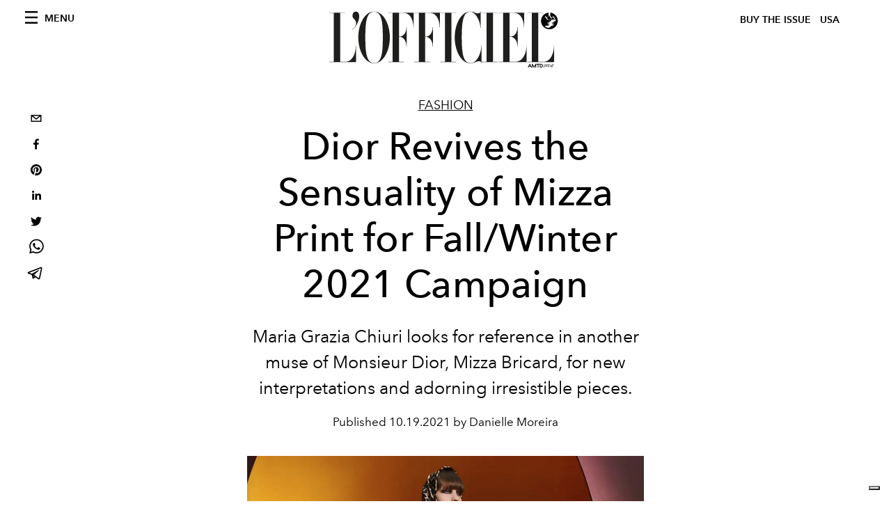

--- FILE ---
content_type: text/html; charset=utf-8
request_url: https://www.lofficielusa.com/_next/data/947e1ce2186ca3ae924dde4346a69abb55feb182/en/issues.json
body_size: 2877
content:
{"pageProps":{"subscription":{"enabled":false,"initialData":{"magazines":[{"id":"JmVBR5dGSi-HQsOYTZGvZw","externalUrl":"https://www.theartnewspaper.com/subscriptions?offer=ae666767-0b98-4a62-b5f0-8796ef16164b&category=print-and-digital","stripeButtonId":"","title":"The Art Newspaper US Edition & L’Officiel USA subscription","slug":"the-art-newspaper-us-edition","coverImage":{"alt":"Subscribe to The Art Newspaper US edition & get L’Officiel USA in one exclusive bundle. Save 50% for a limited time only.","width":600,"height":864,"smartTags":["publication","adult","female","person","woman","text","newspaper"],"url":"https://www.datocms-assets.com/39109/1753091403-tanxofficiel-cover.png?auto=format%2Ccompress&cs=srgb"}},{"id":"IOHUdXK4TxyP_3tWIfpULg","externalUrl":"","stripeButtonId":"price_1SZxryHrVthHj5DrUMnRxy0n","title":"L'OFFICIEL USA December/January 2026  - Kelly Rowland Cover","slug":"l-officiel-usa-december-january-2026-kelly-rowland-cover","coverImage":{"alt":"Dress ATSUKO KUDO Earrings MARCO BICEGO","width":2550,"height":3263,"smartTags":["publication","adult","female","person","woman","magazine","head"],"url":"https://www.datocms-assets.com/39109/1764676968-l-officiel_usa_dec25_cover_kelly.jpg?auto=format%2Ccompress&cs=srgb"}},{"id":"EM3WkEikQqGjBHMRcPYCVQ","externalUrl":"","stripeButtonId":"price_1SXG08HrVthHj5Dr9cWP4M2T","title":"L'OFFICIEL USA December/January 2026  - Zoey Deutch Cover","slug":"l-officiel-usa-december-january-2026-zoey-deutch-cover","coverImage":{"alt":"L'OFFICIEL USA December/January 2026  - Zoey Deutch Cover","width":2550,"height":3263,"smartTags":["publication","adult","female","person","woman","knitwear","sweater","shoe","pants","magazine"],"url":"https://www.datocms-assets.com/39109/1764001866-l-officiel_usa_dec25_cover_zoey.jpg?auto=format%2Ccompress&cs=srgb"}},{"id":"J4qdH5-kTiuxHe8RDfDAnQ","externalUrl":"","stripeButtonId":"price_1SVDd6HrVthHj5DrzpnuXEae","title":"L'OFFICIEL USA December/January 2026  - Michelle Yeoh Cover","slug":"l-officiel-usa-december-2025-michelle-yeoh-cover","coverImage":{"alt":"l-officiel-usa-december-2025-michelle-yeoh","width":2550,"height":3263,"smartTags":["publication","adult","female","person","woman","book","magazine"],"url":"https://www.datocms-assets.com/39109/1763568965-l-officiel_usa_dec25_cover_michelle.jpg?auto=format%2Ccompress&cs=srgb"}},{"id":"IqkMIBA-R-ia2daxIfo-OA","externalUrl":"","stripeButtonId":"price_1SNLzQHrVthHj5DrEfYVsg1y","title":"L'OFFICIEL USA November 2025 - Florence Welch Cover ","slug":"l-officiel-usa-november-2025-florence-welch","coverImage":{"alt":"Dress LOEWE Rings CARTIER Shoes VALENTINO GARAVANI","width":2550,"height":3263,"smartTags":["potted plant","jar","planter","publication","adult","female","person","woman","book","barefoot"],"url":"https://www.datocms-assets.com/39109/1761666937-l-officiel_usa_nov25_cover_fw.jpg?auto=format%2Ccompress&cs=srgb"}},{"id":"CiGMGFmMT_ejznAOT3B6Rg","externalUrl":"","stripeButtonId":"price_1SHwFeHrVthHj5Dr2AAkXGZC","title":"L'OFFICIEL HOMMES USA October 2025 - Jeremy Strong","slug":"l-officiel-hommes-usa-october-2025-jeremy-strong","coverImage":{"alt":"Jacket and shirt LORO PIANA Right hand ring CASTRO SMITH Watch and left hand ring JEREMY’S OWN","width":2550,"height":3263,"smartTags":["publication","adult","male","man","person","book","advertisement","poster","magazine"],"url":"https://www.datocms-assets.com/39109/1760369432-l-officiel_usa_oct25_cover_js.jpg?auto=format%2Ccompress&cs=srgb"}},{"id":"MJfGuo8NT0W-ldDJuihJ9g","externalUrl":"","stripeButtonId":"price_1SC454HrVthHj5Drj6FkYitE","title":"L'OFFICIEL HOMMES USA October 2025 - Colman Domingo Cover","slug":"l-officiel-hommes-usa-october-2025-colman-domingo-cover","coverImage":{"alt":"Colman Domingo on the cover of L'OFFICIEL","width":2550,"height":3263,"smartTags":["publication","adult","male","man","person","advertisement","car","poster","pants","tie"],"url":"https://www.datocms-assets.com/39109/1758898222-l-officiel_usa_oct25_cover_cd.jpg?auto=format%2Ccompress&cs=srgb"}},{"id":"dkwEwEzUSaSXSK3dSOs92A","externalUrl":"","stripeButtonId":"price_1S5ADjHrVthHj5DrJrLWYBMd","title":"L'OFFICIEL USA September 2025 - Jessica Chastain Cover","slug":"l-officiel-usa-september-2025-jessica-chastain-cover-2","coverImage":{"alt":"L'OFFICIEL USA September 2025 Omega Cover","width":2475,"height":3263,"smartTags":["publication","adult","female","person","woman","wristwatch","fashion","clothing","dress","magazine"],"url":"https://www.datocms-assets.com/39109/1757342763-l-officiel_usa_sept25_cover2_jessica.jpg?auto=format%2Ccompress&cs=srgb"}},{"id":"WDhu3Z5IQouznnhMPsIuSA","externalUrl":"","stripeButtonId":"price_1RyHAkHrVthHj5Dr8gcCuwDg","title":"L'OFFICIEL USA September 2025 - Jessica Chastain Cover","slug":"l-officiel-usa-september-2025-jessica-chastain-cover","coverImage":{"alt":"L'OFFICIEL USA September 2025 - Jessica Chastain Cover","width":2475,"height":3263,"smartTags":["publication","person","accessories","bracelet","jewelry","clothing","dress","magazine"],"url":"https://www.datocms-assets.com/39109/1755781246-l-officiel-usa-september-2025-jessica-chastain-cover.jpg?auto=format%2Ccompress&cs=srgb"}},{"id":"XjI9PpoHTPS_7wT1mE2Qtw","externalUrl":"","stripeButtonId":"price_1RxWYHHrVthHj5DrMMOlJIOK","title":"L'OFFICIEL USA July/August  2025 - Jackson Wang Cover","slug":"l-officiel-usa-july-august-2025-jackson-wang-cover","coverImage":{"alt":"jackson wang magic man 2 album","width":2550,"height":3183,"smartTags":["publication","book","adult","male","man","person","clothing","coat","advertisement"],"url":"https://www.datocms-assets.com/39109/1755526355-jackson-wang-cover.jpg?auto=format%2Ccompress&cs=srgb"}},{"id":"UpwGN6KwSVaWMRgx1MJzmg","externalUrl":"","stripeButtonId":"price_1RUFfIHrVthHj5DrHpnFo3QR","title":"L'OFFICIEL USA June 2025 - Orlando Bloom Cover","slug":"l-officiel-usa-june-2025-orlando-bloom-cover","coverImage":{"alt":"L'OFFICIEL USA June 2025 - Orlando Bloom Cover","width":2550,"height":3263,"smartTags":["publication","adult","male","man","person","book","footwear","shoe","advertisement","photography"],"url":"https://www.datocms-assets.com/39109/1748549063-l-officiel-usa-june-2025-orlando-bloom-cover.jpg?auto=format%2Ccompress&cs=srgb"}},{"id":"eC_uFn2zTP2906G16KXwyw","externalUrl":"","stripeButtonId":"price_1RHwtAHrVthHj5DraGxvsco5","title":"L'OFFICIEL USA May 2025 - Isabela Merced Cover","slug":"l-officiel-usa-may-2025-isabela-merced-cover","coverImage":{"alt":"L'OFFICIEL USA May 2025 - Isabela Merced Cover","width":2550,"height":3263,"smartTags":["publication","adult","female","person","woman","magazine","accessories","bag","handbag"],"url":"https://www.datocms-assets.com/39109/1745854017-l-officiel-usa-may-2025-isabela-merced-digital-cover.jpg?auto=format%2Ccompress&cs=srgb"}},{"id":"NhmhNSU7QfG5G7A8cU4IKg","externalUrl":"","stripeButtonId":"price_1RAFAtHrVthHj5DrzK12nSPM","title":"L'OFFICIEL USA May 2025 - Ciara Cover","slug":"l-officiel-usa-may-2025-ciara-cover","coverImage":{"alt":"L'OFFICIEL USA May 2025 - Ciara Cover","width":2550,"height":3263,"smartTags":["publication","adult","female","person","woman","accessories","jewelry","necklace","footwear","shoe"],"url":"https://www.datocms-assets.com/39109/1744034607-l-officiel-usa-may-2025-ciara-cover.jpg?auto=format%2Ccompress&cs=srgb"}},{"id":"YHzCFsz5RYOkW0IL3JjBhA","externalUrl":"","stripeButtonId":"price_1QpSUbHrVthHj5DrVe6Jsdrb","title":"L'OFFICIEL USA March 2025 - Amanda Seyfried Cover ","slug":"l-officiel-usa-march-2025-amanda-seyfried-cover","coverImage":{"alt":"L'OFFICIEL USA March 2025 - Amanda Seyfried Cover","width":2550,"height":3263,"smartTags":["publication","blonde","hair","person","adult","female","woman","face","head","magazine"],"url":"https://www.datocms-assets.com/39109/1738956416-l-officiel-usa-march-2025-amanda-seyfried-cover-jpg.jpg?auto=format%2Ccompress&cs=srgb"}},{"id":"CxMhPoBRToWKAWA1hclqng","externalUrl":"","stripeButtonId":"price_1QzcfgHrVthHj5Drvx6y5s62","title":"L'OFFICIEL HOMMES USA APRIL 2025 - Jon Hamm Cover","slug":"l-officiel-hommes-usa-april-2025-jon-hamm-cover","coverImage":{"alt":"L'OFFICIEL HOMMES USA APRIL 2025 - Jon Hamm Cover","width":2550,"height":3263,"smartTags":["publication","clothing","footwear","shoe","person","wristwatch","coat"],"url":"https://www.datocms-assets.com/39109/1741275867-l-officiel-hommes-usa-april-2025-jon-hamm-cover.jpg?auto=format%2Ccompress&cs=srgb"}},{"id":"Y2Qic5eNQ_-1XdN3zunZmw","externalUrl":"","stripeButtonId":"price_1QPgBlHrVthHj5DrLvPxA9C0","title":"L'OFFICIEL USA December 2024 - Julianne Moore Cover","slug":"l-officiel-usa-december-2024-julianne-moore-cover","coverImage":{"alt":"L'OFFICIEL USA December 2024 - Julianne Moore Cover","width":2550,"height":3263,"smartTags":["coat","publication","jacket","adult","female","person","woman","magazine","face","glove"],"url":"https://www.datocms-assets.com/39109/1732718506-l-officiel-usa-december-2024-julianne-moore-cover.jpg?auto=format%2Ccompress&cs=srgb"}},{"id":"GFSLCvuKSBCJV8VwjogIng","externalUrl":"","stripeButtonId":"price_1QFpkhHrVthHj5Drqi9OGiWP","title":"L'OFFICIEL USA November 2024 - Salma Hayek Pinault Cover","slug":"l-officiel-usa-november-2024-salma-hayek-pinault-cover-balenciaga","coverImage":{"alt":"L'OFFICIEL USA November 2024 - Salma Hayek Pinault Cover","width":2550,"height":3263,"smartTags":["dress","fashion","formal wear","gown","adult","female","person","woman","publication","robe"],"url":"https://www.datocms-assets.com/39109/1730406013-l-officiel_usa_november-24_cover_salma-hayek-pinault-balenciaga.jpg?auto=format%2Ccompress&cs=srgb"}},{"id":"E_iJ3bxqRniLLM92TKYyUg","externalUrl":"","stripeButtonId":"price_1QFplEHrVthHj5DrGMmibRrE","title":"L'OFFICIEL USA November 2024 - Salma Hayek Pinault Cover","slug":"l-officiel-usa-november-2024-salma-hayek-pinault-cover","coverImage":{"alt":"L'OFFICIEL USA November 2024 - Salma Hayek Pinault Cover","width":2550,"height":3263,"smartTags":["publication","magazine","person","face","head"],"url":"https://www.datocms-assets.com/39109/1730406147-l-officiel-usa-november-2024-salma-hayek-pinault-cover-boucheron.jpg?auto=format%2Ccompress&cs=srgb"}},{"id":"EfCXccVITDevs6lpOycbhQ","externalUrl":"","stripeButtonId":"price_1QBkkPHrVthHj5DroKuRakfP","title":"L'OFFICIEL HOMMES USA October 2024 - Rupert Friend Cover","slug":"l-officiel-hommes-usa-october-2024-rupert-friend-cover","coverImage":{"alt":"L'OFFICIEL HOMMES USA October 2024 - Rupert Friend","width":2550,"height":3263,"smartTags":["coat","accessories","bag","handbag","publication","purse","adult","male","man","person"],"url":"https://www.datocms-assets.com/39109/1729627092-l-officiel-hommes-usa-october-2024-rupert-friend-coverf.jpg?auto=format%2Ccompress&cs=srgb"}},{"id":"ejwLWpHYQyulfbJydQ8J1Q","externalUrl":"","stripeButtonId":"price_1Q2GnpHrVthHj5DrC1ElMFFm","title":"L'OFFICIEL HOMMES USA October 2024 - Joseph Quinn Cover","slug":"l-officiel-hommes-usa-october-2024-joseph-quinn-cover","coverImage":{"alt":"L'OFFICIEL HOMMES USA October Cover Joseph Quinn","width":2550,"height":3263,"smartTags":["publication","adult","male","man","person","magazine","face","head"],"url":"https://www.datocms-assets.com/39109/1727089548-l-officiel_usa_mens_fall24_cover_josephquinn.jpg?auto=format%2Ccompress&cs=srgb"}}]}},"__lang":"en","__namespaces":{"common":{"variable-example":"Using a variable {{count}}","article--written-by-label":"by","mainNav--categories-label":"Categories","mainNav--follow-label":"Follow us","mainNav--search-label":"Search","footer--subscription-label":"Subscriptions","footer--about-label":"About","footer--contacts-label":"Contacts","footer--newsletter-title":"Newsletter","footer--newsletter-name":"Name","footer--newsletter-error-message":"Mandatory field","footer--newsletter-surname":"Surname","footer--newsletter-email":"Email","footer--newsletter-tos-acceptance-placeholder":"TOS Acceptance","footer--newsletter-tos-acceptance":"Accept TOS","footer--newsletter-tos-text":"I hereby give my consent to the processing of my personal data for the purposes of ","footer--newsletter-subscribing":"Subscribing","footer--newsletter-subscribed":"Subscribed","footer--newsletter-subscribe":"Subscribe","footer--newsletter-no-newsletter":"Please choose at least one newsletter to subscribe to","article--related-articles-label":"Related Articles","article--related-recommended-articles-label":"Recommended posts for you","search--found-label":"Found","search--results-label":"results","search--seo-title-no-query":"Search results page","search--seo-title-with-query":"Search results for:","search--pretitle-label":"SEARCH RESULTS FOR","search--page-label":"Page"}}},"__N_SSG":true}

--- FILE ---
content_type: text/html; charset=utf-8
request_url: https://www.google.com/recaptcha/api2/aframe
body_size: 267
content:
<!DOCTYPE HTML><html><head><meta http-equiv="content-type" content="text/html; charset=UTF-8"></head><body><script nonce="sjRDS0YM_0PVHu5erbZENw">/** Anti-fraud and anti-abuse applications only. See google.com/recaptcha */ try{var clients={'sodar':'https://pagead2.googlesyndication.com/pagead/sodar?'};window.addEventListener("message",function(a){try{if(a.source===window.parent){var b=JSON.parse(a.data);var c=clients[b['id']];if(c){var d=document.createElement('img');d.src=c+b['params']+'&rc='+(localStorage.getItem("rc::a")?sessionStorage.getItem("rc::b"):"");window.document.body.appendChild(d);sessionStorage.setItem("rc::e",parseInt(sessionStorage.getItem("rc::e")||0)+1);localStorage.setItem("rc::h",'1769051080956');}}}catch(b){}});window.parent.postMessage("_grecaptcha_ready", "*");}catch(b){}</script></body></html>

--- FILE ---
content_type: application/javascript; charset=utf-8
request_url: https://www.lofficielusa.com/_next/static/chunks/d6e1aeb5.a5a3fcb69c5c22d0.js
body_size: 129969
content:
"use strict";(self.webpackChunk_N_E=self.webpackChunk_N_E||[]).push([[2544],{9666:function(e,t,i){i.r(t);for(var n,r=i(7377),a=i.n(r),s=i(4277),o=i.n(s),l=i(3659),u=i(2733),d=i(1370),c=i(7777),h=i.n(c),p=i(2650),f=i.n(p),m=i(695),g=i.n(m),_=i(6210),v=i.n(_),y=i(5920),T=i(6653),b=i(5050),S=i(4516),k=i(3326),C=i(6806),E=i(2851),w=i(7552),x=i.n(w),I=i(8457),P=i(107),A=i(2117),L=i(390),O="7.15.4",D={},M=function(e,t){return D[e]=D[e]||[],t&&(D[e]=D[e].concat(t)),D[e]},R=function(e,t){var i=M(e).indexOf(t);return!(i<=-1)&&(D[e]=D[e].slice(),D[e].splice(i,1),!0)},U={prefixed:!0},B=[["requestFullscreen","exitFullscreen","fullscreenElement","fullscreenEnabled","fullscreenchange","fullscreenerror","fullscreen"],["webkitRequestFullscreen","webkitExitFullscreen","webkitFullscreenElement","webkitFullscreenEnabled","webkitfullscreenchange","webkitfullscreenerror","-webkit-full-screen"],["mozRequestFullScreen","mozCancelFullScreen","mozFullScreenElement","mozFullScreenEnabled","mozfullscreenchange","mozfullscreenerror","-moz-full-screen"],["msRequestFullscreen","msExitFullscreen","msFullscreenElement","msFullscreenEnabled","MSFullscreenChange","MSFullscreenError","-ms-fullscreen"]],N=B[0],F=0;F<B.length;F++)if(B[F][1]in o()){n=B[F];break}if(n){for(var j=0;j<n.length;j++)U[N[j]]=n[j];U.prefixed=n[0]!==N[0]}var H=[];var q=function e(t){var i,n="info",r=function(){for(var e=arguments.length,t=new Array(e),r=0;r<e;r++)t[r]=arguments[r];i("log",n,t)};return i=function(e,t){return function(i,n,r){var s=t.levels[n],o=new RegExp("^("+s+")$");if("log"!==i&&r.unshift(i.toUpperCase()+":"),r.unshift(e+":"),H){H.push([].concat(r));var l=H.length-1e3;H.splice(0,l>0?l:0)}if(a().console){var u=a().console[i];u||"debug"!==i||(u=a().console.info||a().console.log),u&&s&&o.test(i)&&u[Array.isArray(r)?"apply":"call"](a().console,r)}}}(t,r),r.createLogger=function(i){return e(t+": "+i)},r.levels={all:"debug|log|warn|error",off:"",debug:"debug|log|warn|error",info:"log|warn|error",warn:"warn|error",error:"error",DEFAULT:n},r.level=function(e){if("string"===typeof e){if(!r.levels.hasOwnProperty(e))throw new Error('"'+e+'" in not a valid log level');n=e}return n},(r.history=function(){return H?[].concat(H):[]}).filter=function(e){return(H||[]).filter((function(t){return new RegExp(".*"+e+".*").test(t[0])}))},r.history.clear=function(){H&&(H.length=0)},r.history.disable=function(){null!==H&&(H.length=0,H=null)},r.history.enable=function(){null===H&&(H=[])},r.error=function(){for(var e=arguments.length,t=new Array(e),r=0;r<e;r++)t[r]=arguments[r];return i("error",n,t)},r.warn=function(){for(var e=arguments.length,t=new Array(e),r=0;r<e;r++)t[r]=arguments[r];return i("warn",n,t)},r.debug=function(){for(var e=arguments.length,t=new Array(e),r=0;r<e;r++)t[r]=arguments[r];return i("debug",n,t)},r}("VIDEOJS"),V=q.createLogger,W=Object.prototype.toString,z=function(e){return Z(e)?Object.keys(e):[]};function G(e,t){z(e).forEach((function(i){return t(e[i],i)}))}function K(e){for(var t=arguments.length,i=new Array(t>1?t-1:0),n=1;n<t;n++)i[n-1]=arguments[n];return Object.assign?l.Z.apply(void 0,[e].concat(i)):(i.forEach((function(t){t&&G(t,(function(t,i){e[i]=t}))})),e)}function Z(e){return!!e&&"object"===typeof e}function Q(e){return Z(e)&&"[object Object]"===W.call(e)&&e.constructor===Object}function X(e,t){if(!e||!t)return"";if("function"===typeof a().getComputedStyle){var i;try{i=a().getComputedStyle(e)}catch(n){return""}return i?i.getPropertyValue(t)||i[t]:""}return""}var Y=a().navigator&&a().navigator.userAgent||"",$=/AppleWebKit\/([\d.]+)/i.exec(Y),J=$?parseFloat($.pop()):null,ee=/iPod/i.test(Y),te=function(){var e=Y.match(/OS (\d+)_/i);return e&&e[1]?e[1]:null}(),ie=/Android/i.test(Y),ne=function(){var e=Y.match(/Android (\d+)(?:\.(\d+))?(?:\.(\d+))*/i);if(!e)return null;var t=e[1]&&parseFloat(e[1]),i=e[2]&&parseFloat(e[2]);return t&&i?parseFloat(e[1]+"."+e[2]):t||null}(),re=ie&&ne<5&&J<537,ae=/Firefox/i.test(Y),se=/Edg/i.test(Y),oe=!se&&(/Chrome/i.test(Y)||/CriOS/i.test(Y)),le=function(){var e=Y.match(/(Chrome|CriOS)\/(\d+)/);return e&&e[2]?parseFloat(e[2]):null}(),ue=function(){var e=/MSIE\s(\d+)\.\d/.exec(Y),t=e&&parseFloat(e[1]);return!t&&/Trident\/7.0/i.test(Y)&&/rv:11.0/.test(Y)&&(t=11),t}(),de=/Safari/i.test(Y)&&!oe&&!ie&&!se,ce=/Windows/i.test(Y),he=Boolean(Te()&&("ontouchstart"in a()||a().navigator.maxTouchPoints||a().DocumentTouch&&a().document instanceof a().DocumentTouch)),pe=/iPad/i.test(Y)||de&&he&&!/iPhone/i.test(Y),fe=/iPhone/i.test(Y)&&!pe,me=fe||pe||ee,ge=(de||me)&&!oe,_e=Object.freeze({__proto__:null,IS_IPOD:ee,IOS_VERSION:te,IS_ANDROID:ie,ANDROID_VERSION:ne,IS_NATIVE_ANDROID:re,IS_FIREFOX:ae,IS_EDGE:se,IS_CHROME:oe,CHROME_VERSION:le,IE_VERSION:ue,IS_SAFARI:de,IS_WINDOWS:ce,TOUCH_ENABLED:he,IS_IPAD:pe,IS_IPHONE:fe,IS_IOS:me,IS_ANY_SAFARI:ge});function ve(e){return"string"===typeof e&&Boolean(e.trim())}function ye(e){if(e.indexOf(" ")>=0)throw new Error("class has illegal whitespace characters")}function Te(){return o()===a().document}function be(e){return Z(e)&&1===e.nodeType}function Se(){try{return a().parent!==a().self}catch(e){return!0}}function ke(e){return function(t,i){if(!ve(t))return o()[e](null);ve(i)&&(i=o().querySelector(i));var n=be(i)?i:o();return n[e]&&n[e](t)}}function Ce(e,t,i,n){void 0===e&&(e="div"),void 0===t&&(t={}),void 0===i&&(i={});var r=o().createElement(e);return Object.getOwnPropertyNames(t).forEach((function(e){var i=t[e];-1!==e.indexOf("aria-")||"role"===e||"type"===e?(q.warn("Setting attributes in the second argument of createEl()\nhas been deprecated. Use the third argument instead.\ncreateEl(type, properties, attributes). Attempting to set "+e+" to "+i+"."),r.setAttribute(e,i)):"textContent"===e?Ee(r,i):r[e]===i&&"tabIndex"!==e||(r[e]=i)})),Object.getOwnPropertyNames(i).forEach((function(e){r.setAttribute(e,i[e])})),n&&We(r,n),r}function Ee(e,t){return"undefined"===typeof e.textContent?e.innerText=t:e.textContent=t,e}function we(e,t){t.firstChild?t.insertBefore(e,t.firstChild):t.appendChild(e)}function xe(e,t){return ye(t),e.classList?e.classList.contains(t):(i=t,new RegExp("(^|\\s)"+i+"($|\\s)")).test(e.className);var i}function Ie(e,t){return e.classList?e.classList.add(t):xe(e,t)||(e.className=(e.className+" "+t).trim()),e}function Pe(e,t){return e?(e.classList?e.classList.remove(t):(ye(t),e.className=e.className.split(/\s+/).filter((function(e){return e!==t})).join(" ")),e):(q.warn("removeClass was called with an element that doesn't exist"),null)}function Ae(e,t,i){var n=xe(e,t);if("function"===typeof i&&(i=i(e,t)),"boolean"!==typeof i&&(i=!n),i!==n)return i?Ie(e,t):Pe(e,t),e}function Le(e,t){Object.getOwnPropertyNames(t).forEach((function(i){var n=t[i];null===n||"undefined"===typeof n||!1===n?e.removeAttribute(i):e.setAttribute(i,!0===n?"":n)}))}function Oe(e){var t={},i=",autoplay,controls,playsinline,loop,muted,default,defaultMuted,";if(e&&e.attributes&&e.attributes.length>0)for(var n=e.attributes,r=n.length-1;r>=0;r--){var a=n[r].name,s=n[r].value;"boolean"!==typeof e[a]&&-1===i.indexOf(","+a+",")||(s=null!==s),t[a]=s}return t}function De(e,t){return e.getAttribute(t)}function Me(e,t,i){e.setAttribute(t,i)}function Re(e,t){e.removeAttribute(t)}function Ue(){o().body.focus(),o().onselectstart=function(){return!1}}function Be(){o().onselectstart=function(){return!0}}function Ne(e){if(e&&e.getBoundingClientRect&&e.parentNode){var t=e.getBoundingClientRect(),i={};return["bottom","height","left","right","top","width"].forEach((function(e){void 0!==t[e]&&(i[e]=t[e])})),i.height||(i.height=parseFloat(X(e,"height"))),i.width||(i.width=parseFloat(X(e,"width"))),i}}function Fe(e){if(!e||e&&!e.offsetParent)return{left:0,top:0,width:0,height:0};for(var t=e.offsetWidth,i=e.offsetHeight,n=0,r=0;e.offsetParent&&e!==o()[U.fullscreenElement];)n+=e.offsetLeft,r+=e.offsetTop,e=e.offsetParent;return{left:n,top:r,width:t,height:i}}function je(e,t){var i={x:0,y:0};if(me)for(var n=e;n&&"html"!==n.nodeName.toLowerCase();){var r=X(n,"transform");if(/^matrix/.test(r)){var a=r.slice(7,-1).split(/,\s/).map(Number);i.x+=a[4],i.y+=a[5]}else if(/^matrix3d/.test(r)){var s=r.slice(9,-1).split(/,\s/).map(Number);i.x+=s[12],i.y+=s[13]}n=n.parentNode}var o={},l=Fe(t.target),u=Fe(e),d=u.width,c=u.height,h=t.offsetY-(u.top-l.top),p=t.offsetX-(u.left-l.left);return t.changedTouches&&(p=t.changedTouches[0].pageX-u.left,h=t.changedTouches[0].pageY+u.top,me&&(p-=i.x,h-=i.y)),o.y=1-Math.max(0,Math.min(1,h/c)),o.x=Math.max(0,Math.min(1,p/d)),o}function He(e){return Z(e)&&3===e.nodeType}function qe(e){for(;e.firstChild;)e.removeChild(e.firstChild);return e}function Ve(e){return"function"===typeof e&&(e=e()),(Array.isArray(e)?e:[e]).map((function(e){return"function"===typeof e&&(e=e()),be(e)||He(e)?e:"string"===typeof e&&/\S/.test(e)?o().createTextNode(e):void 0})).filter((function(e){return e}))}function We(e,t){return Ve(t).forEach((function(t){return e.appendChild(t)})),e}function ze(e,t){return We(qe(e),t)}function Ge(e){return void 0===e.button&&void 0===e.buttons||(0===e.button&&void 0===e.buttons||("mouseup"===e.type&&0===e.button&&0===e.buttons||0===e.button&&1===e.buttons))}var Ke,Ze=ke("querySelector"),Qe=ke("querySelectorAll"),Xe=Object.freeze({__proto__:null,isReal:Te,isEl:be,isInFrame:Se,createEl:Ce,textContent:Ee,prependTo:we,hasClass:xe,addClass:Ie,removeClass:Pe,toggleClass:Ae,setAttributes:Le,getAttributes:Oe,getAttribute:De,setAttribute:Me,removeAttribute:Re,blockTextSelection:Ue,unblockTextSelection:Be,getBoundingClientRect:Ne,findPosition:Fe,getPointerPosition:je,isTextNode:He,emptyEl:qe,normalizeContent:Ve,appendContent:We,insertContent:ze,isSingleLeftClick:Ge,$:Ze,$$:Qe}),Ye=!1,$e=function(){if(!1!==Ke.options.autoSetup){var e=Array.prototype.slice.call(o().getElementsByTagName("video")),t=Array.prototype.slice.call(o().getElementsByTagName("audio")),i=Array.prototype.slice.call(o().getElementsByTagName("video-js")),n=e.concat(t,i);if(n&&n.length>0)for(var r=0,a=n.length;r<a;r++){var s=n[r];if(!s||!s.getAttribute){Je(1);break}void 0===s.player&&null!==s.getAttribute("data-setup")&&Ke(s)}else Ye||Je(1)}};function Je(e,t){Te()&&(t&&(Ke=t),a().setTimeout($e,e))}function et(){Ye=!0,a().removeEventListener("load",et)}Te()&&("complete"===o().readyState?et():a().addEventListener("load",et));var tt,it=function(e){var t=o().createElement("style");return t.className=e,t},nt=function(e,t){e.styleSheet?e.styleSheet.cssText=t:e.textContent=t},rt=3;function at(){return rt++}a().WeakMap||(tt=function(){function e(){this.vdata="vdata"+Math.floor(a().performance&&a().performance.now()||Date.now()),this.data={}}var t=e.prototype;return t.set=function(e,t){var i=e[this.vdata]||at();return e[this.vdata]||(e[this.vdata]=i),this.data[i]=t,this},t.get=function(e){var t=e[this.vdata];if(t)return this.data[t];q("We have no data for this element",e)},t.has=function(e){return e[this.vdata]in this.data},t.delete=function(e){var t=e[this.vdata];t&&(delete this.data[t],delete e[this.vdata])},e}());var st,ot=a().WeakMap?new WeakMap:new tt;function lt(e,t){if(ot.has(e)){var i=ot.get(e);0===i.handlers[t].length&&(delete i.handlers[t],e.removeEventListener?e.removeEventListener(t,i.dispatcher,!1):e.detachEvent&&e.detachEvent("on"+t,i.dispatcher)),Object.getOwnPropertyNames(i.handlers).length<=0&&(delete i.handlers,delete i.dispatcher,delete i.disabled),0===Object.getOwnPropertyNames(i).length&&ot.delete(e)}}function ut(e,t,i,n){i.forEach((function(i){e(t,i,n)}))}function dt(e){if(e.fixed_)return e;function t(){return!0}function i(){return!1}if(!e||!e.isPropagationStopped||!e.isImmediatePropagationStopped){var n=e||a().event;for(var r in e={},n)"layerX"!==r&&"layerY"!==r&&"keyLocation"!==r&&"webkitMovementX"!==r&&"webkitMovementY"!==r&&("returnValue"===r&&n.preventDefault||(e[r]=n[r]));if(e.target||(e.target=e.srcElement||o()),e.relatedTarget||(e.relatedTarget=e.fromElement===e.target?e.toElement:e.fromElement),e.preventDefault=function(){n.preventDefault&&n.preventDefault(),e.returnValue=!1,n.returnValue=!1,e.defaultPrevented=!0},e.defaultPrevented=!1,e.stopPropagation=function(){n.stopPropagation&&n.stopPropagation(),e.cancelBubble=!0,n.cancelBubble=!0,e.isPropagationStopped=t},e.isPropagationStopped=i,e.stopImmediatePropagation=function(){n.stopImmediatePropagation&&n.stopImmediatePropagation(),e.isImmediatePropagationStopped=t,e.stopPropagation()},e.isImmediatePropagationStopped=i,null!==e.clientX&&void 0!==e.clientX){var s=o().documentElement,l=o().body;e.pageX=e.clientX+(s&&s.scrollLeft||l&&l.scrollLeft||0)-(s&&s.clientLeft||l&&l.clientLeft||0),e.pageY=e.clientY+(s&&s.scrollTop||l&&l.scrollTop||0)-(s&&s.clientTop||l&&l.clientTop||0)}e.which=e.charCode||e.keyCode,null!==e.button&&void 0!==e.button&&(e.button=1&e.button?0:4&e.button?1:2&e.button?2:0)}return e.fixed_=!0,e}var ct=["touchstart","touchmove"];function ht(e,t,i){if(Array.isArray(t))return ut(ht,e,t,i);ot.has(e)||ot.set(e,{});var n=ot.get(e);if(n.handlers||(n.handlers={}),n.handlers[t]||(n.handlers[t]=[]),i.guid||(i.guid=at()),n.handlers[t].push(i),n.dispatcher||(n.disabled=!1,n.dispatcher=function(t,i){if(!n.disabled){t=dt(t);var r=n.handlers[t.type];if(r)for(var a=r.slice(0),s=0,o=a.length;s<o&&!t.isImmediatePropagationStopped();s++)try{a[s].call(e,t,i)}catch(l){q.error(l)}}}),1===n.handlers[t].length)if(e.addEventListener){var r=!1;(function(){if("boolean"!==typeof st){st=!1;try{var e=Object.defineProperty({},"passive",{get:function(){st=!0}});a().addEventListener("test",null,e),a().removeEventListener("test",null,e)}catch(t){}}return st})()&&ct.indexOf(t)>-1&&(r={passive:!0}),e.addEventListener(t,n.dispatcher,r)}else e.attachEvent&&e.attachEvent("on"+t,n.dispatcher)}function pt(e,t,i){if(ot.has(e)){var n=ot.get(e);if(n.handlers){if(Array.isArray(t))return ut(pt,e,t,i);var r=function(e,t){n.handlers[t]=[],lt(e,t)};if(void 0!==t){var a=n.handlers[t];if(a)if(i){if(i.guid)for(var s=0;s<a.length;s++)a[s].guid===i.guid&&a.splice(s--,1);lt(e,t)}else r(e,t)}else for(var o in n.handlers)Object.prototype.hasOwnProperty.call(n.handlers||{},o)&&r(e,o)}}}function ft(e,t,i){var n=ot.has(e)?ot.get(e):{},r=e.parentNode||e.ownerDocument;if("string"===typeof t?t={type:t,target:e}:t.target||(t.target=e),t=dt(t),n.dispatcher&&n.dispatcher.call(e,t,i),r&&!t.isPropagationStopped()&&!0===t.bubbles)ft.call(null,r,t,i);else if(!r&&!t.defaultPrevented&&t.target&&t.target[t.type]){ot.has(t.target)||ot.set(t.target,{});var a=ot.get(t.target);t.target[t.type]&&(a.disabled=!0,"function"===typeof t.target[t.type]&&t.target[t.type](),a.disabled=!1)}return!t.defaultPrevented}function mt(e,t,i){if(Array.isArray(t))return ut(mt,e,t,i);var n=function n(){pt(e,t,n),i.apply(this,arguments)};n.guid=i.guid=i.guid||at(),ht(e,t,n)}function gt(e,t,i){var n=function n(){pt(e,t,n),i.apply(this,arguments)};n.guid=i.guid=i.guid||at(),ht(e,t,n)}var _t,vt=Object.freeze({__proto__:null,fixEvent:dt,on:ht,off:pt,trigger:ft,one:mt,any:gt}),yt=30,Tt=function(e,t,i){t.guid||(t.guid=at());var n=t.bind(e);return n.guid=i?i+"_"+t.guid:t.guid,n},bt=function(e,t){var i=a().performance.now();return function(){var n=a().performance.now();n-i>=t&&(e.apply(void 0,arguments),i=n)}},St=function(){};St.prototype.allowedEvents_={},St.prototype.on=function(e,t){var i=this.addEventListener;this.addEventListener=function(){},ht(this,e,t),this.addEventListener=i},St.prototype.addEventListener=St.prototype.on,St.prototype.off=function(e,t){pt(this,e,t)},St.prototype.removeEventListener=St.prototype.off,St.prototype.one=function(e,t){var i=this.addEventListener;this.addEventListener=function(){},mt(this,e,t),this.addEventListener=i},St.prototype.any=function(e,t){var i=this.addEventListener;this.addEventListener=function(){},gt(this,e,t),this.addEventListener=i},St.prototype.trigger=function(e){var t=e.type||e;"string"===typeof e&&(e={type:t}),e=dt(e),this.allowedEvents_[t]&&this["on"+t]&&this["on"+t](e),ft(this,e)},St.prototype.dispatchEvent=St.prototype.trigger,St.prototype.queueTrigger=function(e){var t=this;_t||(_t=new Map);var i=e.type||e,n=_t.get(this);n||(n=new Map,_t.set(this,n));var r=n.get(i);n.delete(i),a().clearTimeout(r);var s=a().setTimeout((function(){0===n.size&&(n=null,_t.delete(t)),t.trigger(e)}),0);n.set(i,s)};var kt=function(e){return"function"===typeof e.name?e.name():"string"===typeof e.name?e.name:e.name_?e.name_:e.constructor&&e.constructor.name?e.constructor.name:typeof e},Ct=function(e){return e instanceof St||!!e.eventBusEl_&&["on","one","off","trigger"].every((function(t){return"function"===typeof e[t]}))},Et=function(e){return"string"===typeof e&&/\S/.test(e)||Array.isArray(e)&&!!e.length},wt=function(e,t,i){if(!e||!e.nodeName&&!Ct(e))throw new Error("Invalid target for "+kt(t)+"#"+i+"; must be a DOM node or evented object.")},xt=function(e,t,i){if(!Et(e))throw new Error("Invalid event type for "+kt(t)+"#"+i+"; must be a non-empty string or array.")},It=function(e,t,i){if("function"!==typeof e)throw new Error("Invalid listener for "+kt(t)+"#"+i+"; must be a function.")},Pt=function(e,t,i){var n,r,a,s=t.length<3||t[0]===e||t[0]===e.eventBusEl_;return s?(n=e.eventBusEl_,t.length>=3&&t.shift(),r=t[0],a=t[1]):(n=t[0],r=t[1],a=t[2]),wt(n,e,i),xt(r,e,i),It(a,e,i),{isTargetingSelf:s,target:n,type:r,listener:a=Tt(e,a)}},At=function(e,t,i,n){wt(e,e,t),e.nodeName?vt[t](e,i,n):e[t](i,n)},Lt={on:function(){for(var e=this,t=arguments.length,i=new Array(t),n=0;n<t;n++)i[n]=arguments[n];var r=Pt(this,i,"on"),a=r.isTargetingSelf,s=r.target,o=r.type,l=r.listener;if(At(s,"on",o,l),!a){var u=function(){return e.off(s,o,l)};u.guid=l.guid;var d=function(){return e.off("dispose",u)};d.guid=l.guid,At(this,"on","dispose",u),At(s,"on","dispose",d)}},one:function(){for(var e=this,t=arguments.length,i=new Array(t),n=0;n<t;n++)i[n]=arguments[n];var r=Pt(this,i,"one"),a=r.isTargetingSelf,s=r.target,o=r.type,l=r.listener;if(a)At(s,"one",o,l);else{var u=function t(){e.off(s,o,t);for(var i=arguments.length,n=new Array(i),r=0;r<i;r++)n[r]=arguments[r];l.apply(null,n)};u.guid=l.guid,At(s,"one",o,u)}},any:function(){for(var e=this,t=arguments.length,i=new Array(t),n=0;n<t;n++)i[n]=arguments[n];var r=Pt(this,i,"any"),a=r.isTargetingSelf,s=r.target,o=r.type,l=r.listener;if(a)At(s,"any",o,l);else{var u=function t(){e.off(s,o,t);for(var i=arguments.length,n=new Array(i),r=0;r<i;r++)n[r]=arguments[r];l.apply(null,n)};u.guid=l.guid,At(s,"any",o,u)}},off:function(e,t,i){if(!e||Et(e))pt(this.eventBusEl_,e,t);else{var n=e,r=t;wt(n,this,"off"),xt(r,this,"off"),It(i,this,"off"),i=Tt(this,i),this.off("dispose",i),n.nodeName?(pt(n,r,i),pt(n,"dispose",i)):Ct(n)&&(n.off(r,i),n.off("dispose",i))}},trigger:function(e,t){wt(this.eventBusEl_,this,"trigger");var i=e&&"string"!==typeof e?e.type:e;if(!Et(i)){var n="Invalid event type for "+kt(this)+"#trigger; must be a non-empty string or object with a type key that has a non-empty value.";if(!e)throw new Error(n);(this.log||q).error(n)}return ft(this.eventBusEl_,e,t)}};function Ot(e,t){void 0===t&&(t={});var i=t.eventBusKey;if(i){if(!e[i].nodeName)throw new Error('The eventBusKey "'+i+'" does not refer to an element.');e.eventBusEl_=e[i]}else e.eventBusEl_=Ce("span",{className:"vjs-event-bus"});return K(e,Lt),e.eventedCallbacks&&e.eventedCallbacks.forEach((function(e){e()})),e.on("dispose",(function(){e.off(),[e,e.el_,e.eventBusEl_].forEach((function(e){e&&ot.has(e)&&ot.delete(e)})),a().setTimeout((function(){e.eventBusEl_=null}),0)})),e}var Dt={state:{},setState:function(e){var t,i=this;return"function"===typeof e&&(e=e()),G(e,(function(e,n){i.state[n]!==e&&((t=t||{})[n]={from:i.state[n],to:e}),i.state[n]=e})),t&&Ct(this)&&this.trigger({changes:t,type:"statechanged"}),t}};function Mt(e,t){return K(e,Dt),e.state=K({},e.state,t),"function"===typeof e.handleStateChanged&&Ct(e)&&e.on("statechanged",e.handleStateChanged),e}var Rt=function(e){return"string"!==typeof e?e:e.replace(/./,(function(e){return e.toLowerCase()}))},Ut=function(e){return"string"!==typeof e?e:e.replace(/./,(function(e){return e.toUpperCase()}))};function Bt(){for(var e={},t=arguments.length,i=new Array(t),n=0;n<t;n++)i[n]=arguments[n];return i.forEach((function(t){t&&G(t,(function(t,i){Q(t)?(Q(e[i])||(e[i]={}),e[i]=Bt(e[i],t)):e[i]=t}))})),e}var Nt=function(){function e(){this.map_={}}var t=e.prototype;return t.has=function(e){return e in this.map_},t.delete=function(e){var t=this.has(e);return delete this.map_[e],t},t.set=function(e,t){return this.map_[e]=t,this},t.forEach=function(e,t){for(var i in this.map_)e.call(t,this.map_[i],i,this)},e}(),Ft=a().Map?a().Map:Nt,jt=function(){function e(){this.set_={}}var t=e.prototype;return t.has=function(e){return e in this.set_},t.delete=function(e){var t=this.has(e);return delete this.set_[e],t},t.add=function(e){return this.set_[e]=1,this},t.forEach=function(e,t){for(var i in this.set_)e.call(t,i,i,this)},e}(),Ht=a().Set?a().Set:jt,qt=function(){function e(e,t,i){if(!e&&this.play?this.player_=e=this:this.player_=e,this.isDisposed_=!1,this.parentComponent_=null,this.options_=Bt({},this.options_),t=this.options_=Bt(this.options_,t),this.id_=t.id||t.el&&t.el.id,!this.id_){var n=e&&e.id&&e.id()||"no_player";this.id_=n+"_component_"+at()}this.name_=t.name||null,t.el?this.el_=t.el:!1!==t.createEl&&(this.el_=this.createEl()),!1!==t.evented&&(Ot(this,{eventBusKey:this.el_?"el_":null}),this.handleLanguagechange=this.handleLanguagechange.bind(this),this.on(this.player_,"languagechange",this.handleLanguagechange)),Mt(this,this.constructor.defaultState),this.children_=[],this.childIndex_={},this.childNameIndex_={},this.setTimeoutIds_=new Ht,this.setIntervalIds_=new Ht,this.rafIds_=new Ht,this.namedRafs_=new Ft,this.clearingTimersOnDispose_=!1,!1!==t.initChildren&&this.initChildren(),this.ready(i),!1!==t.reportTouchActivity&&this.enableTouchActivity()}var t=e.prototype;return t.dispose=function(){if(!this.isDisposed_){if(this.readyQueue_&&(this.readyQueue_.length=0),this.trigger({type:"dispose",bubbles:!1}),this.isDisposed_=!0,this.children_)for(var e=this.children_.length-1;e>=0;e--)this.children_[e].dispose&&this.children_[e].dispose();this.children_=null,this.childIndex_=null,this.childNameIndex_=null,this.parentComponent_=null,this.el_&&(this.el_.parentNode&&this.el_.parentNode.removeChild(this.el_),this.el_=null),this.player_=null}},t.isDisposed=function(){return Boolean(this.isDisposed_)},t.player=function(){return this.player_},t.options=function(e){return e?(this.options_=Bt(this.options_,e),this.options_):this.options_},t.el=function(){return this.el_},t.createEl=function(e,t,i){return Ce(e,t,i)},t.localize=function(e,t,i){void 0===i&&(i=e);var n=this.player_.language&&this.player_.language(),r=this.player_.languages&&this.player_.languages(),a=r&&r[n],s=n&&n.split("-")[0],o=r&&r[s],l=i;return a&&a[e]?l=a[e]:o&&o[e]&&(l=o[e]),t&&(l=l.replace(/\{(\d+)\}/g,(function(e,i){var n=t[i-1],r=n;return"undefined"===typeof n&&(r=e),r}))),l},t.handleLanguagechange=function(){},t.contentEl=function(){return this.contentEl_||this.el_},t.id=function(){return this.id_},t.name=function(){return this.name_},t.children=function(){return this.children_},t.getChildById=function(e){return this.childIndex_[e]},t.getChild=function(e){if(e)return this.childNameIndex_[e]},t.getDescendant=function(){for(var e=arguments.length,t=new Array(e),i=0;i<e;i++)t[i]=arguments[i];t=t.reduce((function(e,t){return e.concat(t)}),[]);for(var n=this,r=0;r<t.length;r++)if(!(n=n.getChild(t[r]))||!n.getChild)return;return n},t.addChild=function(t,i,n){var r,a;if(void 0===i&&(i={}),void 0===n&&(n=this.children_.length),"string"===typeof t){a=Ut(t);var s=i.componentClass||a;i.name=a;var o=e.getComponent(s);if(!o)throw new Error("Component "+s+" does not exist");if("function"!==typeof o)return null;r=new o(this.player_||this,i)}else r=t;if(r.parentComponent_&&r.parentComponent_.removeChild(r),this.children_.splice(n,0,r),r.parentComponent_=this,"function"===typeof r.id&&(this.childIndex_[r.id()]=r),(a=a||r.name&&Ut(r.name()))&&(this.childNameIndex_[a]=r,this.childNameIndex_[Rt(a)]=r),"function"===typeof r.el&&r.el()){var l=null;this.children_[n+1]&&(this.children_[n+1].el_?l=this.children_[n+1].el_:be(this.children_[n+1])&&(l=this.children_[n+1])),this.contentEl().insertBefore(r.el(),l)}return r},t.removeChild=function(e){if("string"===typeof e&&(e=this.getChild(e)),e&&this.children_){for(var t=!1,i=this.children_.length-1;i>=0;i--)if(this.children_[i]===e){t=!0,this.children_.splice(i,1);break}if(t){e.parentComponent_=null,this.childIndex_[e.id()]=null,this.childNameIndex_[Ut(e.name())]=null,this.childNameIndex_[Rt(e.name())]=null;var n=e.el();n&&n.parentNode===this.contentEl()&&this.contentEl().removeChild(e.el())}}},t.initChildren=function(){var t=this,i=this.options_.children;if(i){var n,r=this.options_,a=e.getComponent("Tech");(n=Array.isArray(i)?i:Object.keys(i)).concat(Object.keys(this.options_).filter((function(e){return!n.some((function(t){return"string"===typeof t?e===t:e===t.name}))}))).map((function(e){var n,r;return"string"===typeof e?r=i[n=e]||t.options_[n]||{}:(n=e.name,r=e),{name:n,opts:r}})).filter((function(t){var i=e.getComponent(t.opts.componentClass||Ut(t.name));return i&&!a.isTech(i)})).forEach((function(e){var i=e.name,n=e.opts;if(void 0!==r[i]&&(n=r[i]),!1!==n){!0===n&&(n={}),n.playerOptions=t.options_.playerOptions;var a=t.addChild(i,n);a&&(t[i]=a)}}))}},t.buildCSSClass=function(){return""},t.ready=function(e,t){if(void 0===t&&(t=!1),e)return this.isReady_?void(t?e.call(this):this.setTimeout(e,1)):(this.readyQueue_=this.readyQueue_||[],void this.readyQueue_.push(e))},t.triggerReady=function(){this.isReady_=!0,this.setTimeout((function(){var e=this.readyQueue_;this.readyQueue_=[],e&&e.length>0&&e.forEach((function(e){e.call(this)}),this),this.trigger("ready")}),1)},t.$=function(e,t){return Ze(e,t||this.contentEl())},t.$$=function(e,t){return Qe(e,t||this.contentEl())},t.hasClass=function(e){return xe(this.el_,e)},t.addClass=function(e){Ie(this.el_,e)},t.removeClass=function(e){Pe(this.el_,e)},t.toggleClass=function(e,t){Ae(this.el_,e,t)},t.show=function(){this.removeClass("vjs-hidden")},t.hide=function(){this.addClass("vjs-hidden")},t.lockShowing=function(){this.addClass("vjs-lock-showing")},t.unlockShowing=function(){this.removeClass("vjs-lock-showing")},t.getAttribute=function(e){return De(this.el_,e)},t.setAttribute=function(e,t){Me(this.el_,e,t)},t.removeAttribute=function(e){Re(this.el_,e)},t.width=function(e,t){return this.dimension("width",e,t)},t.height=function(e,t){return this.dimension("height",e,t)},t.dimensions=function(e,t){this.width(e,!0),this.height(t)},t.dimension=function(e,t,i){if(void 0!==t)return null!==t&&t===t||(t=0),-1!==(""+t).indexOf("%")||-1!==(""+t).indexOf("px")?this.el_.style[e]=t:this.el_.style[e]="auto"===t?"":t+"px",void(i||this.trigger("componentresize"));if(!this.el_)return 0;var n=this.el_.style[e],r=n.indexOf("px");return-1!==r?parseInt(n.slice(0,r),10):parseInt(this.el_["offset"+Ut(e)],10)},t.currentDimension=function(e){var t=0;if("width"!==e&&"height"!==e)throw new Error("currentDimension only accepts width or height value");if(t=X(this.el_,e),0===(t=parseFloat(t))||isNaN(t)){var i="offset"+Ut(e);t=this.el_[i]}return t},t.currentDimensions=function(){return{width:this.currentDimension("width"),height:this.currentDimension("height")}},t.currentWidth=function(){return this.currentDimension("width")},t.currentHeight=function(){return this.currentDimension("height")},t.focus=function(){this.el_.focus()},t.blur=function(){this.el_.blur()},t.handleKeyDown=function(e){this.player_&&(e.stopPropagation(),this.player_.handleKeyDown(e))},t.handleKeyPress=function(e){this.handleKeyDown(e)},t.emitTapEvents=function(){var e,t=0,i=null;this.on("touchstart",(function(n){1===n.touches.length&&(i={pageX:n.touches[0].pageX,pageY:n.touches[0].pageY},t=a().performance.now(),e=!0)})),this.on("touchmove",(function(t){if(t.touches.length>1)e=!1;else if(i){var n=t.touches[0].pageX-i.pageX,r=t.touches[0].pageY-i.pageY;Math.sqrt(n*n+r*r)>10&&(e=!1)}}));var n=function(){e=!1};this.on("touchleave",n),this.on("touchcancel",n),this.on("touchend",(function(n){(i=null,!0===e)&&(a().performance.now()-t<200&&(n.preventDefault(),this.trigger("tap")))}))},t.enableTouchActivity=function(){if(this.player()&&this.player().reportUserActivity){var e,t=Tt(this.player(),this.player().reportUserActivity);this.on("touchstart",(function(){t(),this.clearInterval(e),e=this.setInterval(t,250)}));var i=function(i){t(),this.clearInterval(e)};this.on("touchmove",t),this.on("touchend",i),this.on("touchcancel",i)}},t.setTimeout=function(e,t){var i,n=this;return e=Tt(this,e),this.clearTimersOnDispose_(),i=a().setTimeout((function(){n.setTimeoutIds_.has(i)&&n.setTimeoutIds_.delete(i),e()}),t),this.setTimeoutIds_.add(i),i},t.clearTimeout=function(e){return this.setTimeoutIds_.has(e)&&(this.setTimeoutIds_.delete(e),a().clearTimeout(e)),e},t.setInterval=function(e,t){e=Tt(this,e),this.clearTimersOnDispose_();var i=a().setInterval(e,t);return this.setIntervalIds_.add(i),i},t.clearInterval=function(e){return this.setIntervalIds_.has(e)&&(this.setIntervalIds_.delete(e),a().clearInterval(e)),e},t.requestAnimationFrame=function(e){var t,i=this;return this.supportsRaf_?(this.clearTimersOnDispose_(),e=Tt(this,e),t=a().requestAnimationFrame((function(){i.rafIds_.has(t)&&i.rafIds_.delete(t),e()})),this.rafIds_.add(t),t):this.setTimeout(e,1e3/60)},t.requestNamedAnimationFrame=function(e,t){var i=this;if(!this.namedRafs_.has(e)){this.clearTimersOnDispose_(),t=Tt(this,t);var n=this.requestAnimationFrame((function(){t(),i.namedRafs_.has(e)&&i.namedRafs_.delete(e)}));return this.namedRafs_.set(e,n),e}},t.cancelNamedAnimationFrame=function(e){this.namedRafs_.has(e)&&(this.cancelAnimationFrame(this.namedRafs_.get(e)),this.namedRafs_.delete(e))},t.cancelAnimationFrame=function(e){return this.supportsRaf_?(this.rafIds_.has(e)&&(this.rafIds_.delete(e),a().cancelAnimationFrame(e)),e):this.clearTimeout(e)},t.clearTimersOnDispose_=function(){var e=this;this.clearingTimersOnDispose_||(this.clearingTimersOnDispose_=!0,this.one("dispose",(function(){[["namedRafs_","cancelNamedAnimationFrame"],["rafIds_","cancelAnimationFrame"],["setTimeoutIds_","clearTimeout"],["setIntervalIds_","clearInterval"]].forEach((function(t){var i=t[0],n=t[1];e[i].forEach((function(t,i){return e[n](i)}))})),e.clearingTimersOnDispose_=!1})))},e.registerComponent=function(t,i){if("string"!==typeof t||!t)throw new Error('Illegal component name, "'+t+'"; must be a non-empty string.');var n,r=e.getComponent("Tech"),a=r&&r.isTech(i),s=e===i||e.prototype.isPrototypeOf(i.prototype);if(a||!s)throw n=a?"techs must be registered using Tech.registerTech()":"must be a Component subclass",new Error('Illegal component, "'+t+'"; '+n+".");t=Ut(t),e.components_||(e.components_={});var o=e.getComponent("Player");if("Player"===t&&o&&o.players){var l=o.players,u=Object.keys(l);if(l&&u.length>0&&u.map((function(e){return l[e]})).every(Boolean))throw new Error("Can not register Player component after player has been created.")}return e.components_[t]=i,e.components_[Rt(t)]=i,i},e.getComponent=function(t){if(t&&e.components_)return e.components_[t]},e}();function Vt(e,t,i,n){return function(e,t,i){if("number"!==typeof t||t<0||t>i)throw new Error("Failed to execute '"+e+"' on 'TimeRanges': The index provided ("+t+") is non-numeric or out of bounds (0-"+i+").")}(e,n,i.length-1),i[n][t]}function Wt(e){var t;return t=void 0===e||0===e.length?{length:0,start:function(){throw new Error("This TimeRanges object is empty")},end:function(){throw new Error("This TimeRanges object is empty")}}:{length:e.length,start:Vt.bind(null,"start",0,e),end:Vt.bind(null,"end",1,e)},a().Symbol&&a().Symbol.iterator&&(t[a().Symbol.iterator]=function(){return(e||[]).values()}),t}function zt(e,t){return Array.isArray(e)?Wt(e):void 0===e||void 0===t?Wt():Wt([[e,t]])}function Gt(e,t){var i,n,r=0;if(!t)return 0;e&&e.length||(e=zt(0,0));for(var a=0;a<e.length;a++)i=e.start(a),(n=e.end(a))>t&&(n=t),r+=n-i;return r/t}function Kt(e){if(e instanceof Kt)return e;"number"===typeof e?this.code=e:"string"===typeof e?this.message=e:Z(e)&&("number"===typeof e.code&&(this.code=e.code),K(this,e)),this.message||(this.message=Kt.defaultMessages[this.code]||"")}qt.prototype.supportsRaf_="function"===typeof a().requestAnimationFrame&&"function"===typeof a().cancelAnimationFrame,qt.registerComponent("Component",qt),Kt.prototype.code=0,Kt.prototype.message="",Kt.prototype.status=null,Kt.errorTypes=["MEDIA_ERR_CUSTOM","MEDIA_ERR_ABORTED","MEDIA_ERR_NETWORK","MEDIA_ERR_DECODE","MEDIA_ERR_SRC_NOT_SUPPORTED","MEDIA_ERR_ENCRYPTED"],Kt.defaultMessages={1:"You aborted the media playback",2:"A network error caused the media download to fail part-way.",3:"The media playback was aborted due to a corruption problem or because the media used features your browser did not support.",4:"The media could not be loaded, either because the server or network failed or because the format is not supported.",5:"The media is encrypted and we do not have the keys to decrypt it."};for(var Zt=0;Zt<Kt.errorTypes.length;Zt++)Kt[Kt.errorTypes[Zt]]=Zt,Kt.prototype[Kt.errorTypes[Zt]]=Zt;function Qt(e){return void 0!==e&&null!==e&&"function"===typeof e.then}function Xt(e){Qt(e)&&e.then(null,(function(e){}))}var Yt=function(e){return["kind","label","language","id","inBandMetadataTrackDispatchType","mode","src"].reduce((function(t,i,n){return e[i]&&(t[i]=e[i]),t}),{cues:e.cues&&Array.prototype.map.call(e.cues,(function(e){return{startTime:e.startTime,endTime:e.endTime,text:e.text,id:e.id}}))})},$t=function(e){var t=e.$$("track"),i=Array.prototype.map.call(t,(function(e){return e.track}));return Array.prototype.map.call(t,(function(e){var t=Yt(e.track);return e.src&&(t.src=e.src),t})).concat(Array.prototype.filter.call(e.textTracks(),(function(e){return-1===i.indexOf(e)})).map(Yt))},Jt=function(e,t){return e.forEach((function(e){var i=t.addRemoteTextTrack(e).track;!e.src&&e.cues&&e.cues.forEach((function(e){return i.addCue(e)}))})),t.textTracks()},ei=function(e){function t(t,i){var n;return(n=e.call(this,t,i)||this).handleKeyDown_=function(e){return n.handleKeyDown(e)},n.close_=function(e){return n.close(e)},n.opened_=n.hasBeenOpened_=n.hasBeenFilled_=!1,n.closeable(!n.options_.uncloseable),n.content(n.options_.content),n.contentEl_=Ce("div",{className:"vjs-modal-dialog-content"},{role:"document"}),n.descEl_=Ce("p",{className:"vjs-modal-dialog-description vjs-control-text",id:n.el().getAttribute("aria-describedby")}),Ee(n.descEl_,n.description()),n.el_.appendChild(n.descEl_),n.el_.appendChild(n.contentEl_),n}(0,d.Z)(t,e);var i=t.prototype;return i.createEl=function(){return e.prototype.createEl.call(this,"div",{className:this.buildCSSClass(),tabIndex:-1},{"aria-describedby":this.id()+"_description","aria-hidden":"true","aria-label":this.label(),role:"dialog"})},i.dispose=function(){this.contentEl_=null,this.descEl_=null,this.previouslyActiveEl_=null,e.prototype.dispose.call(this)},i.buildCSSClass=function(){return"vjs-modal-dialog vjs-hidden "+e.prototype.buildCSSClass.call(this)},i.label=function(){return this.localize(this.options_.label||"Modal Window")},i.description=function(){var e=this.options_.description||this.localize("This is a modal window.");return this.closeable()&&(e+=" "+this.localize("This modal can be closed by pressing the Escape key or activating the close button.")),e},i.open=function(){if(!this.opened_){var e=this.player();this.trigger("beforemodalopen"),this.opened_=!0,(this.options_.fillAlways||!this.hasBeenOpened_&&!this.hasBeenFilled_)&&this.fill(),this.wasPlaying_=!e.paused(),this.options_.pauseOnOpen&&this.wasPlaying_&&e.pause(),this.on("keydown",this.handleKeyDown_),this.hadControls_=e.controls(),e.controls(!1),this.show(),this.conditionalFocus_(),this.el().setAttribute("aria-hidden","false"),this.trigger("modalopen"),this.hasBeenOpened_=!0}},i.opened=function(e){return"boolean"===typeof e&&this[e?"open":"close"](),this.opened_},i.close=function(){if(this.opened_){var e=this.player();this.trigger("beforemodalclose"),this.opened_=!1,this.wasPlaying_&&this.options_.pauseOnOpen&&e.play(),this.off("keydown",this.handleKeyDown_),this.hadControls_&&e.controls(!0),this.hide(),this.el().setAttribute("aria-hidden","true"),this.trigger("modalclose"),this.conditionalBlur_(),this.options_.temporary&&this.dispose()}},i.closeable=function(e){if("boolean"===typeof e){var t=this.closeable_=!!e,i=this.getChild("closeButton");if(t&&!i){var n=this.contentEl_;this.contentEl_=this.el_,i=this.addChild("closeButton",{controlText:"Close Modal Dialog"}),this.contentEl_=n,this.on(i,"close",this.close_)}!t&&i&&(this.off(i,"close",this.close_),this.removeChild(i),i.dispose())}return this.closeable_},i.fill=function(){this.fillWith(this.content())},i.fillWith=function(e){var t=this.contentEl(),i=t.parentNode,n=t.nextSibling;this.trigger("beforemodalfill"),this.hasBeenFilled_=!0,i.removeChild(t),this.empty(),ze(t,e),this.trigger("modalfill"),n?i.insertBefore(t,n):i.appendChild(t);var r=this.getChild("closeButton");r&&i.appendChild(r.el_)},i.empty=function(){this.trigger("beforemodalempty"),qe(this.contentEl()),this.trigger("modalempty")},i.content=function(e){return"undefined"!==typeof e&&(this.content_=e),this.content_},i.conditionalFocus_=function(){var e=o().activeElement,t=this.player_.el_;this.previouslyActiveEl_=null,(t.contains(e)||t===e)&&(this.previouslyActiveEl_=e,this.focus())},i.conditionalBlur_=function(){this.previouslyActiveEl_&&(this.previouslyActiveEl_.focus(),this.previouslyActiveEl_=null)},i.handleKeyDown=function(e){if(e.stopPropagation(),f().isEventKey(e,"Escape")&&this.closeable())return e.preventDefault(),void this.close();if(f().isEventKey(e,"Tab")){for(var t,i=this.focusableEls_(),n=this.el_.querySelector(":focus"),r=0;r<i.length;r++)if(n===i[r]){t=r;break}o().activeElement===this.el_&&(t=0),e.shiftKey&&0===t?(i[i.length-1].focus(),e.preventDefault()):e.shiftKey||t!==i.length-1||(i[0].focus(),e.preventDefault())}},i.focusableEls_=function(){var e=this.el_.querySelectorAll("*");return Array.prototype.filter.call(e,(function(e){return(e instanceof a().HTMLAnchorElement||e instanceof a().HTMLAreaElement)&&e.hasAttribute("href")||(e instanceof a().HTMLInputElement||e instanceof a().HTMLSelectElement||e instanceof a().HTMLTextAreaElement||e instanceof a().HTMLButtonElement)&&!e.hasAttribute("disabled")||e instanceof a().HTMLIFrameElement||e instanceof a().HTMLObjectElement||e instanceof a().HTMLEmbedElement||e.hasAttribute("tabindex")&&-1!==e.getAttribute("tabindex")||e.hasAttribute("contenteditable")}))},t}(qt);ei.prototype.options_={pauseOnOpen:!0,temporary:!0},qt.registerComponent("ModalDialog",ei);var ti=function(e){function t(t){var i;void 0===t&&(t=[]),(i=e.call(this)||this).tracks_=[],Object.defineProperty((0,u.Z)(i),"length",{get:function(){return this.tracks_.length}});for(var n=0;n<t.length;n++)i.addTrack(t[n]);return i}(0,d.Z)(t,e);var i=t.prototype;return i.addTrack=function(e){var t=this,i=this.tracks_.length;""+i in this||Object.defineProperty(this,i,{get:function(){return this.tracks_[i]}}),-1===this.tracks_.indexOf(e)&&(this.tracks_.push(e),this.trigger({track:e,type:"addtrack",target:this})),e.labelchange_=function(){t.trigger({track:e,type:"labelchange",target:t})},Ct(e)&&e.addEventListener("labelchange",e.labelchange_)},i.removeTrack=function(e){for(var t,i=0,n=this.length;i<n;i++)if(this[i]===e){(t=this[i]).off&&t.off(),this.tracks_.splice(i,1);break}t&&this.trigger({track:t,type:"removetrack",target:this})},i.getTrackById=function(e){for(var t=null,i=0,n=this.length;i<n;i++){var r=this[i];if(r.id===e){t=r;break}}return t},t}(St);for(var ii in ti.prototype.allowedEvents_={change:"change",addtrack:"addtrack",removetrack:"removetrack",labelchange:"labelchange"},ti.prototype.allowedEvents_)ti.prototype["on"+ii]=null;var ni=function(e,t){for(var i=0;i<e.length;i++)Object.keys(e[i]).length&&t.id!==e[i].id&&(e[i].enabled=!1)},ri=function(e){function t(t){var i;void 0===t&&(t=[]);for(var n=t.length-1;n>=0;n--)if(t[n].enabled){ni(t,t[n]);break}return(i=e.call(this,t)||this).changing_=!1,i}(0,d.Z)(t,e);var i=t.prototype;return i.addTrack=function(t){var i=this;t.enabled&&ni(this,t),e.prototype.addTrack.call(this,t),t.addEventListener&&(t.enabledChange_=function(){i.changing_||(i.changing_=!0,ni(i,t),i.changing_=!1,i.trigger("change"))},t.addEventListener("enabledchange",t.enabledChange_))},i.removeTrack=function(t){e.prototype.removeTrack.call(this,t),t.removeEventListener&&t.enabledChange_&&(t.removeEventListener("enabledchange",t.enabledChange_),t.enabledChange_=null)},t}(ti),ai=function(e,t){for(var i=0;i<e.length;i++)Object.keys(e[i]).length&&t.id!==e[i].id&&(e[i].selected=!1)},si=function(e){function t(t){var i;void 0===t&&(t=[]);for(var n=t.length-1;n>=0;n--)if(t[n].selected){ai(t,t[n]);break}return(i=e.call(this,t)||this).changing_=!1,Object.defineProperty((0,u.Z)(i),"selectedIndex",{get:function(){for(var e=0;e<this.length;e++)if(this[e].selected)return e;return-1},set:function(){}}),i}(0,d.Z)(t,e);var i=t.prototype;return i.addTrack=function(t){var i=this;t.selected&&ai(this,t),e.prototype.addTrack.call(this,t),t.addEventListener&&(t.selectedChange_=function(){i.changing_||(i.changing_=!0,ai(i,t),i.changing_=!1,i.trigger("change"))},t.addEventListener("selectedchange",t.selectedChange_))},i.removeTrack=function(t){e.prototype.removeTrack.call(this,t),t.removeEventListener&&t.selectedChange_&&(t.removeEventListener("selectedchange",t.selectedChange_),t.selectedChange_=null)},t}(ti),oi=function(e){function t(){return e.apply(this,arguments)||this}(0,d.Z)(t,e);var i=t.prototype;return i.addTrack=function(t){var i=this;e.prototype.addTrack.call(this,t),this.queueChange_||(this.queueChange_=function(){return i.queueTrigger("change")}),this.triggerSelectedlanguagechange||(this.triggerSelectedlanguagechange_=function(){return i.trigger("selectedlanguagechange")}),t.addEventListener("modechange",this.queueChange_);-1===["metadata","chapters"].indexOf(t.kind)&&t.addEventListener("modechange",this.triggerSelectedlanguagechange_)},i.removeTrack=function(t){e.prototype.removeTrack.call(this,t),t.removeEventListener&&(this.queueChange_&&t.removeEventListener("modechange",this.queueChange_),this.selectedlanguagechange_&&t.removeEventListener("modechange",this.triggerSelectedlanguagechange_))},t}(ti),li=function(){function e(e){void 0===e&&(e=[]),this.trackElements_=[],Object.defineProperty(this,"length",{get:function(){return this.trackElements_.length}});for(var t=0,i=e.length;t<i;t++)this.addTrackElement_(e[t])}var t=e.prototype;return t.addTrackElement_=function(e){var t=this.trackElements_.length;""+t in this||Object.defineProperty(this,t,{get:function(){return this.trackElements_[t]}}),-1===this.trackElements_.indexOf(e)&&this.trackElements_.push(e)},t.getTrackElementByTrack_=function(e){for(var t,i=0,n=this.trackElements_.length;i<n;i++)if(e===this.trackElements_[i].track){t=this.trackElements_[i];break}return t},t.removeTrackElement_=function(e){for(var t=0,i=this.trackElements_.length;t<i;t++)if(e===this.trackElements_[t]){this.trackElements_[t].track&&"function"===typeof this.trackElements_[t].track.off&&this.trackElements_[t].track.off(),"function"===typeof this.trackElements_[t].off&&this.trackElements_[t].off(),this.trackElements_.splice(t,1);break}},e}(),ui=function(){function e(t){e.prototype.setCues_.call(this,t),Object.defineProperty(this,"length",{get:function(){return this.length_}})}var t=e.prototype;return t.setCues_=function(e){var t=this.length||0,i=0,n=e.length;this.cues_=e,this.length_=e.length;var r=function(e){""+e in this||Object.defineProperty(this,""+e,{get:function(){return this.cues_[e]}})};if(t<n)for(i=t;i<n;i++)r.call(this,i)},t.getCueById=function(e){for(var t=null,i=0,n=this.length;i<n;i++){var r=this[i];if(r.id===e){t=r;break}}return t},e}(),di={alternative:"alternative",captions:"captions",main:"main",sign:"sign",subtitles:"subtitles",commentary:"commentary"},ci={alternative:"alternative",descriptions:"descriptions",main:"main","main-desc":"main-desc",translation:"translation",commentary:"commentary"},hi={subtitles:"subtitles",captions:"captions",descriptions:"descriptions",chapters:"chapters",metadata:"metadata"},pi={disabled:"disabled",hidden:"hidden",showing:"showing"},fi=function(e){function t(t){var i;void 0===t&&(t={}),i=e.call(this)||this;var n={id:t.id||"vjs_track_"+at(),kind:t.kind||"",language:t.language||""},r=t.label||"",a=function(e){Object.defineProperty((0,u.Z)(i),e,{get:function(){return n[e]},set:function(){}})};for(var s in n)a(s);return Object.defineProperty((0,u.Z)(i),"label",{get:function(){return r},set:function(e){e!==r&&(r=e,this.trigger("labelchange"))}}),i}return(0,d.Z)(t,e),t}(St),mi=function(e){var t=["protocol","hostname","port","pathname","search","hash","host"],i=o().createElement("a");i.href=e;for(var n={},r=0;r<t.length;r++)n[t[r]]=i[t[r]];return"http:"===n.protocol&&(n.host=n.host.replace(/:80$/,"")),"https:"===n.protocol&&(n.host=n.host.replace(/:443$/,"")),n.protocol||(n.protocol=a().location.protocol),n.host||(n.host=a().location.host),n},gi=function(e){if(!e.match(/^https?:\/\//)){var t=o().createElement("a");t.href=e,e=t.href}return e},_i=function(e){if("string"===typeof e){var t=/^(\/?)([\s\S]*?)((?:\.{1,2}|[^\/]+?)(\.([^\.\/\?]+)))(?:[\/]*|[\?].*)$/.exec(e);if(t)return t.pop().toLowerCase()}return""},vi=function(e,t){void 0===t&&(t=a().location);var i=mi(e);return(":"===i.protocol?t.protocol:i.protocol)+i.host!==t.protocol+t.host},yi=Object.freeze({__proto__:null,parseUrl:mi,getAbsoluteURL:gi,getFileExtension:_i,isCrossOrigin:vi}),Ti=function(e,t){var i=new(a().WebVTT.Parser)(a(),a().vttjs,a().WebVTT.StringDecoder()),n=[];i.oncue=function(e){t.addCue(e)},i.onparsingerror=function(e){n.push(e)},i.onflush=function(){t.trigger({type:"loadeddata",target:t})},i.parse(e),n.length>0&&(a().console&&a().console.groupCollapsed&&a().console.groupCollapsed("Text Track parsing errors for "+t.src),n.forEach((function(e){return q.error(e)})),a().console&&a().console.groupEnd&&a().console.groupEnd()),i.flush()},bi=function(e,t){var i={uri:e},n=vi(e);n&&(i.cors=n);var r="use-credentials"===t.tech_.crossOrigin();r&&(i.withCredentials=r),g()(i,Tt(this,(function(e,i,n){if(e)return q.error(e,i);t.loaded_=!0,"function"!==typeof a().WebVTT?t.tech_&&t.tech_.any(["vttjsloaded","vttjserror"],(function(e){if("vttjserror"!==e.type)return Ti(n,t);q.error("vttjs failed to load, stopping trying to process "+t.src)})):Ti(n,t)})))},Si=function(e){function t(t){var i;if(void 0===t&&(t={}),!t.tech)throw new Error("A tech was not provided.");var n=Bt(t,{kind:hi[t.kind]||"subtitles",language:t.language||t.srclang||""}),r=pi[n.mode]||"disabled",a=n.default;"metadata"!==n.kind&&"chapters"!==n.kind||(r="hidden"),(i=e.call(this,n)||this).tech_=n.tech,i.cues_=[],i.activeCues_=[],i.preload_=!1!==i.tech_.preloadTextTracks;var s=new ui(i.cues_),o=new ui(i.activeCues_),l=!1,d=Tt((0,u.Z)(i),(function(){this.tech_.isReady_&&!this.tech_.isDisposed()&&(this.activeCues=this.activeCues,l&&(this.trigger("cuechange"),l=!1))}));return i.tech_.one("dispose",(function(){i.tech_.off("timeupdate",d)})),"disabled"!==r&&i.tech_.on("timeupdate",d),Object.defineProperties((0,u.Z)(i),{default:{get:function(){return a},set:function(){}},mode:{get:function(){return r},set:function(e){pi[e]&&r!==e&&(r=e,this.preload_||"disabled"===r||0!==this.cues.length||bi(this.src,this),this.tech_.off("timeupdate",d),"disabled"!==r&&this.tech_.on("timeupdate",d),this.trigger("modechange"))}},cues:{get:function(){return this.loaded_?s:null},set:function(){}},activeCues:{get:function(){if(!this.loaded_)return null;if(0===this.cues.length)return o;for(var e=this.tech_.currentTime(),t=[],i=0,n=this.cues.length;i<n;i++){var r=this.cues[i];(r.startTime<=e&&r.endTime>=e||r.startTime===r.endTime&&r.startTime<=e&&r.startTime+.5>=e)&&t.push(r)}if(l=!1,t.length!==this.activeCues_.length)l=!0;else for(var a=0;a<t.length;a++)-1===this.activeCues_.indexOf(t[a])&&(l=!0);return this.activeCues_=t,o.setCues_(this.activeCues_),o},set:function(){}}}),n.src?(i.src=n.src,i.preload_||(i.loaded_=!0),(i.preload_||"subtitles"!==n.kind&&"captions"!==n.kind)&&bi(i.src,(0,u.Z)(i))):i.loaded_=!0,i}(0,d.Z)(t,e);var i=t.prototype;return i.addCue=function(e){var t=e;if(a().vttjs&&!(e instanceof a().vttjs.VTTCue)){for(var i in t=new(a().vttjs.VTTCue)(e.startTime,e.endTime,e.text),e)i in t||(t[i]=e[i]);t.id=e.id,t.originalCue_=e}for(var n=this.tech_.textTracks(),r=0;r<n.length;r++)n[r]!==this&&n[r].removeCue(t);this.cues_.push(t),this.cues.setCues_(this.cues_)},i.removeCue=function(e){for(var t=this.cues_.length;t--;){var i=this.cues_[t];if(i===e||i.originalCue_&&i.originalCue_===e){this.cues_.splice(t,1),this.cues.setCues_(this.cues_);break}}},t}(fi);Si.prototype.allowedEvents_={cuechange:"cuechange"};var ki=function(e){function t(t){var i;void 0===t&&(t={});var n=Bt(t,{kind:ci[t.kind]||""});i=e.call(this,n)||this;var r=!1;return Object.defineProperty((0,u.Z)(i),"enabled",{get:function(){return r},set:function(e){"boolean"===typeof e&&e!==r&&(r=e,this.trigger("enabledchange"))}}),n.enabled&&(i.enabled=n.enabled),i.loaded_=!0,i}return(0,d.Z)(t,e),t}(fi),Ci=function(e){function t(t){var i;void 0===t&&(t={});var n=Bt(t,{kind:di[t.kind]||""});i=e.call(this,n)||this;var r=!1;return Object.defineProperty((0,u.Z)(i),"selected",{get:function(){return r},set:function(e){"boolean"===typeof e&&e!==r&&(r=e,this.trigger("selectedchange"))}}),n.selected&&(i.selected=n.selected),i}return(0,d.Z)(t,e),t}(fi),Ei=function(e){function t(t){var i,n;void 0===t&&(t={}),i=e.call(this)||this;var r=new Si(t);return i.kind=r.kind,i.src=r.src,i.srclang=r.language,i.label=r.label,i.default=r.default,Object.defineProperties((0,u.Z)(i),{readyState:{get:function(){return n}},track:{get:function(){return r}}}),n=0,r.addEventListener("loadeddata",(function(){n=2,i.trigger({type:"load",target:(0,u.Z)(i)})})),i}return(0,d.Z)(t,e),t}(St);Ei.prototype.allowedEvents_={load:"load"},Ei.NONE=0,Ei.LOADING=1,Ei.LOADED=2,Ei.ERROR=3;var wi={audio:{ListClass:ri,TrackClass:ki,capitalName:"Audio"},video:{ListClass:si,TrackClass:Ci,capitalName:"Video"},text:{ListClass:oi,TrackClass:Si,capitalName:"Text"}};Object.keys(wi).forEach((function(e){wi[e].getterName=e+"Tracks",wi[e].privateName=e+"Tracks_"}));var xi={remoteText:{ListClass:oi,TrackClass:Si,capitalName:"RemoteText",getterName:"remoteTextTracks",privateName:"remoteTextTracks_"},remoteTextEl:{ListClass:li,TrackClass:Ei,capitalName:"RemoteTextTrackEls",getterName:"remoteTextTrackEls",privateName:"remoteTextTrackEls_"}},Ii=(0,l.Z)({},wi,xi);xi.names=Object.keys(xi),wi.names=Object.keys(wi),Ii.names=[].concat(xi.names).concat(wi.names);var Pi=function(e){function t(t,i){var n;return void 0===t&&(t={}),void 0===i&&(i=function(){}),t.reportTouchActivity=!1,(n=e.call(this,null,t,i)||this).onDurationChange_=function(e){return n.onDurationChange(e)},n.trackProgress_=function(e){return n.trackProgress(e)},n.trackCurrentTime_=function(e){return n.trackCurrentTime(e)},n.stopTrackingCurrentTime_=function(e){return n.stopTrackingCurrentTime(e)},n.disposeSourceHandler_=function(e){return n.disposeSourceHandler(e)},n.hasStarted_=!1,n.on("playing",(function(){this.hasStarted_=!0})),n.on("loadstart",(function(){this.hasStarted_=!1})),Ii.names.forEach((function(e){var i=Ii[e];t&&t[i.getterName]&&(n[i.privateName]=t[i.getterName])})),n.featuresProgressEvents||n.manualProgressOn(),n.featuresTimeupdateEvents||n.manualTimeUpdatesOn(),["Text","Audio","Video"].forEach((function(e){!1===t["native"+e+"Tracks"]&&(n["featuresNative"+e+"Tracks"]=!1)})),!1===t.nativeCaptions||!1===t.nativeTextTracks?n.featuresNativeTextTracks=!1:!0!==t.nativeCaptions&&!0!==t.nativeTextTracks||(n.featuresNativeTextTracks=!0),n.featuresNativeTextTracks||n.emulateTextTracks(),n.preloadTextTracks=!1!==t.preloadTextTracks,n.autoRemoteTextTracks_=new Ii.text.ListClass,n.initTrackListeners(),t.nativeControlsForTouch||n.emitTapEvents(),n.constructor&&(n.name_=n.constructor.name||"Unknown Tech"),n}(0,d.Z)(t,e);var i=t.prototype;return i.triggerSourceset=function(e){var t=this;this.isReady_||this.one("ready",(function(){return t.setTimeout((function(){return t.triggerSourceset(e)}),1)})),this.trigger({src:e,type:"sourceset"})},i.manualProgressOn=function(){this.on("durationchange",this.onDurationChange_),this.manualProgress=!0,this.one("ready",this.trackProgress_)},i.manualProgressOff=function(){this.manualProgress=!1,this.stopTrackingProgress(),this.off("durationchange",this.onDurationChange_)},i.trackProgress=function(e){this.stopTrackingProgress(),this.progressInterval=this.setInterval(Tt(this,(function(){var e=this.bufferedPercent();this.bufferedPercent_!==e&&this.trigger("progress"),this.bufferedPercent_=e,1===e&&this.stopTrackingProgress()})),500)},i.onDurationChange=function(e){this.duration_=this.duration()},i.buffered=function(){return zt(0,0)},i.bufferedPercent=function(){return Gt(this.buffered(),this.duration_)},i.stopTrackingProgress=function(){this.clearInterval(this.progressInterval)},i.manualTimeUpdatesOn=function(){this.manualTimeUpdates=!0,this.on("play",this.trackCurrentTime_),this.on("pause",this.stopTrackingCurrentTime_)},i.manualTimeUpdatesOff=function(){this.manualTimeUpdates=!1,this.stopTrackingCurrentTime(),this.off("play",this.trackCurrentTime_),this.off("pause",this.stopTrackingCurrentTime_)},i.trackCurrentTime=function(){this.currentTimeInterval&&this.stopTrackingCurrentTime(),this.currentTimeInterval=this.setInterval((function(){this.trigger({type:"timeupdate",target:this,manuallyTriggered:!0})}),250)},i.stopTrackingCurrentTime=function(){this.clearInterval(this.currentTimeInterval),this.trigger({type:"timeupdate",target:this,manuallyTriggered:!0})},i.dispose=function(){this.clearTracks(wi.names),this.manualProgress&&this.manualProgressOff(),this.manualTimeUpdates&&this.manualTimeUpdatesOff(),e.prototype.dispose.call(this)},i.clearTracks=function(e){var t=this;(e=[].concat(e)).forEach((function(e){for(var i=t[e+"Tracks"]()||[],n=i.length;n--;){var r=i[n];"text"===e&&t.removeRemoteTextTrack(r),i.removeTrack(r)}}))},i.cleanupAutoTextTracks=function(){for(var e=this.autoRemoteTextTracks_||[],t=e.length;t--;){var i=e[t];this.removeRemoteTextTrack(i)}},i.reset=function(){},i.crossOrigin=function(){},i.setCrossOrigin=function(){},i.error=function(e){return void 0!==e&&(this.error_=new Kt(e),this.trigger("error")),this.error_},i.played=function(){return this.hasStarted_?zt(0,0):zt()},i.play=function(){},i.setScrubbing=function(){},i.scrubbing=function(){},i.setCurrentTime=function(){this.manualTimeUpdates&&this.trigger({type:"timeupdate",target:this,manuallyTriggered:!0})},i.initTrackListeners=function(){var e=this;wi.names.forEach((function(t){var i=wi[t],n=function(){e.trigger(t+"trackchange")},r=e[i.getterName]();r.addEventListener("removetrack",n),r.addEventListener("addtrack",n),e.on("dispose",(function(){r.removeEventListener("removetrack",n),r.removeEventListener("addtrack",n)}))}))},i.addWebVttScript_=function(){var e=this;if(!a().WebVTT)if(o().body.contains(this.el())){if(!this.options_["vtt.js"]&&Q(v())&&Object.keys(v()).length>0)return void this.trigger("vttjsloaded");var t=o().createElement("script");t.src=this.options_["vtt.js"]||"https://vjs.zencdn.net/vttjs/0.14.1/vtt.min.js",t.onload=function(){e.trigger("vttjsloaded")},t.onerror=function(){e.trigger("vttjserror")},this.on("dispose",(function(){t.onload=null,t.onerror=null})),a().WebVTT=!0,this.el().parentNode.appendChild(t)}else this.ready(this.addWebVttScript_)},i.emulateTextTracks=function(){var e=this,t=this.textTracks(),i=this.remoteTextTracks(),n=function(e){return t.addTrack(e.track)},r=function(e){return t.removeTrack(e.track)};i.on("addtrack",n),i.on("removetrack",r),this.addWebVttScript_();var a=function(){return e.trigger("texttrackchange")},s=function(){a();for(var e=0;e<t.length;e++){var i=t[e];i.removeEventListener("cuechange",a),"showing"===i.mode&&i.addEventListener("cuechange",a)}};s(),t.addEventListener("change",s),t.addEventListener("addtrack",s),t.addEventListener("removetrack",s),this.on("dispose",(function(){i.off("addtrack",n),i.off("removetrack",r),t.removeEventListener("change",s),t.removeEventListener("addtrack",s),t.removeEventListener("removetrack",s);for(var e=0;e<t.length;e++){t[e].removeEventListener("cuechange",a)}}))},i.addTextTrack=function(e,t,i){if(!e)throw new Error("TextTrack kind is required but was not provided");return function(e,t,i,n,r){void 0===r&&(r={});var a=e.textTracks();r.kind=t,i&&(r.label=i),n&&(r.language=n),r.tech=e;var s=new Ii.text.TrackClass(r);return a.addTrack(s),s}(this,e,t,i)},i.createRemoteTextTrack=function(e){var t=Bt(e,{tech:this});return new xi.remoteTextEl.TrackClass(t)},i.addRemoteTextTrack=function(e,t){var i=this;void 0===e&&(e={});var n=this.createRemoteTextTrack(e);return!0!==t&&!1!==t&&(q.warn('Calling addRemoteTextTrack without explicitly setting the "manualCleanup" parameter to `true` is deprecated and default to `false` in future version of video.js'),t=!0),this.remoteTextTrackEls().addTrackElement_(n),this.remoteTextTracks().addTrack(n.track),!0!==t&&this.ready((function(){return i.autoRemoteTextTracks_.addTrack(n.track)})),n},i.removeRemoteTextTrack=function(e){var t=this.remoteTextTrackEls().getTrackElementByTrack_(e);this.remoteTextTrackEls().removeTrackElement_(t),this.remoteTextTracks().removeTrack(e),this.autoRemoteTextTracks_.removeTrack(e)},i.getVideoPlaybackQuality=function(){return{}},i.requestPictureInPicture=function(){var e=this.options_.Promise||a().Promise;if(e)return e.reject()},i.disablePictureInPicture=function(){return!0},i.setDisablePictureInPicture=function(){},i.setPoster=function(){},i.playsinline=function(){},i.setPlaysinline=function(){},i.overrideNativeAudioTracks=function(){},i.overrideNativeVideoTracks=function(){},i.canPlayType=function(){return""},t.canPlayType=function(){return""},t.canPlaySource=function(e,i){return t.canPlayType(e.type)},t.isTech=function(e){return e.prototype instanceof t||e instanceof t||e===t},t.registerTech=function(e,i){if(t.techs_||(t.techs_={}),!t.isTech(i))throw new Error("Tech "+e+" must be a Tech");if(!t.canPlayType)throw new Error("Techs must have a static canPlayType method on them");if(!t.canPlaySource)throw new Error("Techs must have a static canPlaySource method on them");return e=Ut(e),t.techs_[e]=i,t.techs_[Rt(e)]=i,"Tech"!==e&&t.defaultTechOrder_.push(e),i},t.getTech=function(e){if(e)return t.techs_&&t.techs_[e]?t.techs_[e]:(e=Ut(e),a()&&a().videojs&&a().videojs[e]?(q.warn("The "+e+" tech was added to the videojs object when it should be registered using videojs.registerTech(name, tech)"),a().videojs[e]):void 0)},t}(qt);Ii.names.forEach((function(e){var t=Ii[e];Pi.prototype[t.getterName]=function(){return this[t.privateName]=this[t.privateName]||new t.ListClass,this[t.privateName]}})),Pi.prototype.featuresVolumeControl=!0,Pi.prototype.featuresMuteControl=!0,Pi.prototype.featuresFullscreenResize=!1,Pi.prototype.featuresPlaybackRate=!1,Pi.prototype.featuresProgressEvents=!1,Pi.prototype.featuresSourceset=!1,Pi.prototype.featuresTimeupdateEvents=!1,Pi.prototype.featuresNativeTextTracks=!1,Pi.withSourceHandlers=function(e){e.registerSourceHandler=function(t,i){var n=e.sourceHandlers;n||(n=e.sourceHandlers=[]),void 0===i&&(i=n.length),n.splice(i,0,t)},e.canPlayType=function(t){for(var i,n=e.sourceHandlers||[],r=0;r<n.length;r++)if(i=n[r].canPlayType(t))return i;return""},e.selectSourceHandler=function(t,i){for(var n=e.sourceHandlers||[],r=0;r<n.length;r++)if(n[r].canHandleSource(t,i))return n[r];return null},e.canPlaySource=function(t,i){var n=e.selectSourceHandler(t,i);return n?n.canHandleSource(t,i):""};["seekable","seeking","duration"].forEach((function(e){var t=this[e];"function"===typeof t&&(this[e]=function(){return this.sourceHandler_&&this.sourceHandler_[e]?this.sourceHandler_[e].apply(this.sourceHandler_,arguments):t.apply(this,arguments)})}),e.prototype),e.prototype.setSource=function(t){var i=e.selectSourceHandler(t,this.options_);i||(e.nativeSourceHandler?i=e.nativeSourceHandler:q.error("No source handler found for the current source.")),this.disposeSourceHandler(),this.off("dispose",this.disposeSourceHandler_),i!==e.nativeSourceHandler&&(this.currentSource_=t),this.sourceHandler_=i.handleSource(t,this,this.options_),this.one("dispose",this.disposeSourceHandler_)},e.prototype.disposeSourceHandler=function(){this.currentSource_&&(this.clearTracks(["audio","video"]),this.currentSource_=null),this.cleanupAutoTextTracks(),this.sourceHandler_&&(this.sourceHandler_.dispose&&this.sourceHandler_.dispose(),this.sourceHandler_=null)}},qt.registerComponent("Tech",Pi),Pi.registerTech("Tech",Pi),Pi.defaultTechOrder_=[];var Ai={},Li={},Oi={};function Di(e,t,i){e.setTimeout((function(){return Fi(t,Ai[t.type],i,e)}),1)}function Mi(e,t,i,n){void 0===n&&(n=null);var r="call"+Ut(i),a=e.reduce(Ni(r),n),s=a===Oi,o=s?null:t[i](a);return function(e,t,i,n){for(var r=e.length-1;r>=0;r--){var a=e[r];a[t]&&a[t](n,i)}}(e,i,o,s),o}var Ri={buffered:1,currentTime:1,duration:1,muted:1,played:1,paused:1,seekable:1,volume:1,ended:1},Ui={setCurrentTime:1,setMuted:1,setVolume:1},Bi={play:1,pause:1};function Ni(e){return function(t,i){return t===Oi?Oi:i[e]?i[e](t):t}}function Fi(e,t,i,n,r,a){void 0===e&&(e={}),void 0===t&&(t=[]),void 0===r&&(r=[]),void 0===a&&(a=!1);var s=t,o=s[0],l=s.slice(1);if("string"===typeof o)Fi(e,Ai[o],i,n,r,a);else if(o){var u=function(e,t){var i=Li[e.id()],n=null;if(void 0===i||null===i)return n=t(e),Li[e.id()]=[[t,n]],n;for(var r=0;r<i.length;r++){var a=i[r],s=a[0],o=a[1];s===t&&(n=o)}return null===n&&(n=t(e),i.push([t,n])),n}(n,o);if(!u.setSource)return r.push(u),Fi(e,l,i,n,r,a);u.setSource(K({},e),(function(t,s){if(t)return Fi(e,l,i,n,r,a);r.push(u),Fi(s,e.type===s.type?l:Ai[s.type],i,n,r,a)}))}else l.length?Fi(e,l,i,n,r,a):a?i(e,r):Fi(e,Ai["*"],i,n,r,!0)}var ji={opus:"video/ogg",ogv:"video/ogg",mp4:"video/mp4",mov:"video/mp4",m4v:"video/mp4",mkv:"video/x-matroska",m4a:"audio/mp4",mp3:"audio/mpeg",aac:"audio/aac",caf:"audio/x-caf",flac:"audio/flac",oga:"audio/ogg",wav:"audio/wav",m3u8:"application/x-mpegURL",jpg:"image/jpeg",jpeg:"image/jpeg",gif:"image/gif",png:"image/png",svg:"image/svg+xml",webp:"image/webp"},Hi=function(e){void 0===e&&(e="");var t=_i(e);return ji[t.toLowerCase()]||""},qi=function e(t){if(Array.isArray(t)){var i=[];t.forEach((function(t){t=e(t),Array.isArray(t)?i=i.concat(t):Z(t)&&i.push(t)})),t=i}else t="string"===typeof t&&t.trim()?[Vi({src:t})]:Z(t)&&"string"===typeof t.src&&t.src&&t.src.trim()?[Vi(t)]:[];return t};function Vi(e){if(!e.type){var t=Hi(e.src);t&&(e.type=t)}return e}var Wi=function(e){function t(t,i,n){var r,a=Bt({createEl:!1},i);if(r=e.call(this,t,a,n)||this,i.playerOptions.sources&&0!==i.playerOptions.sources.length)t.src(i.playerOptions.sources);else for(var s=0,o=i.playerOptions.techOrder;s<o.length;s++){var l=Ut(o[s]),u=Pi.getTech(l);if(l||(u=qt.getComponent(l)),u&&u.isSupported()){t.loadTech_(l);break}}return r}return(0,d.Z)(t,e),t}(qt);qt.registerComponent("MediaLoader",Wi);var zi=function(e){function t(t,i){var n;return(n=e.call(this,t,i)||this).handleMouseOver_=function(e){return n.handleMouseOver(e)},n.handleMouseOut_=function(e){return n.handleMouseOut(e)},n.handleClick_=function(e){return n.handleClick(e)},n.handleKeyDown_=function(e){return n.handleKeyDown(e)},n.emitTapEvents(),n.enable(),n}(0,d.Z)(t,e);var i=t.prototype;return i.createEl=function(e,t,i){void 0===e&&(e="div"),void 0===t&&(t={}),void 0===i&&(i={}),t=K({className:this.buildCSSClass(),tabIndex:0},t),"button"===e&&q.error("Creating a ClickableComponent with an HTML element of "+e+" is not supported; use a Button instead."),i=K({role:"button"},i),this.tabIndex_=t.tabIndex;var n=Ce(e,t,i);return n.appendChild(Ce("span",{className:"vjs-icon-placeholder"},{"aria-hidden":!0})),this.createControlTextEl(n),n},i.dispose=function(){this.controlTextEl_=null,e.prototype.dispose.call(this)},i.createControlTextEl=function(e){return this.controlTextEl_=Ce("span",{className:"vjs-control-text"},{"aria-live":"polite"}),e&&e.appendChild(this.controlTextEl_),this.controlText(this.controlText_,e),this.controlTextEl_},i.controlText=function(e,t){if(void 0===t&&(t=this.el()),void 0===e)return this.controlText_||"Need Text";var i=this.localize(e);this.controlText_=e,Ee(this.controlTextEl_,i),this.nonIconControl||this.player_.options_.noUITitleAttributes||t.setAttribute("title",i)},i.buildCSSClass=function(){return"vjs-control vjs-button "+e.prototype.buildCSSClass.call(this)},i.enable=function(){this.enabled_||(this.enabled_=!0,this.removeClass("vjs-disabled"),this.el_.setAttribute("aria-disabled","false"),"undefined"!==typeof this.tabIndex_&&this.el_.setAttribute("tabIndex",this.tabIndex_),this.on(["tap","click"],this.handleClick_),this.on("keydown",this.handleKeyDown_))},i.disable=function(){this.enabled_=!1,this.addClass("vjs-disabled"),this.el_.setAttribute("aria-disabled","true"),"undefined"!==typeof this.tabIndex_&&this.el_.removeAttribute("tabIndex"),this.off("mouseover",this.handleMouseOver_),this.off("mouseout",this.handleMouseOut_),this.off(["tap","click"],this.handleClick_),this.off("keydown",this.handleKeyDown_)},i.handleLanguagechange=function(){this.controlText(this.controlText_)},i.handleClick=function(e){this.options_.clickHandler&&this.options_.clickHandler.call(this,arguments)},i.handleKeyDown=function(t){f().isEventKey(t,"Space")||f().isEventKey(t,"Enter")?(t.preventDefault(),t.stopPropagation(),this.trigger("click")):e.prototype.handleKeyDown.call(this,t)},t}(qt);qt.registerComponent("ClickableComponent",zi);var Gi=function(e){function t(t,i){var n;return(n=e.call(this,t,i)||this).update(),n.update_=function(e){return n.update(e)},t.on("posterchange",n.update_),n}(0,d.Z)(t,e);var i=t.prototype;return i.dispose=function(){this.player().off("posterchange",this.update_),e.prototype.dispose.call(this)},i.createEl=function(){return Ce("div",{className:"vjs-poster",tabIndex:-1})},i.update=function(e){var t=this.player().poster();this.setSrc(t),t?this.show():this.hide()},i.setSrc=function(e){var t="";e&&(t='url("'+e+'")'),this.el_.style.backgroundImage=t},i.handleClick=function(e){if(this.player_.controls()){var t=this.player_.usingPlugin("eme")&&this.player_.eme.sessions&&this.player_.eme.sessions.length>0;!this.player_.tech(!0)||(ue||se)&&t||this.player_.tech(!0).focus(),this.player_.paused()?Xt(this.player_.play()):this.player_.pause()}},t}(zi);qt.registerComponent("PosterImage",Gi);var Ki={monospace:"monospace",sansSerif:"sans-serif",serif:"serif",monospaceSansSerif:'"Andale Mono", "Lucida Console", monospace',monospaceSerif:'"Courier New", monospace',proportionalSansSerif:"sans-serif",proportionalSerif:"serif",casual:'"Comic Sans MS", Impact, fantasy',script:'"Monotype Corsiva", cursive',smallcaps:'"Andale Mono", "Lucida Console", monospace, sans-serif'};function Zi(e,t){var i;if(4===e.length)i=e[1]+e[1]+e[2]+e[2]+e[3]+e[3];else{if(7!==e.length)throw new Error("Invalid color code provided, "+e+"; must be formatted as e.g. #f0e or #f604e2.");i=e.slice(1)}return"rgba("+parseInt(i.slice(0,2),16)+","+parseInt(i.slice(2,4),16)+","+parseInt(i.slice(4,6),16)+","+t+")"}function Qi(e,t,i){try{e.style[t]=i}catch(n){return}}var Xi=function(e){function t(t,i,n){var r;r=e.call(this,t,i,n)||this;var s=function(e){return r.updateDisplay(e)};return t.on("loadstart",(function(e){return r.toggleDisplay(e)})),t.on("texttrackchange",s),t.on("loadedmetadata",(function(e){return r.preselectTrack(e)})),t.ready(Tt((0,u.Z)(r),(function(){if(t.tech_&&t.tech_.featuresNativeTextTracks)this.hide();else{t.on("fullscreenchange",s),t.on("playerresize",s),a().addEventListener("orientationchange",s),t.on("dispose",(function(){return a().removeEventListener("orientationchange",s)}));for(var e=this.options_.playerOptions.tracks||[],i=0;i<e.length;i++)this.player_.addRemoteTextTrack(e[i],!0);this.preselectTrack()}}))),r}(0,d.Z)(t,e);var i=t.prototype;return i.preselectTrack=function(){for(var e,t,i,n={captions:1,subtitles:1},r=this.player_.textTracks(),a=this.player_.cache_.selectedLanguage,s=0;s<r.length;s++){var o=r[s];a&&a.enabled&&a.language&&a.language===o.language&&o.kind in n?o.kind===a.kind?i=o:i||(i=o):a&&!a.enabled?(i=null,e=null,t=null):o.default&&("descriptions"!==o.kind||e?o.kind in n&&!t&&(t=o):e=o)}i?i.mode="showing":t?t.mode="showing":e&&(e.mode="showing")},i.toggleDisplay=function(){this.player_.tech_&&this.player_.tech_.featuresNativeTextTracks?this.hide():this.show()},i.createEl=function(){return e.prototype.createEl.call(this,"div",{className:"vjs-text-track-display"},{"aria-live":"off","aria-atomic":"true"})},i.clearDisplay=function(){"function"===typeof a().WebVTT&&a().WebVTT.processCues(a(),[],this.el_)},i.updateDisplay=function(){var e=this.player_.textTracks(),t=this.options_.allowMultipleShowingTracks;if(this.clearDisplay(),t){for(var i=[],n=0;n<e.length;++n){var r=e[n];"showing"===r.mode&&i.push(r)}this.updateForTrack(i)}else{for(var a=null,s=null,o=e.length;o--;){var l=e[o];"showing"===l.mode&&("descriptions"===l.kind?a=l:s=l)}s?("off"!==this.getAttribute("aria-live")&&this.setAttribute("aria-live","off"),this.updateForTrack(s)):a&&("assertive"!==this.getAttribute("aria-live")&&this.setAttribute("aria-live","assertive"),this.updateForTrack(a))}},i.updateDisplayState=function(e){for(var t=this.player_.textTrackSettings.getValues(),i=e.activeCues,n=i.length;n--;){var r=i[n];if(r){var s=r.displayState;if(t.color&&(s.firstChild.style.color=t.color),t.textOpacity&&Qi(s.firstChild,"color",Zi(t.color||"#fff",t.textOpacity)),t.backgroundColor&&(s.firstChild.style.backgroundColor=t.backgroundColor),t.backgroundOpacity&&Qi(s.firstChild,"backgroundColor",Zi(t.backgroundColor||"#000",t.backgroundOpacity)),t.windowColor&&(t.windowOpacity?Qi(s,"backgroundColor",Zi(t.windowColor,t.windowOpacity)):s.style.backgroundColor=t.windowColor),t.edgeStyle&&("dropshadow"===t.edgeStyle?s.firstChild.style.textShadow="2px 2px 3px #222, 2px 2px 4px #222, 2px 2px 5px #222":"raised"===t.edgeStyle?s.firstChild.style.textShadow="1px 1px #222, 2px 2px #222, 3px 3px #222":"depressed"===t.edgeStyle?s.firstChild.style.textShadow="1px 1px #ccc, 0 1px #ccc, -1px -1px #222, 0 -1px #222":"uniform"===t.edgeStyle&&(s.firstChild.style.textShadow="0 0 4px #222, 0 0 4px #222, 0 0 4px #222, 0 0 4px #222")),t.fontPercent&&1!==t.fontPercent){var o=a().parseFloat(s.style.fontSize);s.style.fontSize=o*t.fontPercent+"px",s.style.height="auto",s.style.top="auto"}t.fontFamily&&"default"!==t.fontFamily&&("small-caps"===t.fontFamily?s.firstChild.style.fontVariant="small-caps":s.firstChild.style.fontFamily=Ki[t.fontFamily])}}},i.updateForTrack=function(e){if(Array.isArray(e)||(e=[e]),"function"===typeof a().WebVTT&&!e.every((function(e){return!e.activeCues}))){for(var t=[],i=0;i<e.length;++i)for(var n=e[i],r=0;r<n.activeCues.length;++r)t.push(n.activeCues[r]);a().WebVTT.processCues(a(),t,this.el_);for(var s=0;s<e.length;++s){for(var o=e[s],l=0;l<o.activeCues.length;++l){var u=o.activeCues[l].displayState;Ie(u,"vjs-text-track-cue"),Ie(u,"vjs-text-track-cue-"+(o.language?o.language:s))}this.player_.textTrackSettings&&this.updateDisplayState(o)}}},t}(qt);qt.registerComponent("TextTrackDisplay",Xi);var Yi=function(e){function t(){return e.apply(this,arguments)||this}return(0,d.Z)(t,e),t.prototype.createEl=function(){var t=this.player_.isAudio(),i=this.localize(t?"Audio Player":"Video Player"),n=Ce("span",{className:"vjs-control-text",textContent:this.localize("{1} is loading.",[i])}),r=e.prototype.createEl.call(this,"div",{className:"vjs-loading-spinner",dir:"ltr"});return r.appendChild(n),r},t}(qt);qt.registerComponent("LoadingSpinner",Yi);var $i=function(e){function t(){return e.apply(this,arguments)||this}(0,d.Z)(t,e);var i=t.prototype;return i.createEl=function(e,t,i){void 0===t&&(t={}),void 0===i&&(i={});var n=Ce("button",t=K({className:this.buildCSSClass()},t),i=K({type:"button"},i));return n.appendChild(Ce("span",{className:"vjs-icon-placeholder"},{"aria-hidden":!0})),this.createControlTextEl(n),n},i.addChild=function(e,t){void 0===t&&(t={});var i=this.constructor.name;return q.warn("Adding an actionable (user controllable) child to a Button ("+i+") is not supported; use a ClickableComponent instead."),qt.prototype.addChild.call(this,e,t)},i.enable=function(){e.prototype.enable.call(this),this.el_.removeAttribute("disabled")},i.disable=function(){e.prototype.disable.call(this),this.el_.setAttribute("disabled","disabled")},i.handleKeyDown=function(t){f().isEventKey(t,"Space")||f().isEventKey(t,"Enter")?t.stopPropagation():e.prototype.handleKeyDown.call(this,t)},t}(zi);qt.registerComponent("Button",$i);var Ji=function(e){function t(t,i){var n;return(n=e.call(this,t,i)||this).mouseused_=!1,n.on("mousedown",(function(e){return n.handleMouseDown(e)})),n}(0,d.Z)(t,e);var i=t.prototype;return i.buildCSSClass=function(){return"vjs-big-play-button"},i.handleClick=function(e){var t=this.player_.play();if(this.mouseused_&&e.clientX&&e.clientY){var i=this.player_.usingPlugin("eme")&&this.player_.eme.sessions&&this.player_.eme.sessions.length>0;return Xt(t),void(!this.player_.tech(!0)||(ue||se)&&i||this.player_.tech(!0).focus())}var n=this.player_.getChild("controlBar"),r=n&&n.getChild("playToggle");if(r){var a=function(){return r.focus()};Qt(t)?t.then(a,(function(){})):this.setTimeout(a,1)}else this.player_.tech(!0).focus()},i.handleKeyDown=function(t){this.mouseused_=!1,e.prototype.handleKeyDown.call(this,t)},i.handleMouseDown=function(e){this.mouseused_=!0},t}($i);Ji.prototype.controlText_="Play Video",qt.registerComponent("BigPlayButton",Ji);var en=function(e){function t(t,i){var n;return(n=e.call(this,t,i)||this).controlText(i&&i.controlText||n.localize("Close")),n}(0,d.Z)(t,e);var i=t.prototype;return i.buildCSSClass=function(){return"vjs-close-button "+e.prototype.buildCSSClass.call(this)},i.handleClick=function(e){this.trigger({type:"close",bubbles:!1})},i.handleKeyDown=function(t){f().isEventKey(t,"Esc")?(t.preventDefault(),t.stopPropagation(),this.trigger("click")):e.prototype.handleKeyDown.call(this,t)},t}($i);qt.registerComponent("CloseButton",en);var tn=function(e){function t(t,i){var n;return void 0===i&&(i={}),n=e.call(this,t,i)||this,i.replay=void 0===i.replay||i.replay,n.on(t,"play",(function(e){return n.handlePlay(e)})),n.on(t,"pause",(function(e){return n.handlePause(e)})),i.replay&&n.on(t,"ended",(function(e){return n.handleEnded(e)})),n}(0,d.Z)(t,e);var i=t.prototype;return i.buildCSSClass=function(){return"vjs-play-control "+e.prototype.buildCSSClass.call(this)},i.handleClick=function(e){this.player_.paused()?Xt(this.player_.play()):this.player_.pause()},i.handleSeeked=function(e){this.removeClass("vjs-ended"),this.player_.paused()?this.handlePause(e):this.handlePlay(e)},i.handlePlay=function(e){this.removeClass("vjs-ended"),this.removeClass("vjs-paused"),this.addClass("vjs-playing"),this.controlText("Pause")},i.handlePause=function(e){this.removeClass("vjs-playing"),this.addClass("vjs-paused"),this.controlText("Play")},i.handleEnded=function(e){var t=this;this.removeClass("vjs-playing"),this.addClass("vjs-ended"),this.controlText("Replay"),this.one(this.player_,"seeked",(function(e){return t.handleSeeked(e)}))},t}($i);tn.prototype.controlText_="Play",qt.registerComponent("PlayToggle",tn);var nn=function(e,t){e=e<0?0:e;var i=Math.floor(e%60),n=Math.floor(e/60%60),r=Math.floor(e/3600),a=Math.floor(t/60%60),s=Math.floor(t/3600);return(isNaN(e)||e===1/0)&&(r=n=i="-"),(r=r>0||s>0?r+":":"")+(n=((r||a>=10)&&n<10?"0"+n:n)+":")+(i=i<10?"0"+i:i)},rn=nn;function an(e,t){return void 0===t&&(t=e),rn(e,t)}var sn=function(e){function t(t,i){var n;return(n=e.call(this,t,i)||this).on(t,["timeupdate","ended"],(function(e){return n.updateContent(e)})),n.updateTextNode_(),n}(0,d.Z)(t,e);var i=t.prototype;return i.createEl=function(){var t=this.buildCSSClass(),i=e.prototype.createEl.call(this,"div",{className:t+" vjs-time-control vjs-control"}),n=Ce("span",{className:"vjs-control-text",textContent:this.localize(this.labelText_)+"\xa0"},{role:"presentation"});return i.appendChild(n),this.contentEl_=Ce("span",{className:t+"-display"},{"aria-live":"off",role:"presentation"}),i.appendChild(this.contentEl_),i},i.dispose=function(){this.contentEl_=null,this.textNode_=null,e.prototype.dispose.call(this)},i.updateTextNode_=function(e){var t=this;void 0===e&&(e=0),e=an(e),this.formattedTime_!==e&&(this.formattedTime_=e,this.requestNamedAnimationFrame("TimeDisplay#updateTextNode_",(function(){if(t.contentEl_){var e=t.textNode_;e&&t.contentEl_.firstChild!==e&&(e=null,q.warn("TimeDisplay#updateTextnode_: Prevented replacement of text node element since it was no longer a child of this node. Appending a new node instead.")),t.textNode_=o().createTextNode(t.formattedTime_),t.textNode_&&(e?t.contentEl_.replaceChild(t.textNode_,e):t.contentEl_.appendChild(t.textNode_))}})))},i.updateContent=function(e){},t}(qt);sn.prototype.labelText_="Time",sn.prototype.controlText_="Time",qt.registerComponent("TimeDisplay",sn);var on=function(e){function t(){return e.apply(this,arguments)||this}(0,d.Z)(t,e);var i=t.prototype;return i.buildCSSClass=function(){return"vjs-current-time"},i.updateContent=function(e){var t;t=this.player_.ended()?this.player_.duration():this.player_.scrubbing()?this.player_.getCache().currentTime:this.player_.currentTime(),this.updateTextNode_(t)},t}(sn);on.prototype.labelText_="Current Time",on.prototype.controlText_="Current Time",qt.registerComponent("CurrentTimeDisplay",on);var ln=function(e){function t(t,i){var n,r=function(e){return n.updateContent(e)};return(n=e.call(this,t,i)||this).on(t,"durationchange",r),n.on(t,"loadstart",r),n.on(t,"loadedmetadata",r),n}(0,d.Z)(t,e);var i=t.prototype;return i.buildCSSClass=function(){return"vjs-duration"},i.updateContent=function(e){var t=this.player_.duration();this.updateTextNode_(t)},t}(sn);ln.prototype.labelText_="Duration",ln.prototype.controlText_="Duration",qt.registerComponent("DurationDisplay",ln);var un=function(e){function t(){return e.apply(this,arguments)||this}return(0,d.Z)(t,e),t.prototype.createEl=function(){var t=e.prototype.createEl.call(this,"div",{className:"vjs-time-control vjs-time-divider"},{"aria-hidden":!0}),i=e.prototype.createEl.call(this,"div"),n=e.prototype.createEl.call(this,"span",{textContent:"/"});return i.appendChild(n),t.appendChild(i),t},t}(qt);qt.registerComponent("TimeDivider",un);var dn=function(e){function t(t,i){var n;return(n=e.call(this,t,i)||this).on(t,"durationchange",(function(e){return n.updateContent(e)})),n}(0,d.Z)(t,e);var i=t.prototype;return i.buildCSSClass=function(){return"vjs-remaining-time"},i.createEl=function(){var t=e.prototype.createEl.call(this);return t.insertBefore(Ce("span",{},{"aria-hidden":!0},"-"),this.contentEl_),t},i.updateContent=function(e){var t;"number"===typeof this.player_.duration()&&(t=this.player_.ended()?0:this.player_.remainingTimeDisplay?this.player_.remainingTimeDisplay():this.player_.remainingTime(),this.updateTextNode_(t))},t}(sn);dn.prototype.labelText_="Remaining Time",dn.prototype.controlText_="Remaining Time",qt.registerComponent("RemainingTimeDisplay",dn);var cn=function(e){function t(t,i){var n;return(n=e.call(this,t,i)||this).updateShowing(),n.on(n.player(),"durationchange",(function(e){return n.updateShowing(e)})),n}(0,d.Z)(t,e);var i=t.prototype;return i.createEl=function(){var t=e.prototype.createEl.call(this,"div",{className:"vjs-live-control vjs-control"});return this.contentEl_=Ce("div",{className:"vjs-live-display"},{"aria-live":"off"}),this.contentEl_.appendChild(Ce("span",{className:"vjs-control-text",textContent:this.localize("Stream Type")+"\xa0"})),this.contentEl_.appendChild(o().createTextNode(this.localize("LIVE"))),t.appendChild(this.contentEl_),t},i.dispose=function(){this.contentEl_=null,e.prototype.dispose.call(this)},i.updateShowing=function(e){this.player().duration()===1/0?this.show():this.hide()},t}(qt);qt.registerComponent("LiveDisplay",cn);var hn=function(e){function t(t,i){var n;return(n=e.call(this,t,i)||this).updateLiveEdgeStatus(),n.player_.liveTracker&&(n.updateLiveEdgeStatusHandler_=function(e){return n.updateLiveEdgeStatus(e)},n.on(n.player_.liveTracker,"liveedgechange",n.updateLiveEdgeStatusHandler_)),n}(0,d.Z)(t,e);var i=t.prototype;return i.createEl=function(){var t=e.prototype.createEl.call(this,"button",{className:"vjs-seek-to-live-control vjs-control"});return this.textEl_=Ce("span",{className:"vjs-seek-to-live-text",textContent:this.localize("LIVE")},{"aria-hidden":"true"}),t.appendChild(this.textEl_),t},i.updateLiveEdgeStatus=function(){!this.player_.liveTracker||this.player_.liveTracker.atLiveEdge()?(this.setAttribute("aria-disabled",!0),this.addClass("vjs-at-live-edge"),this.controlText("Seek to live, currently playing live")):(this.setAttribute("aria-disabled",!1),this.removeClass("vjs-at-live-edge"),this.controlText("Seek to live, currently behind live"))},i.handleClick=function(){this.player_.liveTracker.seekToLiveEdge()},i.dispose=function(){this.player_.liveTracker&&this.off(this.player_.liveTracker,"liveedgechange",this.updateLiveEdgeStatusHandler_),this.textEl_=null,e.prototype.dispose.call(this)},t}($i);hn.prototype.controlText_="Seek to live, currently playing live",qt.registerComponent("SeekToLive",hn);var pn=function(e,t,i){return e=Number(e),Math.min(i,Math.max(t,isNaN(e)?t:e))},fn=function(e){function t(t,i){var n;return(n=e.call(this,t,i)||this).handleMouseDown_=function(e){return n.handleMouseDown(e)},n.handleMouseUp_=function(e){return n.handleMouseUp(e)},n.handleKeyDown_=function(e){return n.handleKeyDown(e)},n.handleClick_=function(e){return n.handleClick(e)},n.handleMouseMove_=function(e){return n.handleMouseMove(e)},n.update_=function(e){return n.update(e)},n.bar=n.getChild(n.options_.barName),n.vertical(!!n.options_.vertical),n.enable(),n}(0,d.Z)(t,e);var i=t.prototype;return i.enabled=function(){return this.enabled_},i.enable=function(){this.enabled()||(this.on("mousedown",this.handleMouseDown_),this.on("touchstart",this.handleMouseDown_),this.on("keydown",this.handleKeyDown_),this.on("click",this.handleClick_),this.on(this.player_,"controlsvisible",this.update),this.playerEvent&&this.on(this.player_,this.playerEvent,this.update),this.removeClass("disabled"),this.setAttribute("tabindex",0),this.enabled_=!0)},i.disable=function(){if(this.enabled()){var e=this.bar.el_.ownerDocument;this.off("mousedown",this.handleMouseDown_),this.off("touchstart",this.handleMouseDown_),this.off("keydown",this.handleKeyDown_),this.off("click",this.handleClick_),this.off(this.player_,"controlsvisible",this.update_),this.off(e,"mousemove",this.handleMouseMove_),this.off(e,"mouseup",this.handleMouseUp_),this.off(e,"touchmove",this.handleMouseMove_),this.off(e,"touchend",this.handleMouseUp_),this.removeAttribute("tabindex"),this.addClass("disabled"),this.playerEvent&&this.off(this.player_,this.playerEvent,this.update),this.enabled_=!1}},i.createEl=function(t,i,n){return void 0===i&&(i={}),void 0===n&&(n={}),i.className=i.className+" vjs-slider",i=K({tabIndex:0},i),n=K({role:"slider","aria-valuenow":0,"aria-valuemin":0,"aria-valuemax":100,tabIndex:0},n),e.prototype.createEl.call(this,t,i,n)},i.handleMouseDown=function(e){var t=this.bar.el_.ownerDocument;"mousedown"===e.type&&e.preventDefault(),"touchstart"!==e.type||oe||e.preventDefault(),Ue(),this.addClass("vjs-sliding"),this.trigger("slideractive"),this.on(t,"mousemove",this.handleMouseMove_),this.on(t,"mouseup",this.handleMouseUp_),this.on(t,"touchmove",this.handleMouseMove_),this.on(t,"touchend",this.handleMouseUp_),this.handleMouseMove(e)},i.handleMouseMove=function(e){},i.handleMouseUp=function(){var e=this.bar.el_.ownerDocument;Be(),this.removeClass("vjs-sliding"),this.trigger("sliderinactive"),this.off(e,"mousemove",this.handleMouseMove_),this.off(e,"mouseup",this.handleMouseUp_),this.off(e,"touchmove",this.handleMouseMove_),this.off(e,"touchend",this.handleMouseUp_),this.update()},i.update=function(){var e=this;if(this.el_&&this.bar){var t=this.getProgress();return t===this.progress_||(this.progress_=t,this.requestNamedAnimationFrame("Slider#update",(function(){var i=e.vertical()?"height":"width";e.bar.el().style[i]=(100*t).toFixed(2)+"%"}))),t}},i.getProgress=function(){return Number(pn(this.getPercent(),0,1).toFixed(4))},i.calculateDistance=function(e){var t=je(this.el_,e);return this.vertical()?t.y:t.x},i.handleKeyDown=function(t){f().isEventKey(t,"Left")||f().isEventKey(t,"Down")?(t.preventDefault(),t.stopPropagation(),this.stepBack()):f().isEventKey(t,"Right")||f().isEventKey(t,"Up")?(t.preventDefault(),t.stopPropagation(),this.stepForward()):e.prototype.handleKeyDown.call(this,t)},i.handleClick=function(e){e.stopPropagation(),e.preventDefault()},i.vertical=function(e){if(void 0===e)return this.vertical_||!1;this.vertical_=!!e,this.vertical_?this.addClass("vjs-slider-vertical"):this.addClass("vjs-slider-horizontal")},t}(qt);qt.registerComponent("Slider",fn);var mn=function(e,t){return pn(e/t*100,0,100).toFixed(2)+"%"},gn=function(e){function t(t,i){var n;return(n=e.call(this,t,i)||this).partEls_=[],n.on(t,"progress",(function(e){return n.update(e)})),n}(0,d.Z)(t,e);var i=t.prototype;return i.createEl=function(){var t=e.prototype.createEl.call(this,"div",{className:"vjs-load-progress"}),i=Ce("span",{className:"vjs-control-text"}),n=Ce("span",{textContent:this.localize("Loaded")}),r=o().createTextNode(": ");return this.percentageEl_=Ce("span",{className:"vjs-control-text-loaded-percentage",textContent:"0%"}),t.appendChild(i),i.appendChild(n),i.appendChild(r),i.appendChild(this.percentageEl_),t},i.dispose=function(){this.partEls_=null,this.percentageEl_=null,e.prototype.dispose.call(this)},i.update=function(e){var t=this;this.requestNamedAnimationFrame("LoadProgressBar#update",(function(){var e=t.player_.liveTracker,i=t.player_.buffered(),n=e&&e.isLive()?e.seekableEnd():t.player_.duration(),r=t.player_.bufferedEnd(),a=t.partEls_,s=mn(r,n);t.percent_!==s&&(t.el_.style.width=s,Ee(t.percentageEl_,s),t.percent_=s);for(var o=0;o<i.length;o++){var l=i.start(o),u=i.end(o),d=a[o];d||(d=t.el_.appendChild(Ce()),a[o]=d),d.dataset.start===l&&d.dataset.end===u||(d.dataset.start=l,d.dataset.end=u,d.style.left=mn(l,r),d.style.width=mn(u-l,r))}for(var c=a.length;c>i.length;c--)t.el_.removeChild(a[c-1]);a.length=i.length}))},t}(qt);qt.registerComponent("LoadProgressBar",gn);var _n=function(e){function t(t,i){var n;return(n=e.call(this,t,i)||this).update=bt(Tt((0,u.Z)(n),n.update),yt),n}(0,d.Z)(t,e);var i=t.prototype;return i.createEl=function(){return e.prototype.createEl.call(this,"div",{className:"vjs-time-tooltip"},{"aria-hidden":"true"})},i.update=function(e,t,i){var n=Fe(this.el_),r=Ne(this.player_.el()),a=e.width*t;if(r&&n){var s=e.left-r.left+a,o=e.width-a+(r.right-e.right),l=n.width/2;s<l?l+=l-s:o<l&&(l=o),l<0?l=0:l>n.width&&(l=n.width),l=Math.round(l),this.el_.style.right="-"+l+"px",this.write(i)}},i.write=function(e){Ee(this.el_,e)},i.updateTime=function(e,t,i,n){var r=this;this.requestNamedAnimationFrame("TimeTooltip#updateTime",(function(){var a,s=r.player_.duration();if(r.player_.liveTracker&&r.player_.liveTracker.isLive()){var o=r.player_.liveTracker.liveWindow(),l=o-t*o;a=(l<1?"":"-")+an(l,o)}else a=an(i,s);r.update(e,t,a),n&&n()}))},t}(qt);qt.registerComponent("TimeTooltip",_n);var vn=function(e){function t(t,i){var n;return(n=e.call(this,t,i)||this).update=bt(Tt((0,u.Z)(n),n.update),yt),n}(0,d.Z)(t,e);var i=t.prototype;return i.createEl=function(){return e.prototype.createEl.call(this,"div",{className:"vjs-play-progress vjs-slider-bar"},{"aria-hidden":"true"})},i.update=function(e,t){var i=this.getChild("timeTooltip");if(i){var n=this.player_.scrubbing()?this.player_.getCache().currentTime:this.player_.currentTime();i.updateTime(e,t,n)}},t}(qt);vn.prototype.options_={children:[]},me||ie||vn.prototype.options_.children.push("timeTooltip"),qt.registerComponent("PlayProgressBar",vn);var yn=function(e){function t(t,i){var n;return(n=e.call(this,t,i)||this).update=bt(Tt((0,u.Z)(n),n.update),yt),n}(0,d.Z)(t,e);var i=t.prototype;return i.createEl=function(){return e.prototype.createEl.call(this,"div",{className:"vjs-mouse-display"})},i.update=function(e,t){var i=this,n=t*this.player_.duration();this.getChild("timeTooltip").updateTime(e,t,n,(function(){i.el_.style.left=e.width*t+"px"}))},t}(qt);yn.prototype.options_={children:["timeTooltip"]},qt.registerComponent("MouseTimeDisplay",yn);var Tn=function(e){function t(t,i){var n;return(n=e.call(this,t,i)||this).setEventHandlers_(),n}(0,d.Z)(t,e);var i=t.prototype;return i.setEventHandlers_=function(){var e=this;this.update_=Tt(this,this.update),this.update=bt(this.update_,yt),this.on(this.player_,["ended","durationchange","timeupdate"],this.update),this.player_.liveTracker&&this.on(this.player_.liveTracker,"liveedgechange",this.update),this.updateInterval=null,this.enableIntervalHandler_=function(t){return e.enableInterval_(t)},this.disableIntervalHandler_=function(t){return e.disableInterval_(t)},this.on(this.player_,["playing"],this.enableIntervalHandler_),this.on(this.player_,["ended","pause","waiting"],this.disableIntervalHandler_),"hidden"in o()&&"visibilityState"in o()&&this.on(o(),"visibilitychange",this.toggleVisibility_)},i.toggleVisibility_=function(e){"hidden"===o().visibilityState?(this.cancelNamedAnimationFrame("SeekBar#update"),this.cancelNamedAnimationFrame("Slider#update"),this.disableInterval_(e)):(this.player_.ended()||this.player_.paused()||this.enableInterval_(),this.update())},i.enableInterval_=function(){this.updateInterval||(this.updateInterval=this.setInterval(this.update,yt))},i.disableInterval_=function(e){this.player_.liveTracker&&this.player_.liveTracker.isLive()&&e&&"ended"!==e.type||this.updateInterval&&(this.clearInterval(this.updateInterval),this.updateInterval=null)},i.createEl=function(){return e.prototype.createEl.call(this,"div",{className:"vjs-progress-holder"},{"aria-label":this.localize("Progress Bar")})},i.update=function(t){var i=this;if("hidden"!==o().visibilityState){var n=e.prototype.update.call(this);return this.requestNamedAnimationFrame("SeekBar#update",(function(){var e=i.player_.ended()?i.player_.duration():i.getCurrentTime_(),t=i.player_.liveTracker,r=i.player_.duration();t&&t.isLive()&&(r=i.player_.liveTracker.liveCurrentTime()),i.percent_!==n&&(i.el_.setAttribute("aria-valuenow",(100*n).toFixed(2)),i.percent_=n),i.currentTime_===e&&i.duration_===r||(i.el_.setAttribute("aria-valuetext",i.localize("progress bar timing: currentTime={1} duration={2}",[an(e,r),an(r,r)],"{1} of {2}")),i.currentTime_=e,i.duration_=r),i.bar&&i.bar.update(Ne(i.el()),i.getProgress())})),n}},i.userSeek_=function(e){this.player_.liveTracker&&this.player_.liveTracker.isLive()&&this.player_.liveTracker.nextSeekedFromUser(),this.player_.currentTime(e)},i.getCurrentTime_=function(){return this.player_.scrubbing()?this.player_.getCache().currentTime:this.player_.currentTime()},i.getPercent=function(){var e,t=this.getCurrentTime_(),i=this.player_.liveTracker;return i&&i.isLive()?(e=(t-i.seekableStart())/i.liveWindow(),i.atLiveEdge()&&(e=1)):e=t/this.player_.duration(),e},i.handleMouseDown=function(t){Ge(t)&&(t.stopPropagation(),this.player_.scrubbing(!0),this.videoWasPlaying=!this.player_.paused(),this.player_.pause(),e.prototype.handleMouseDown.call(this,t))},i.handleMouseMove=function(e){if(Ge(e)){var t,i=this.calculateDistance(e),n=this.player_.liveTracker;if(n&&n.isLive()){if(i>=.99)return void n.seekToLiveEdge();var r=n.seekableStart(),a=n.liveCurrentTime();if((t=r+i*n.liveWindow())>=a&&(t=a),t<=r&&(t=r+.1),t===1/0)return}else(t=i*this.player_.duration())===this.player_.duration()&&(t-=.1);this.userSeek_(t)}},i.enable=function(){e.prototype.enable.call(this);var t=this.getChild("mouseTimeDisplay");t&&t.show()},i.disable=function(){e.prototype.disable.call(this);var t=this.getChild("mouseTimeDisplay");t&&t.hide()},i.handleMouseUp=function(t){e.prototype.handleMouseUp.call(this,t),t&&t.stopPropagation(),this.player_.scrubbing(!1),this.player_.trigger({type:"timeupdate",target:this,manuallyTriggered:!0}),this.videoWasPlaying?Xt(this.player_.play()):this.update_()},i.stepForward=function(){this.userSeek_(this.player_.currentTime()+5)},i.stepBack=function(){this.userSeek_(this.player_.currentTime()-5)},i.handleAction=function(e){this.player_.paused()?this.player_.play():this.player_.pause()},i.handleKeyDown=function(t){var i=this.player_.liveTracker;if(f().isEventKey(t,"Space")||f().isEventKey(t,"Enter"))t.preventDefault(),t.stopPropagation(),this.handleAction(t);else if(f().isEventKey(t,"Home"))t.preventDefault(),t.stopPropagation(),this.userSeek_(0);else if(f().isEventKey(t,"End"))t.preventDefault(),t.stopPropagation(),i&&i.isLive()?this.userSeek_(i.liveCurrentTime()):this.userSeek_(this.player_.duration());else if(/^[0-9]$/.test(f()(t))){t.preventDefault(),t.stopPropagation();var n=10*(f().codes[f()(t)]-f().codes[0])/100;i&&i.isLive()?this.userSeek_(i.seekableStart()+i.liveWindow()*n):this.userSeek_(this.player_.duration()*n)}else f().isEventKey(t,"PgDn")?(t.preventDefault(),t.stopPropagation(),this.userSeek_(this.player_.currentTime()-60)):f().isEventKey(t,"PgUp")?(t.preventDefault(),t.stopPropagation(),this.userSeek_(this.player_.currentTime()+60)):e.prototype.handleKeyDown.call(this,t)},i.dispose=function(){this.disableInterval_(),this.off(this.player_,["ended","durationchange","timeupdate"],this.update),this.player_.liveTracker&&this.off(this.player_.liveTracker,"liveedgechange",this.update),this.off(this.player_,["playing"],this.enableIntervalHandler_),this.off(this.player_,["ended","pause","waiting"],this.disableIntervalHandler_),"hidden"in o()&&"visibilityState"in o()&&this.off(o(),"visibilitychange",this.toggleVisibility_),e.prototype.dispose.call(this)},t}(fn);Tn.prototype.options_={children:["loadProgressBar","playProgressBar"],barName:"playProgressBar"},me||ie||Tn.prototype.options_.children.splice(1,0,"mouseTimeDisplay"),qt.registerComponent("SeekBar",Tn);var bn=function(e){function t(t,i){var n;return(n=e.call(this,t,i)||this).handleMouseMove=bt(Tt((0,u.Z)(n),n.handleMouseMove),yt),n.throttledHandleMouseSeek=bt(Tt((0,u.Z)(n),n.handleMouseSeek),yt),n.handleMouseUpHandler_=function(e){return n.handleMouseUp(e)},n.handleMouseDownHandler_=function(e){return n.handleMouseDown(e)},n.enable(),n}(0,d.Z)(t,e);var i=t.prototype;return i.createEl=function(){return e.prototype.createEl.call(this,"div",{className:"vjs-progress-control vjs-control"})},i.handleMouseMove=function(e){var t=this.getChild("seekBar");if(t){var i=t.getChild("playProgressBar"),n=t.getChild("mouseTimeDisplay");if(i||n){var r=t.el(),a=Fe(r),s=je(r,e).x;s=pn(s,0,1),n&&n.update(a,s),i&&i.update(a,t.getProgress())}}},i.handleMouseSeek=function(e){var t=this.getChild("seekBar");t&&t.handleMouseMove(e)},i.enabled=function(){return this.enabled_},i.disable=function(){if(this.children().forEach((function(e){return e.disable&&e.disable()})),this.enabled()&&(this.off(["mousedown","touchstart"],this.handleMouseDownHandler_),this.off(this.el_,"mousemove",this.handleMouseMove),this.removeListenersAddedOnMousedownAndTouchstart(),this.addClass("disabled"),this.enabled_=!1,this.player_.scrubbing())){var e=this.getChild("seekBar");this.player_.scrubbing(!1),e.videoWasPlaying&&Xt(this.player_.play())}},i.enable=function(){this.children().forEach((function(e){return e.enable&&e.enable()})),this.enabled()||(this.on(["mousedown","touchstart"],this.handleMouseDownHandler_),this.on(this.el_,"mousemove",this.handleMouseMove),this.removeClass("disabled"),this.enabled_=!0)},i.removeListenersAddedOnMousedownAndTouchstart=function(){var e=this.el_.ownerDocument;this.off(e,"mousemove",this.throttledHandleMouseSeek),this.off(e,"touchmove",this.throttledHandleMouseSeek),this.off(e,"mouseup",this.handleMouseUpHandler_),this.off(e,"touchend",this.handleMouseUpHandler_)},i.handleMouseDown=function(e){var t=this.el_.ownerDocument,i=this.getChild("seekBar");i&&i.handleMouseDown(e),this.on(t,"mousemove",this.throttledHandleMouseSeek),this.on(t,"touchmove",this.throttledHandleMouseSeek),this.on(t,"mouseup",this.handleMouseUpHandler_),this.on(t,"touchend",this.handleMouseUpHandler_)},i.handleMouseUp=function(e){var t=this.getChild("seekBar");t&&t.handleMouseUp(e),this.removeListenersAddedOnMousedownAndTouchstart()},t}(qt);bn.prototype.options_={children:["seekBar"]},qt.registerComponent("ProgressControl",bn);var Sn=function(e){function t(t,i){var n;return(n=e.call(this,t,i)||this).on(t,["enterpictureinpicture","leavepictureinpicture"],(function(e){return n.handlePictureInPictureChange(e)})),n.on(t,["disablepictureinpicturechanged","loadedmetadata"],(function(e){return n.handlePictureInPictureEnabledChange(e)})),n.disable(),n}(0,d.Z)(t,e);var i=t.prototype;return i.buildCSSClass=function(){return"vjs-picture-in-picture-control "+e.prototype.buildCSSClass.call(this)},i.handlePictureInPictureEnabledChange=function(){o().pictureInPictureEnabled&&!1===this.player_.disablePictureInPicture()?this.enable():this.disable()},i.handlePictureInPictureChange=function(e){this.player_.isInPictureInPicture()?this.controlText("Exit Picture-in-Picture"):this.controlText("Picture-in-Picture"),this.handlePictureInPictureEnabledChange()},i.handleClick=function(e){this.player_.isInPictureInPicture()?this.player_.exitPictureInPicture():this.player_.requestPictureInPicture()},t}($i);Sn.prototype.controlText_="Picture-in-Picture",qt.registerComponent("PictureInPictureToggle",Sn);var kn=function(e){function t(t,i){var n;return(n=e.call(this,t,i)||this).on(t,"fullscreenchange",(function(e){return n.handleFullscreenChange(e)})),!1===o()[t.fsApi_.fullscreenEnabled]&&n.disable(),n}(0,d.Z)(t,e);var i=t.prototype;return i.buildCSSClass=function(){return"vjs-fullscreen-control "+e.prototype.buildCSSClass.call(this)},i.handleFullscreenChange=function(e){this.player_.isFullscreen()?this.controlText("Non-Fullscreen"):this.controlText("Fullscreen")},i.handleClick=function(e){this.player_.isFullscreen()?this.player_.exitFullscreen():this.player_.requestFullscreen()},t}($i);kn.prototype.controlText_="Fullscreen",qt.registerComponent("FullscreenToggle",kn);var Cn=function(e){function t(){return e.apply(this,arguments)||this}return(0,d.Z)(t,e),t.prototype.createEl=function(){var t=e.prototype.createEl.call(this,"div",{className:"vjs-volume-level"});return t.appendChild(e.prototype.createEl.call(this,"span",{className:"vjs-control-text"})),t},t}(qt);qt.registerComponent("VolumeLevel",Cn);var En=function(e){function t(t,i){var n;return(n=e.call(this,t,i)||this).update=bt(Tt((0,u.Z)(n),n.update),yt),n}(0,d.Z)(t,e);var i=t.prototype;return i.createEl=function(){return e.prototype.createEl.call(this,"div",{className:"vjs-volume-tooltip"},{"aria-hidden":"true"})},i.update=function(e,t,i,n){if(!i){var r=Ne(this.el_),a=Ne(this.player_.el()),s=e.width*t;if(!a||!r)return;var o=e.left-a.left+s,l=e.width-s+(a.right-e.right),u=r.width/2;o<u?u+=u-o:l<u&&(u=l),u<0?u=0:u>r.width&&(u=r.width),this.el_.style.right="-"+u+"px"}this.write(n+"%")},i.write=function(e){Ee(this.el_,e)},i.updateVolume=function(e,t,i,n,r){var a=this;this.requestNamedAnimationFrame("VolumeLevelTooltip#updateVolume",(function(){a.update(e,t,i,n.toFixed(0)),r&&r()}))},t}(qt);qt.registerComponent("VolumeLevelTooltip",En);var wn=function(e){function t(t,i){var n;return(n=e.call(this,t,i)||this).update=bt(Tt((0,u.Z)(n),n.update),yt),n}(0,d.Z)(t,e);var i=t.prototype;return i.createEl=function(){return e.prototype.createEl.call(this,"div",{className:"vjs-mouse-display"})},i.update=function(e,t,i){var n=this,r=100*t;this.getChild("volumeLevelTooltip").updateVolume(e,t,i,r,(function(){i?n.el_.style.bottom=e.height*t+"px":n.el_.style.left=e.width*t+"px"}))},t}(qt);wn.prototype.options_={children:["volumeLevelTooltip"]},qt.registerComponent("MouseVolumeLevelDisplay",wn);var xn=function(e){function t(t,i){var n;return(n=e.call(this,t,i)||this).on("slideractive",(function(e){return n.updateLastVolume_(e)})),n.on(t,"volumechange",(function(e){return n.updateARIAAttributes(e)})),t.ready((function(){return n.updateARIAAttributes()})),n}(0,d.Z)(t,e);var i=t.prototype;return i.createEl=function(){return e.prototype.createEl.call(this,"div",{className:"vjs-volume-bar vjs-slider-bar"},{"aria-label":this.localize("Volume Level"),"aria-live":"polite"})},i.handleMouseDown=function(t){Ge(t)&&e.prototype.handleMouseDown.call(this,t)},i.handleMouseMove=function(e){var t=this.getChild("mouseVolumeLevelDisplay");if(t){var i=this.el(),n=Ne(i),r=this.vertical(),a=je(i,e);a=r?a.y:a.x,a=pn(a,0,1),t.update(n,a,r)}Ge(e)&&(this.checkMuted(),this.player_.volume(this.calculateDistance(e)))},i.checkMuted=function(){this.player_.muted()&&this.player_.muted(!1)},i.getPercent=function(){return this.player_.muted()?0:this.player_.volume()},i.stepForward=function(){this.checkMuted(),this.player_.volume(this.player_.volume()+.1)},i.stepBack=function(){this.checkMuted(),this.player_.volume(this.player_.volume()-.1)},i.updateARIAAttributes=function(e){var t=this.player_.muted()?0:this.volumeAsPercentage_();this.el_.setAttribute("aria-valuenow",t),this.el_.setAttribute("aria-valuetext",t+"%")},i.volumeAsPercentage_=function(){return Math.round(100*this.player_.volume())},i.updateLastVolume_=function(){var e=this,t=this.player_.volume();this.one("sliderinactive",(function(){0===e.player_.volume()&&e.player_.lastVolume_(t)}))},t}(fn);xn.prototype.options_={children:["volumeLevel"],barName:"volumeLevel"},me||ie||xn.prototype.options_.children.splice(0,0,"mouseVolumeLevelDisplay"),xn.prototype.playerEvent="volumechange",qt.registerComponent("VolumeBar",xn);var In=function(e){function t(t,i){var n;return void 0===i&&(i={}),i.vertical=i.vertical||!1,("undefined"===typeof i.volumeBar||Q(i.volumeBar))&&(i.volumeBar=i.volumeBar||{},i.volumeBar.vertical=i.vertical),n=e.call(this,t,i)||this,function(e,t){t.tech_&&!t.tech_.featuresVolumeControl&&e.addClass("vjs-hidden"),e.on(t,"loadstart",(function(){t.tech_.featuresVolumeControl?e.removeClass("vjs-hidden"):e.addClass("vjs-hidden")}))}((0,u.Z)(n),t),n.throttledHandleMouseMove=bt(Tt((0,u.Z)(n),n.handleMouseMove),yt),n.handleMouseUpHandler_=function(e){return n.handleMouseUp(e)},n.on("mousedown",(function(e){return n.handleMouseDown(e)})),n.on("touchstart",(function(e){return n.handleMouseDown(e)})),n.on("mousemove",(function(e){return n.handleMouseMove(e)})),n.on(n.volumeBar,["focus","slideractive"],(function(){n.volumeBar.addClass("vjs-slider-active"),n.addClass("vjs-slider-active"),n.trigger("slideractive")})),n.on(n.volumeBar,["blur","sliderinactive"],(function(){n.volumeBar.removeClass("vjs-slider-active"),n.removeClass("vjs-slider-active"),n.trigger("sliderinactive")})),n}(0,d.Z)(t,e);var i=t.prototype;return i.createEl=function(){var t="vjs-volume-horizontal";return this.options_.vertical&&(t="vjs-volume-vertical"),e.prototype.createEl.call(this,"div",{className:"vjs-volume-control vjs-control "+t})},i.handleMouseDown=function(e){var t=this.el_.ownerDocument;this.on(t,"mousemove",this.throttledHandleMouseMove),this.on(t,"touchmove",this.throttledHandleMouseMove),this.on(t,"mouseup",this.handleMouseUpHandler_),this.on(t,"touchend",this.handleMouseUpHandler_)},i.handleMouseUp=function(e){var t=this.el_.ownerDocument;this.off(t,"mousemove",this.throttledHandleMouseMove),this.off(t,"touchmove",this.throttledHandleMouseMove),this.off(t,"mouseup",this.handleMouseUpHandler_),this.off(t,"touchend",this.handleMouseUpHandler_)},i.handleMouseMove=function(e){this.volumeBar.handleMouseMove(e)},t}(qt);In.prototype.options_={children:["volumeBar"]},qt.registerComponent("VolumeControl",In);var Pn=function(e){function t(t,i){var n;return n=e.call(this,t,i)||this,function(e,t){t.tech_&&!t.tech_.featuresMuteControl&&e.addClass("vjs-hidden"),e.on(t,"loadstart",(function(){t.tech_.featuresMuteControl?e.removeClass("vjs-hidden"):e.addClass("vjs-hidden")}))}((0,u.Z)(n),t),n.on(t,["loadstart","volumechange"],(function(e){return n.update(e)})),n}(0,d.Z)(t,e);var i=t.prototype;return i.buildCSSClass=function(){return"vjs-mute-control "+e.prototype.buildCSSClass.call(this)},i.handleClick=function(e){var t=this.player_.volume(),i=this.player_.lastVolume_();if(0===t){var n=i<.1?.1:i;this.player_.volume(n),this.player_.muted(!1)}else this.player_.muted(!this.player_.muted())},i.update=function(e){this.updateIcon_(),this.updateControlText_()},i.updateIcon_=function(){var e=this.player_.volume(),t=3;me&&this.player_.tech_&&this.player_.tech_.el_&&this.player_.muted(this.player_.tech_.el_.muted),0===e||this.player_.muted()?t=0:e<.33?t=1:e<.67&&(t=2);for(var i=0;i<4;i++)Pe(this.el_,"vjs-vol-"+i);Ie(this.el_,"vjs-vol-"+t)},i.updateControlText_=function(){var e=this.player_.muted()||0===this.player_.volume()?"Unmute":"Mute";this.controlText()!==e&&this.controlText(e)},t}($i);Pn.prototype.controlText_="Mute",qt.registerComponent("MuteToggle",Pn);var An=function(e){function t(t,i){var n;return void 0===i&&(i={}),"undefined"!==typeof i.inline?i.inline=i.inline:i.inline=!0,("undefined"===typeof i.volumeControl||Q(i.volumeControl))&&(i.volumeControl=i.volumeControl||{},i.volumeControl.vertical=!i.inline),(n=e.call(this,t,i)||this).handleKeyPressHandler_=function(e){return n.handleKeyPress(e)},n.on(t,["loadstart"],(function(e){return n.volumePanelState_(e)})),n.on(n.muteToggle,"keyup",(function(e){return n.handleKeyPress(e)})),n.on(n.volumeControl,"keyup",(function(e){return n.handleVolumeControlKeyUp(e)})),n.on("keydown",(function(e){return n.handleKeyPress(e)})),n.on("mouseover",(function(e){return n.handleMouseOver(e)})),n.on("mouseout",(function(e){return n.handleMouseOut(e)})),n.on(n.volumeControl,["slideractive"],n.sliderActive_),n.on(n.volumeControl,["sliderinactive"],n.sliderInactive_),n}(0,d.Z)(t,e);var i=t.prototype;return i.sliderActive_=function(){this.addClass("vjs-slider-active")},i.sliderInactive_=function(){this.removeClass("vjs-slider-active")},i.volumePanelState_=function(){this.volumeControl.hasClass("vjs-hidden")&&this.muteToggle.hasClass("vjs-hidden")&&this.addClass("vjs-hidden"),this.volumeControl.hasClass("vjs-hidden")&&!this.muteToggle.hasClass("vjs-hidden")&&this.addClass("vjs-mute-toggle-only")},i.createEl=function(){var t="vjs-volume-panel-horizontal";return this.options_.inline||(t="vjs-volume-panel-vertical"),e.prototype.createEl.call(this,"div",{className:"vjs-volume-panel vjs-control "+t})},i.dispose=function(){this.handleMouseOut(),e.prototype.dispose.call(this)},i.handleVolumeControlKeyUp=function(e){f().isEventKey(e,"Esc")&&this.muteToggle.focus()},i.handleMouseOver=function(e){this.addClass("vjs-hover"),ht(o(),"keyup",this.handleKeyPressHandler_)},i.handleMouseOut=function(e){this.removeClass("vjs-hover"),pt(o(),"keyup",this.handleKeyPressHandler_)},i.handleKeyPress=function(e){f().isEventKey(e,"Esc")&&this.handleMouseOut()},t}(qt);An.prototype.options_={children:["muteToggle","volumeControl"]},qt.registerComponent("VolumePanel",An);var Ln=function(e){function t(t,i){var n;return n=e.call(this,t,i)||this,i&&(n.menuButton_=i.menuButton),n.focusedChild_=-1,n.on("keydown",(function(e){return n.handleKeyDown(e)})),n.boundHandleBlur_=function(e){return n.handleBlur(e)},n.boundHandleTapClick_=function(e){return n.handleTapClick(e)},n}(0,d.Z)(t,e);var i=t.prototype;return i.addEventListenerForItem=function(e){e instanceof qt&&(this.on(e,"blur",this.boundHandleBlur_),this.on(e,["tap","click"],this.boundHandleTapClick_))},i.removeEventListenerForItem=function(e){e instanceof qt&&(this.off(e,"blur",this.boundHandleBlur_),this.off(e,["tap","click"],this.boundHandleTapClick_))},i.removeChild=function(t){"string"===typeof t&&(t=this.getChild(t)),this.removeEventListenerForItem(t),e.prototype.removeChild.call(this,t)},i.addItem=function(e){var t=this.addChild(e);t&&this.addEventListenerForItem(t)},i.createEl=function(){var t=this.options_.contentElType||"ul";this.contentEl_=Ce(t,{className:"vjs-menu-content"}),this.contentEl_.setAttribute("role","menu");var i=e.prototype.createEl.call(this,"div",{append:this.contentEl_,className:"vjs-menu"});return i.appendChild(this.contentEl_),ht(i,"click",(function(e){e.preventDefault(),e.stopImmediatePropagation()})),i},i.dispose=function(){this.contentEl_=null,this.boundHandleBlur_=null,this.boundHandleTapClick_=null,e.prototype.dispose.call(this)},i.handleBlur=function(e){var t=e.relatedTarget||o().activeElement;if(!this.children().some((function(e){return e.el()===t}))){var i=this.menuButton_;i&&i.buttonPressed_&&t!==i.el().firstChild&&i.unpressButton()}},i.handleTapClick=function(e){if(this.menuButton_){this.menuButton_.unpressButton();var t=this.children();if(!Array.isArray(t))return;var i=t.filter((function(t){return t.el()===e.target}))[0];if(!i)return;"CaptionSettingsMenuItem"!==i.name()&&this.menuButton_.focus()}},i.handleKeyDown=function(e){f().isEventKey(e,"Left")||f().isEventKey(e,"Down")?(e.preventDefault(),e.stopPropagation(),this.stepForward()):(f().isEventKey(e,"Right")||f().isEventKey(e,"Up"))&&(e.preventDefault(),e.stopPropagation(),this.stepBack())},i.stepForward=function(){var e=0;void 0!==this.focusedChild_&&(e=this.focusedChild_+1),this.focus(e)},i.stepBack=function(){var e=0;void 0!==this.focusedChild_&&(e=this.focusedChild_-1),this.focus(e)},i.focus=function(e){void 0===e&&(e=0);var t=this.children().slice();t.length&&t[0].hasClass("vjs-menu-title")&&t.shift(),t.length>0&&(e<0?e=0:e>=t.length&&(e=t.length-1),this.focusedChild_=e,t[e].el_.focus())},t}(qt);qt.registerComponent("Menu",Ln);var On=function(e){function t(t,i){var n;void 0===i&&(i={}),(n=e.call(this,t,i)||this).menuButton_=new $i(t,i),n.menuButton_.controlText(n.controlText_),n.menuButton_.el_.setAttribute("aria-haspopup","true");var r=$i.prototype.buildCSSClass();n.menuButton_.el_.className=n.buildCSSClass()+" "+r,n.menuButton_.removeClass("vjs-control"),n.addChild(n.menuButton_),n.update(),n.enabled_=!0;var a=function(e){return n.handleClick(e)};return n.handleMenuKeyUp_=function(e){return n.handleMenuKeyUp(e)},n.on(n.menuButton_,"tap",a),n.on(n.menuButton_,"click",a),n.on(n.menuButton_,"keydown",(function(e){return n.handleKeyDown(e)})),n.on(n.menuButton_,"mouseenter",(function(){n.addClass("vjs-hover"),n.menu.show(),ht(o(),"keyup",n.handleMenuKeyUp_)})),n.on("mouseleave",(function(e){return n.handleMouseLeave(e)})),n.on("keydown",(function(e){return n.handleSubmenuKeyDown(e)})),n}(0,d.Z)(t,e);var i=t.prototype;return i.update=function(){var e=this.createMenu();this.menu&&(this.menu.dispose(),this.removeChild(this.menu)),this.menu=e,this.addChild(e),this.buttonPressed_=!1,this.menuButton_.el_.setAttribute("aria-expanded","false"),this.items&&this.items.length<=this.hideThreshold_?this.hide():this.show()},i.createMenu=function(){var e=new Ln(this.player_,{menuButton:this});if(this.hideThreshold_=0,this.options_.title){var t=Ce("li",{className:"vjs-menu-title",textContent:Ut(this.options_.title),tabIndex:-1}),i=new qt(this.player_,{el:t});e.addItem(i)}if(this.items=this.createItems(),this.items)for(var n=0;n<this.items.length;n++)e.addItem(this.items[n]);return e},i.createItems=function(){},i.createEl=function(){return e.prototype.createEl.call(this,"div",{className:this.buildWrapperCSSClass()},{})},i.buildWrapperCSSClass=function(){var t="vjs-menu-button";return!0===this.options_.inline?t+="-inline":t+="-popup","vjs-menu-button "+t+" "+$i.prototype.buildCSSClass()+" "+e.prototype.buildCSSClass.call(this)},i.buildCSSClass=function(){var t="vjs-menu-button";return!0===this.options_.inline?t+="-inline":t+="-popup","vjs-menu-button "+t+" "+e.prototype.buildCSSClass.call(this)},i.controlText=function(e,t){return void 0===t&&(t=this.menuButton_.el()),this.menuButton_.controlText(e,t)},i.dispose=function(){this.handleMouseLeave(),e.prototype.dispose.call(this)},i.handleClick=function(e){this.buttonPressed_?this.unpressButton():this.pressButton()},i.handleMouseLeave=function(e){this.removeClass("vjs-hover"),pt(o(),"keyup",this.handleMenuKeyUp_)},i.focus=function(){this.menuButton_.focus()},i.blur=function(){this.menuButton_.blur()},i.handleKeyDown=function(e){f().isEventKey(e,"Esc")||f().isEventKey(e,"Tab")?(this.buttonPressed_&&this.unpressButton(),f().isEventKey(e,"Tab")||(e.preventDefault(),this.menuButton_.focus())):(f().isEventKey(e,"Up")||f().isEventKey(e,"Down"))&&(this.buttonPressed_||(e.preventDefault(),this.pressButton()))},i.handleMenuKeyUp=function(e){(f().isEventKey(e,"Esc")||f().isEventKey(e,"Tab"))&&this.removeClass("vjs-hover")},i.handleSubmenuKeyPress=function(e){this.handleSubmenuKeyDown(e)},i.handleSubmenuKeyDown=function(e){(f().isEventKey(e,"Esc")||f().isEventKey(e,"Tab"))&&(this.buttonPressed_&&this.unpressButton(),f().isEventKey(e,"Tab")||(e.preventDefault(),this.menuButton_.focus()))},i.pressButton=function(){if(this.enabled_){if(this.buttonPressed_=!0,this.menu.show(),this.menu.lockShowing(),this.menuButton_.el_.setAttribute("aria-expanded","true"),me&&Se())return;this.menu.focus()}},i.unpressButton=function(){this.enabled_&&(this.buttonPressed_=!1,this.menu.unlockShowing(),this.menu.hide(),this.menuButton_.el_.setAttribute("aria-expanded","false"))},i.disable=function(){this.unpressButton(),this.enabled_=!1,this.addClass("vjs-disabled"),this.menuButton_.disable()},i.enable=function(){this.enabled_=!0,this.removeClass("vjs-disabled"),this.menuButton_.enable()},t}(qt);qt.registerComponent("MenuButton",On);var Dn=function(e){function t(t,i){var n,r=i.tracks;if((n=e.call(this,t,i)||this).items.length<=1&&n.hide(),!r)return(0,u.Z)(n);var a=Tt((0,u.Z)(n),n.update);return r.addEventListener("removetrack",a),r.addEventListener("addtrack",a),r.addEventListener("labelchange",a),n.player_.on("ready",a),n.player_.on("dispose",(function(){r.removeEventListener("removetrack",a),r.removeEventListener("addtrack",a),r.removeEventListener("labelchange",a)})),n}return(0,d.Z)(t,e),t}(On);qt.registerComponent("TrackButton",Dn);var Mn=["Tab","Esc","Up","Down","Right","Left"],Rn=function(e){function t(t,i){var n;return(n=e.call(this,t,i)||this).selectable=i.selectable,n.isSelected_=i.selected||!1,n.multiSelectable=i.multiSelectable,n.selected(n.isSelected_),n.selectable?n.multiSelectable?n.el_.setAttribute("role","menuitemcheckbox"):n.el_.setAttribute("role","menuitemradio"):n.el_.setAttribute("role","menuitem"),n}(0,d.Z)(t,e);var i=t.prototype;return i.createEl=function(t,i,n){this.nonIconControl=!0;var r=e.prototype.createEl.call(this,"li",K({className:"vjs-menu-item",tabIndex:-1},i),n);return r.replaceChild(Ce("span",{className:"vjs-menu-item-text",textContent:this.localize(this.options_.label)}),r.querySelector(".vjs-icon-placeholder")),r},i.handleKeyDown=function(t){Mn.some((function(e){return f().isEventKey(t,e)}))||e.prototype.handleKeyDown.call(this,t)},i.handleClick=function(e){this.selected(!0)},i.selected=function(e){this.selectable&&(e?(this.addClass("vjs-selected"),this.el_.setAttribute("aria-checked","true"),this.controlText(", selected"),this.isSelected_=!0):(this.removeClass("vjs-selected"),this.el_.setAttribute("aria-checked","false"),this.controlText(""),this.isSelected_=!1))},t}(zi);qt.registerComponent("MenuItem",Rn);var Un=function(e){function t(t,i){var n,r=i.track,s=t.textTracks();i.label=r.label||r.language||"Unknown",i.selected="showing"===r.mode,(n=e.call(this,t,i)||this).track=r,n.kinds=(i.kinds||[i.kind||n.track.kind]).filter(Boolean);var l,d=function(){for(var e=arguments.length,t=new Array(e),i=0;i<e;i++)t[i]=arguments[i];n.handleTracksChange.apply((0,u.Z)(n),t)},c=function(){for(var e=arguments.length,t=new Array(e),i=0;i<e;i++)t[i]=arguments[i];n.handleSelectedLanguageChange.apply((0,u.Z)(n),t)};(t.on(["loadstart","texttrackchange"],d),s.addEventListener("change",d),s.addEventListener("selectedlanguagechange",c),n.on("dispose",(function(){t.off(["loadstart","texttrackchange"],d),s.removeEventListener("change",d),s.removeEventListener("selectedlanguagechange",c)})),void 0===s.onchange)&&n.on(["tap","click"],(function(){if("object"!==typeof a().Event)try{l=new(a().Event)("change")}catch(e){}l||(l=o().createEvent("Event")).initEvent("change",!0,!0),s.dispatchEvent(l)}));return n.handleTracksChange(),n}(0,d.Z)(t,e);var i=t.prototype;return i.handleClick=function(t){var i=this.track,n=this.player_.textTracks();if(e.prototype.handleClick.call(this,t),n)for(var r=0;r<n.length;r++){var a=n[r];-1!==this.kinds.indexOf(a.kind)&&(a===i?"showing"!==a.mode&&(a.mode="showing"):"disabled"!==a.mode&&(a.mode="disabled"))}},i.handleTracksChange=function(e){var t="showing"===this.track.mode;t!==this.isSelected_&&this.selected(t)},i.handleSelectedLanguageChange=function(e){if("showing"===this.track.mode){var t=this.player_.cache_.selectedLanguage;if(t&&t.enabled&&t.language===this.track.language&&t.kind!==this.track.kind)return;this.player_.cache_.selectedLanguage={enabled:!0,language:this.track.language,kind:this.track.kind}}},i.dispose=function(){this.track=null,e.prototype.dispose.call(this)},t}(Rn);qt.registerComponent("TextTrackMenuItem",Un);var Bn=function(e){function t(t,i){return i.track={player:t,kind:i.kind,kinds:i.kinds,default:!1,mode:"disabled"},i.kinds||(i.kinds=[i.kind]),i.label?i.track.label=i.label:i.track.label=i.kinds.join(" and ")+" off",i.selectable=!0,i.multiSelectable=!1,e.call(this,t,i)||this}(0,d.Z)(t,e);var i=t.prototype;return i.handleTracksChange=function(e){for(var t=this.player().textTracks(),i=!0,n=0,r=t.length;n<r;n++){var a=t[n];if(this.options_.kinds.indexOf(a.kind)>-1&&"showing"===a.mode){i=!1;break}}i!==this.isSelected_&&this.selected(i)},i.handleSelectedLanguageChange=function(e){for(var t=this.player().textTracks(),i=!0,n=0,r=t.length;n<r;n++){var a=t[n];if(["captions","descriptions","subtitles"].indexOf(a.kind)>-1&&"showing"===a.mode){i=!1;break}}i&&(this.player_.cache_.selectedLanguage={enabled:!1})},t}(Un);qt.registerComponent("OffTextTrackMenuItem",Bn);var Nn=function(e){function t(t,i){return void 0===i&&(i={}),i.tracks=t.textTracks(),e.call(this,t,i)||this}return(0,d.Z)(t,e),t.prototype.createItems=function(e,t){var i;void 0===e&&(e=[]),void 0===t&&(t=Un),this.label_&&(i=this.label_+" off"),e.push(new Bn(this.player_,{kinds:this.kinds_,kind:this.kind_,label:i})),this.hideThreshold_+=1;var n=this.player_.textTracks();Array.isArray(this.kinds_)||(this.kinds_=[this.kind_]);for(var r=0;r<n.length;r++){var a=n[r];if(this.kinds_.indexOf(a.kind)>-1){var s=new t(this.player_,{track:a,kinds:this.kinds_,kind:this.kind_,selectable:!0,multiSelectable:!1});s.addClass("vjs-"+a.kind+"-menu-item"),e.push(s)}}return e},t}(Dn);qt.registerComponent("TextTrackButton",Nn);var Fn=function(e){function t(t,i){var n,r=i.track,a=i.cue,s=t.currentTime();return i.selectable=!0,i.multiSelectable=!1,i.label=a.text,i.selected=a.startTime<=s&&s<a.endTime,(n=e.call(this,t,i)||this).track=r,n.cue=a,r.addEventListener("cuechange",Tt((0,u.Z)(n),n.update)),n}(0,d.Z)(t,e);var i=t.prototype;return i.handleClick=function(t){e.prototype.handleClick.call(this),this.player_.currentTime(this.cue.startTime),this.update(this.cue.startTime)},i.update=function(e){var t=this.cue,i=this.player_.currentTime();this.selected(t.startTime<=i&&i<t.endTime)},t}(Rn);qt.registerComponent("ChaptersTrackMenuItem",Fn);var jn=function(e){function t(t,i,n){return e.call(this,t,i,n)||this}(0,d.Z)(t,e);var i=t.prototype;return i.buildCSSClass=function(){return"vjs-chapters-button "+e.prototype.buildCSSClass.call(this)},i.buildWrapperCSSClass=function(){return"vjs-chapters-button "+e.prototype.buildWrapperCSSClass.call(this)},i.update=function(t){this.track_&&(!t||"addtrack"!==t.type&&"removetrack"!==t.type)||this.setTrack(this.findChaptersTrack()),e.prototype.update.call(this)},i.setTrack=function(e){if(this.track_!==e){if(this.updateHandler_||(this.updateHandler_=this.update.bind(this)),this.track_){var t=this.player_.remoteTextTrackEls().getTrackElementByTrack_(this.track_);t&&t.removeEventListener("load",this.updateHandler_),this.track_=null}if(this.track_=e,this.track_){this.track_.mode="hidden";var i=this.player_.remoteTextTrackEls().getTrackElementByTrack_(this.track_);i&&i.addEventListener("load",this.updateHandler_)}}},i.findChaptersTrack=function(){for(var e=this.player_.textTracks()||[],t=e.length-1;t>=0;t--){var i=e[t];if(i.kind===this.kind_)return i}},i.getMenuCaption=function(){return this.track_&&this.track_.label?this.track_.label:this.localize(Ut(this.kind_))},i.createMenu=function(){return this.options_.title=this.getMenuCaption(),e.prototype.createMenu.call(this)},i.createItems=function(){var e=[];if(!this.track_)return e;var t=this.track_.cues;if(!t)return e;for(var i=0,n=t.length;i<n;i++){var r=t[i],a=new Fn(this.player_,{track:this.track_,cue:r});e.push(a)}return e},t}(Nn);jn.prototype.kind_="chapters",jn.prototype.controlText_="Chapters",qt.registerComponent("ChaptersButton",jn);var Hn=function(e){function t(t,i,n){var r;r=e.call(this,t,i,n)||this;var a=t.textTracks(),s=Tt((0,u.Z)(r),r.handleTracksChange);return a.addEventListener("change",s),r.on("dispose",(function(){a.removeEventListener("change",s)})),r}(0,d.Z)(t,e);var i=t.prototype;return i.handleTracksChange=function(e){for(var t=this.player().textTracks(),i=!1,n=0,r=t.length;n<r;n++){var a=t[n];if(a.kind!==this.kind_&&"showing"===a.mode){i=!0;break}}i?this.disable():this.enable()},i.buildCSSClass=function(){return"vjs-descriptions-button "+e.prototype.buildCSSClass.call(this)},i.buildWrapperCSSClass=function(){return"vjs-descriptions-button "+e.prototype.buildWrapperCSSClass.call(this)},t}(Nn);Hn.prototype.kind_="descriptions",Hn.prototype.controlText_="Descriptions",qt.registerComponent("DescriptionsButton",Hn);var qn=function(e){function t(t,i,n){return e.call(this,t,i,n)||this}(0,d.Z)(t,e);var i=t.prototype;return i.buildCSSClass=function(){return"vjs-subtitles-button "+e.prototype.buildCSSClass.call(this)},i.buildWrapperCSSClass=function(){return"vjs-subtitles-button "+e.prototype.buildWrapperCSSClass.call(this)},t}(Nn);qn.prototype.kind_="subtitles",qn.prototype.controlText_="Subtitles",qt.registerComponent("SubtitlesButton",qn);var Vn=function(e){function t(t,i){var n;return i.track={player:t,kind:i.kind,label:i.kind+" settings",selectable:!1,default:!1,mode:"disabled"},i.selectable=!1,i.name="CaptionSettingsMenuItem",(n=e.call(this,t,i)||this).addClass("vjs-texttrack-settings"),n.controlText(", opens "+i.kind+" settings dialog"),n}return(0,d.Z)(t,e),t.prototype.handleClick=function(e){this.player().getChild("textTrackSettings").open()},t}(Un);qt.registerComponent("CaptionSettingsMenuItem",Vn);var Wn=function(e){function t(t,i,n){return e.call(this,t,i,n)||this}(0,d.Z)(t,e);var i=t.prototype;return i.buildCSSClass=function(){return"vjs-captions-button "+e.prototype.buildCSSClass.call(this)},i.buildWrapperCSSClass=function(){return"vjs-captions-button "+e.prototype.buildWrapperCSSClass.call(this)},i.createItems=function(){var t=[];return this.player().tech_&&this.player().tech_.featuresNativeTextTracks||!this.player().getChild("textTrackSettings")||(t.push(new Vn(this.player_,{kind:this.kind_})),this.hideThreshold_+=1),e.prototype.createItems.call(this,t)},t}(Nn);Wn.prototype.kind_="captions",Wn.prototype.controlText_="Captions",qt.registerComponent("CaptionsButton",Wn);var zn=function(e){function t(){return e.apply(this,arguments)||this}return(0,d.Z)(t,e),t.prototype.createEl=function(t,i,n){var r=e.prototype.createEl.call(this,t,i,n),a=r.querySelector(".vjs-menu-item-text");return"captions"===this.options_.track.kind&&(a.appendChild(Ce("span",{className:"vjs-icon-placeholder"},{"aria-hidden":!0})),a.appendChild(Ce("span",{className:"vjs-control-text",textContent:" "+this.localize("Captions")}))),r},t}(Un);qt.registerComponent("SubsCapsMenuItem",zn);var Gn=function(e){function t(t,i){var n;return void 0===i&&(i={}),(n=e.call(this,t,i)||this).label_="subtitles",["en","en-us","en-ca","fr-ca"].indexOf(n.player_.language_)>-1&&(n.label_="captions"),n.menuButton_.controlText(Ut(n.label_)),n}(0,d.Z)(t,e);var i=t.prototype;return i.buildCSSClass=function(){return"vjs-subs-caps-button "+e.prototype.buildCSSClass.call(this)},i.buildWrapperCSSClass=function(){return"vjs-subs-caps-button "+e.prototype.buildWrapperCSSClass.call(this)},i.createItems=function(){var t=[];return this.player().tech_&&this.player().tech_.featuresNativeTextTracks||!this.player().getChild("textTrackSettings")||(t.push(new Vn(this.player_,{kind:this.label_})),this.hideThreshold_+=1),t=e.prototype.createItems.call(this,t,zn)},t}(Nn);Gn.prototype.kinds_=["captions","subtitles"],Gn.prototype.controlText_="Subtitles",qt.registerComponent("SubsCapsButton",Gn);var Kn=function(e){function t(t,i){var n,r=i.track,a=t.audioTracks();i.label=r.label||r.language||"Unknown",i.selected=r.enabled,(n=e.call(this,t,i)||this).track=r,n.addClass("vjs-"+r.kind+"-menu-item");var s=function(){for(var e=arguments.length,t=new Array(e),i=0;i<e;i++)t[i]=arguments[i];n.handleTracksChange.apply((0,u.Z)(n),t)};return a.addEventListener("change",s),n.on("dispose",(function(){a.removeEventListener("change",s)})),n}(0,d.Z)(t,e);var i=t.prototype;return i.createEl=function(t,i,n){var r=e.prototype.createEl.call(this,t,i,n),a=r.querySelector(".vjs-menu-item-text");return"main-desc"===this.options_.track.kind&&(a.appendChild(e.prototype.createEl.call(this,"span",{className:"vjs-icon-placeholder"},{"aria-hidden":!0})),a.appendChild(e.prototype.createEl.call(this,"span",{className:"vjs-control-text",textContent:this.localize("Descriptions")}))),r},i.handleClick=function(t){e.prototype.handleClick.call(this,t),this.track.enabled=!0},i.handleTracksChange=function(e){this.selected(this.track.enabled)},t}(Rn);qt.registerComponent("AudioTrackMenuItem",Kn);var Zn=function(e){function t(t,i){return void 0===i&&(i={}),i.tracks=t.audioTracks(),e.call(this,t,i)||this}(0,d.Z)(t,e);var i=t.prototype;return i.buildCSSClass=function(){return"vjs-audio-button "+e.prototype.buildCSSClass.call(this)},i.buildWrapperCSSClass=function(){return"vjs-audio-button "+e.prototype.buildWrapperCSSClass.call(this)},i.createItems=function(e){void 0===e&&(e=[]),this.hideThreshold_=1;for(var t=this.player_.audioTracks(),i=0;i<t.length;i++){var n=t[i];e.push(new Kn(this.player_,{track:n,selectable:!0,multiSelectable:!1}))}return e},t}(Dn);Zn.prototype.controlText_="Audio Track",qt.registerComponent("AudioTrackButton",Zn);var Qn=function(e){function t(t,i){var n,r=i.rate,a=parseFloat(r,10);return i.label=r,i.selected=a===t.playbackRate(),i.selectable=!0,i.multiSelectable=!1,(n=e.call(this,t,i)||this).label=r,n.rate=a,n.on(t,"ratechange",(function(e){return n.update(e)})),n}(0,d.Z)(t,e);var i=t.prototype;return i.handleClick=function(t){e.prototype.handleClick.call(this),this.player().playbackRate(this.rate)},i.update=function(e){this.selected(this.player().playbackRate()===this.rate)},t}(Rn);Qn.prototype.contentElType="button",qt.registerComponent("PlaybackRateMenuItem",Qn);var Xn=function(e){function t(t,i){var n;return(n=e.call(this,t,i)||this).menuButton_.el_.setAttribute("aria-describedby",n.labelElId_),n.updateVisibility(),n.updateLabel(),n.on(t,"loadstart",(function(e){return n.updateVisibility(e)})),n.on(t,"ratechange",(function(e){return n.updateLabel(e)})),n.on(t,"playbackrateschange",(function(e){return n.handlePlaybackRateschange(e)})),n}(0,d.Z)(t,e);var i=t.prototype;return i.createEl=function(){var t=e.prototype.createEl.call(this);return this.labelElId_="vjs-playback-rate-value-label-"+this.id_,this.labelEl_=Ce("div",{className:"vjs-playback-rate-value",id:this.labelElId_,textContent:"1x"}),t.appendChild(this.labelEl_),t},i.dispose=function(){this.labelEl_=null,e.prototype.dispose.call(this)},i.buildCSSClass=function(){return"vjs-playback-rate "+e.prototype.buildCSSClass.call(this)},i.buildWrapperCSSClass=function(){return"vjs-playback-rate "+e.prototype.buildWrapperCSSClass.call(this)},i.createItems=function(){for(var e=this.playbackRates(),t=[],i=e.length-1;i>=0;i--)t.push(new Qn(this.player(),{rate:e[i]+"x"}));return t},i.updateARIAAttributes=function(){this.el().setAttribute("aria-valuenow",this.player().playbackRate())},i.handleClick=function(e){for(var t=this.player().playbackRate(),i=this.playbackRates(),n=i[0],r=0;r<i.length;r++)if(i[r]>t){n=i[r];break}this.player().playbackRate(n)},i.handlePlaybackRateschange=function(e){this.update()},i.playbackRates=function(){var e=this.player();return e.playbackRates&&e.playbackRates()||[]},i.playbackRateSupported=function(){return this.player().tech_&&this.player().tech_.featuresPlaybackRate&&this.playbackRates()&&this.playbackRates().length>0},i.updateVisibility=function(e){this.playbackRateSupported()?this.removeClass("vjs-hidden"):this.addClass("vjs-hidden")},i.updateLabel=function(e){this.playbackRateSupported()&&(this.labelEl_.textContent=this.player().playbackRate()+"x")},t}(On);Xn.prototype.controlText_="Playback Rate",qt.registerComponent("PlaybackRateMenuButton",Xn);var Yn=function(e){function t(){return e.apply(this,arguments)||this}(0,d.Z)(t,e);var i=t.prototype;return i.buildCSSClass=function(){return"vjs-spacer "+e.prototype.buildCSSClass.call(this)},i.createEl=function(t,i,n){return void 0===t&&(t="div"),void 0===i&&(i={}),void 0===n&&(n={}),i.className||(i.className=this.buildCSSClass()),e.prototype.createEl.call(this,t,i,n)},t}(qt);qt.registerComponent("Spacer",Yn);var $n=function(e){function t(){return e.apply(this,arguments)||this}(0,d.Z)(t,e);var i=t.prototype;return i.buildCSSClass=function(){return"vjs-custom-control-spacer "+e.prototype.buildCSSClass.call(this)},i.createEl=function(){return e.prototype.createEl.call(this,"div",{className:this.buildCSSClass(),textContent:"\xa0"})},t}(Yn);qt.registerComponent("CustomControlSpacer",$n);var Jn=function(e){function t(){return e.apply(this,arguments)||this}return(0,d.Z)(t,e),t.prototype.createEl=function(){return e.prototype.createEl.call(this,"div",{className:"vjs-control-bar",dir:"ltr"})},t}(qt);Jn.prototype.options_={children:["playToggle","volumePanel","currentTimeDisplay","timeDivider","durationDisplay","progressControl","liveDisplay","seekToLive","remainingTimeDisplay","customControlSpacer","playbackRateMenuButton","chaptersButton","descriptionsButton","subsCapsButton","audioTrackButton","fullscreenToggle"]},"exitPictureInPicture"in o()&&Jn.prototype.options_.children.splice(Jn.prototype.options_.children.length-1,0,"pictureInPictureToggle"),qt.registerComponent("ControlBar",Jn);var er=function(e){function t(t,i){var n;return(n=e.call(this,t,i)||this).on(t,"error",(function(e){return n.open(e)})),n}(0,d.Z)(t,e);var i=t.prototype;return i.buildCSSClass=function(){return"vjs-error-display "+e.prototype.buildCSSClass.call(this)},i.content=function(){var e=this.player().error();return e?this.localize(e.message):""},t}(ei);er.prototype.options_=(0,l.Z)({},ei.prototype.options_,{pauseOnOpen:!1,fillAlways:!0,temporary:!1,uncloseable:!0}),qt.registerComponent("ErrorDisplay",er);var tr="vjs-text-track-settings",ir=["#000","Black"],nr=["#00F","Blue"],rr=["#0FF","Cyan"],ar=["#0F0","Green"],sr=["#F0F","Magenta"],or=["#F00","Red"],lr=["#FFF","White"],ur=["#FF0","Yellow"],dr=["1","Opaque"],cr=["0.5","Semi-Transparent"],hr=["0","Transparent"],pr={backgroundColor:{selector:".vjs-bg-color > select",id:"captions-background-color-%s",label:"Color",options:[ir,lr,or,ar,nr,ur,sr,rr]},backgroundOpacity:{selector:".vjs-bg-opacity > select",id:"captions-background-opacity-%s",label:"Transparency",options:[dr,cr,hr]},color:{selector:".vjs-fg-color > select",id:"captions-foreground-color-%s",label:"Color",options:[lr,ir,or,ar,nr,ur,sr,rr]},edgeStyle:{selector:".vjs-edge-style > select",id:"%s",label:"Text Edge Style",options:[["none","None"],["raised","Raised"],["depressed","Depressed"],["uniform","Uniform"],["dropshadow","Dropshadow"]]},fontFamily:{selector:".vjs-font-family > select",id:"captions-font-family-%s",label:"Font Family",options:[["proportionalSansSerif","Proportional Sans-Serif"],["monospaceSansSerif","Monospace Sans-Serif"],["proportionalSerif","Proportional Serif"],["monospaceSerif","Monospace Serif"],["casual","Casual"],["script","Script"],["small-caps","Small Caps"]]},fontPercent:{selector:".vjs-font-percent > select",id:"captions-font-size-%s",label:"Font Size",options:[["0.50","50%"],["0.75","75%"],["1.00","100%"],["1.25","125%"],["1.50","150%"],["1.75","175%"],["2.00","200%"],["3.00","300%"],["4.00","400%"]],default:2,parser:function(e){return"1.00"===e?null:Number(e)}},textOpacity:{selector:".vjs-text-opacity > select",id:"captions-foreground-opacity-%s",label:"Transparency",options:[dr,cr]},windowColor:{selector:".vjs-window-color > select",id:"captions-window-color-%s",label:"Color"},windowOpacity:{selector:".vjs-window-opacity > select",id:"captions-window-opacity-%s",label:"Transparency",options:[hr,cr,dr]}};function fr(e,t){if(t&&(e=t(e)),e&&"none"!==e)return e}pr.windowColor.options=pr.backgroundColor.options;var mr=function(e){function t(t,i){var n;return i.temporary=!1,(n=e.call(this,t,i)||this).updateDisplay=n.updateDisplay.bind((0,u.Z)(n)),n.fill(),n.hasBeenOpened_=n.hasBeenFilled_=!0,n.endDialog=Ce("p",{className:"vjs-control-text",textContent:n.localize("End of dialog window.")}),n.el().appendChild(n.endDialog),n.setDefaults(),void 0===i.persistTextTrackSettings&&(n.options_.persistTextTrackSettings=n.options_.playerOptions.persistTextTrackSettings),n.on(n.$(".vjs-done-button"),"click",(function(){n.saveSettings(),n.close()})),n.on(n.$(".vjs-default-button"),"click",(function(){n.setDefaults(),n.updateDisplay()})),G(pr,(function(e){n.on(n.$(e.selector),"change",n.updateDisplay)})),n.options_.persistTextTrackSettings&&n.restoreSettings(),n}(0,d.Z)(t,e);var i=t.prototype;return i.dispose=function(){this.endDialog=null,e.prototype.dispose.call(this)},i.createElSelect_=function(e,t,i){var n=this;void 0===t&&(t=""),void 0===i&&(i="label");var r=pr[e],a=r.id.replace("%s",this.id_),s=[t,a].join(" ").trim();return["<"+i+' id="'+a+'" class="'+("label"===i?"vjs-label":"")+'">',this.localize(r.label),"</"+i+">",'<select aria-labelledby="'+s+'">'].concat(r.options.map((function(e){var t=a+"-"+e[1].replace(/\W+/g,"");return['<option id="'+t+'" value="'+e[0]+'" ','aria-labelledby="'+s+" "+t+'">',n.localize(e[1]),"</option>"].join("")}))).concat("</select>").join("")},i.createElFgColor_=function(){var e="captions-text-legend-"+this.id_;return['<fieldset class="vjs-fg-color vjs-track-setting">','<legend id="'+e+'">',this.localize("Text"),"</legend>",this.createElSelect_("color",e),'<span class="vjs-text-opacity vjs-opacity">',this.createElSelect_("textOpacity",e),"</span>","</fieldset>"].join("")},i.createElBgColor_=function(){var e="captions-background-"+this.id_;return['<fieldset class="vjs-bg-color vjs-track-setting">','<legend id="'+e+'">',this.localize("Background"),"</legend>",this.createElSelect_("backgroundColor",e),'<span class="vjs-bg-opacity vjs-opacity">',this.createElSelect_("backgroundOpacity",e),"</span>","</fieldset>"].join("")},i.createElWinColor_=function(){var e="captions-window-"+this.id_;return['<fieldset class="vjs-window-color vjs-track-setting">','<legend id="'+e+'">',this.localize("Window"),"</legend>",this.createElSelect_("windowColor",e),'<span class="vjs-window-opacity vjs-opacity">',this.createElSelect_("windowOpacity",e),"</span>","</fieldset>"].join("")},i.createElColors_=function(){return Ce("div",{className:"vjs-track-settings-colors",innerHTML:[this.createElFgColor_(),this.createElBgColor_(),this.createElWinColor_()].join("")})},i.createElFont_=function(){return Ce("div",{className:"vjs-track-settings-font",innerHTML:['<fieldset class="vjs-font-percent vjs-track-setting">',this.createElSelect_("fontPercent","","legend"),"</fieldset>",'<fieldset class="vjs-edge-style vjs-track-setting">',this.createElSelect_("edgeStyle","","legend"),"</fieldset>",'<fieldset class="vjs-font-family vjs-track-setting">',this.createElSelect_("fontFamily","","legend"),"</fieldset>"].join("")})},i.createElControls_=function(){var e=this.localize("restore all settings to the default values");return Ce("div",{className:"vjs-track-settings-controls",innerHTML:['<button type="button" class="vjs-default-button" title="'+e+'">',this.localize("Reset"),'<span class="vjs-control-text"> '+e+"</span>","</button>",'<button type="button" class="vjs-done-button">'+this.localize("Done")+"</button>"].join("")})},i.content=function(){return[this.createElColors_(),this.createElFont_(),this.createElControls_()]},i.label=function(){return this.localize("Caption Settings Dialog")},i.description=function(){return this.localize("Beginning of dialog window. Escape will cancel and close the window.")},i.buildCSSClass=function(){return e.prototype.buildCSSClass.call(this)+" vjs-text-track-settings"},i.getValues=function(){var e,t,i,n=this;return t=function(e,t,i){var r,a,s=(r=n.$(t.selector),a=t.parser,fr(r.options[r.options.selectedIndex].value,a));return void 0!==s&&(e[i]=s),e},void 0===(i={})&&(i=0),z(e=pr).reduce((function(i,n){return t(i,e[n],n)}),i)},i.setValues=function(e){var t=this;G(pr,(function(i,n){!function(e,t,i){if(t)for(var n=0;n<e.options.length;n++)if(fr(e.options[n].value,i)===t){e.selectedIndex=n;break}}(t.$(i.selector),e[n],i.parser)}))},i.setDefaults=function(){var e=this;G(pr,(function(t){var i=t.hasOwnProperty("default")?t.default:0;e.$(t.selector).selectedIndex=i}))},i.restoreSettings=function(){var e;try{e=JSON.parse(a().localStorage.getItem(tr))}catch(t){q.warn(t)}e&&this.setValues(e)},i.saveSettings=function(){if(this.options_.persistTextTrackSettings){var e=this.getValues();try{Object.keys(e).length?a().localStorage.setItem(tr,JSON.stringify(e)):a().localStorage.removeItem(tr)}catch(t){q.warn(t)}}},i.updateDisplay=function(){var e=this.player_.getChild("textTrackDisplay");e&&e.updateDisplay()},i.conditionalBlur_=function(){this.previouslyActiveEl_=null;var e=this.player_.controlBar,t=e&&e.subsCapsButton,i=e&&e.captionsButton;t?t.focus():i&&i.focus()},t}(ei);qt.registerComponent("TextTrackSettings",mr);var gr=function(e){function t(t,i){var n,r=i.ResizeObserver||a().ResizeObserver;null===i.ResizeObserver&&(r=!1);var s=Bt({createEl:!r,reportTouchActivity:!1},i);return(n=e.call(this,t,s)||this).ResizeObserver=i.ResizeObserver||a().ResizeObserver,n.loadListener_=null,n.resizeObserver_=null,n.debouncedHandler_=function(e,t,i,n){var r;void 0===n&&(n=a());var s=function(){var a=this,s=arguments,o=function(){r=null,o=null,i||e.apply(a,s)};!r&&i&&e.apply(a,s),n.clearTimeout(r),r=n.setTimeout(o,t)};return s.cancel=function(){n.clearTimeout(r),r=null},s}((function(){n.resizeHandler()}),100,!1,(0,u.Z)(n)),r?(n.resizeObserver_=new n.ResizeObserver(n.debouncedHandler_),n.resizeObserver_.observe(t.el())):(n.loadListener_=function(){if(n.el_&&n.el_.contentWindow){var e=n.debouncedHandler_,t=n.unloadListener_=function(){pt(this,"resize",e),pt(this,"unload",t),t=null};ht(n.el_.contentWindow,"unload",t),ht(n.el_.contentWindow,"resize",e)}},n.one("load",n.loadListener_)),n}(0,d.Z)(t,e);var i=t.prototype;return i.createEl=function(){return e.prototype.createEl.call(this,"iframe",{className:"vjs-resize-manager",tabIndex:-1},{"aria-hidden":"true"})},i.resizeHandler=function(){this.player_&&this.player_.trigger&&this.player_.trigger("playerresize")},i.dispose=function(){this.debouncedHandler_&&this.debouncedHandler_.cancel(),this.resizeObserver_&&(this.player_.el()&&this.resizeObserver_.unobserve(this.player_.el()),this.resizeObserver_.disconnect()),this.loadListener_&&this.off("load",this.loadListener_),this.el_&&this.el_.contentWindow&&this.unloadListener_&&this.unloadListener_.call(this.el_.contentWindow),this.ResizeObserver=null,this.resizeObserver=null,this.debouncedHandler_=null,this.loadListener_=null,e.prototype.dispose.call(this)},t}(qt);qt.registerComponent("ResizeManager",gr);var _r={trackingThreshold:30,liveTolerance:15},vr=function(e){function t(t,i){var n,r=Bt(_r,i,{createEl:!1});return(n=e.call(this,t,r)||this).handleVisibilityChange_=function(e){return n.handleVisibilityChange(e)},n.trackLiveHandler_=function(){return n.trackLive_()},n.handlePlay_=function(e){return n.handlePlay(e)},n.handleFirstTimeupdate_=function(e){return n.handleFirstTimeupdate(e)},n.handleSeeked_=function(e){return n.handleSeeked(e)},n.seekToLiveEdge_=function(e){return n.seekToLiveEdge(e)},n.reset_(),n.on(n.player_,"durationchange",(function(e){return n.handleDurationchange(e)})),n.one(n.player_,"canplay",(function(){return n.toggleTracking()})),ue&&"hidden"in o()&&"visibilityState"in o()&&n.on(o(),"visibilitychange",n.handleVisibilityChange_),n}(0,d.Z)(t,e);var i=t.prototype;return i.handleVisibilityChange=function(){this.player_.duration()===1/0&&(o().hidden?this.stopTracking():this.startTracking())},i.trackLive_=function(){var e=this.player_.seekable();if(e&&e.length){var t=Number(a().performance.now().toFixed(4)),i=-1===this.lastTime_?0:(t-this.lastTime_)/1e3;this.lastTime_=t,this.pastSeekEnd_=this.pastSeekEnd()+i;var n=this.liveCurrentTime(),r=this.player_.currentTime(),s=this.player_.paused()||this.seekedBehindLive_||Math.abs(n-r)>this.options_.liveTolerance;this.timeupdateSeen_&&n!==1/0||(s=!1),s!==this.behindLiveEdge_&&(this.behindLiveEdge_=s,this.trigger("liveedgechange"))}},i.handleDurationchange=function(){this.toggleTracking()},i.toggleTracking=function(){this.player_.duration()===1/0&&this.liveWindow()>=this.options_.trackingThreshold?(this.player_.options_.liveui&&this.player_.addClass("vjs-liveui"),this.startTracking()):(this.player_.removeClass("vjs-liveui"),this.stopTracking())},i.startTracking=function(){this.isTracking()||(this.timeupdateSeen_||(this.timeupdateSeen_=this.player_.hasStarted()),this.trackingInterval_=this.setInterval(this.trackLiveHandler_,yt),this.trackLive_(),this.on(this.player_,["play","pause"],this.trackLiveHandler_),this.timeupdateSeen_?this.on(this.player_,"seeked",this.handleSeeked_):(this.one(this.player_,"play",this.handlePlay_),this.one(this.player_,"timeupdate",this.handleFirstTimeupdate_)))},i.handleFirstTimeupdate=function(){this.timeupdateSeen_=!0,this.on(this.player_,"seeked",this.handleSeeked_)},i.handleSeeked=function(){var e=Math.abs(this.liveCurrentTime()-this.player_.currentTime());this.seekedBehindLive_=this.nextSeekedFromUser_&&e>2,this.nextSeekedFromUser_=!1,this.trackLive_()},i.handlePlay=function(){this.one(this.player_,"timeupdate",this.seekToLiveEdge_)},i.reset_=function(){this.lastTime_=-1,this.pastSeekEnd_=0,this.lastSeekEnd_=-1,this.behindLiveEdge_=!0,this.timeupdateSeen_=!1,this.seekedBehindLive_=!1,this.nextSeekedFromUser_=!1,this.clearInterval(this.trackingInterval_),this.trackingInterval_=null,this.off(this.player_,["play","pause"],this.trackLiveHandler_),this.off(this.player_,"seeked",this.handleSeeked_),this.off(this.player_,"play",this.handlePlay_),this.off(this.player_,"timeupdate",this.handleFirstTimeupdate_),this.off(this.player_,"timeupdate",this.seekToLiveEdge_)},i.nextSeekedFromUser=function(){this.nextSeekedFromUser_=!0},i.stopTracking=function(){this.isTracking()&&(this.reset_(),this.trigger("liveedgechange"))},i.seekableEnd=function(){for(var e=this.player_.seekable(),t=[],i=e?e.length:0;i--;)t.push(e.end(i));return t.length?t.sort()[t.length-1]:1/0},i.seekableStart=function(){for(var e=this.player_.seekable(),t=[],i=e?e.length:0;i--;)t.push(e.start(i));return t.length?t.sort()[0]:0},i.liveWindow=function(){var e=this.liveCurrentTime();return e===1/0?0:e-this.seekableStart()},i.isLive=function(){return this.isTracking()},i.atLiveEdge=function(){return!this.behindLiveEdge()},i.liveCurrentTime=function(){return this.pastSeekEnd()+this.seekableEnd()},i.pastSeekEnd=function(){var e=this.seekableEnd();return-1!==this.lastSeekEnd_&&e!==this.lastSeekEnd_&&(this.pastSeekEnd_=0),this.lastSeekEnd_=e,this.pastSeekEnd_},i.behindLiveEdge=function(){return this.behindLiveEdge_},i.isTracking=function(){return"number"===typeof this.trackingInterval_},i.seekToLiveEdge=function(){this.seekedBehindLive_=!1,this.atLiveEdge()||(this.nextSeekedFromUser_=!1,this.player_.currentTime(this.liveCurrentTime()))},i.dispose=function(){this.off(o(),"visibilitychange",this.handleVisibilityChange_),this.stopTracking(),e.prototype.dispose.call(this)},t}(qt);qt.registerComponent("LiveTracker",vr);var yr,Tr=function(e){var t=e.el();if(t.hasAttribute("src"))return e.triggerSourceset(t.src),!0;var i=e.$$("source"),n=[],r="";if(!i.length)return!1;for(var a=0;a<i.length;a++){var s=i[a].src;s&&-1===n.indexOf(s)&&n.push(s)}return!!n.length&&(1===n.length&&(r=n[0]),e.triggerSourceset(r),!0)},br=Object.defineProperty({},"innerHTML",{get:function(){return this.cloneNode(!0).innerHTML},set:function(e){var t=o().createElement(this.nodeName.toLowerCase());t.innerHTML=e;for(var i=o().createDocumentFragment();t.childNodes.length;)i.appendChild(t.childNodes[0]);return this.innerText="",a().Element.prototype.appendChild.call(this,i),this.innerHTML}}),Sr=function(e,t){for(var i={},n=0;n<e.length&&!((i=Object.getOwnPropertyDescriptor(e[n],t))&&i.set&&i.get);n++);return i.enumerable=!0,i.configurable=!0,i},kr=function(e){var t=e.el();if(!t.resetSourceWatch_){var i={},n=function(e){return Sr([e.el(),a().HTMLMediaElement.prototype,a().Element.prototype,br],"innerHTML")}(e),r=function(i){return function(){for(var n=arguments.length,r=new Array(n),a=0;a<n;a++)r[a]=arguments[a];var s=i.apply(t,r);return Tr(e),s}};["append","appendChild","insertAdjacentHTML"].forEach((function(e){t[e]&&(i[e]=t[e],t[e]=r(i[e]))})),Object.defineProperty(t,"innerHTML",Bt(n,{set:r(n.set)})),t.resetSourceWatch_=function(){t.resetSourceWatch_=null,Object.keys(i).forEach((function(e){t[e]=i[e]})),Object.defineProperty(t,"innerHTML",n)},e.one("sourceset",t.resetSourceWatch_)}},Cr=Object.defineProperty({},"src",{get:function(){return this.hasAttribute("src")?gi(a().Element.prototype.getAttribute.call(this,"src")):""},set:function(e){return a().Element.prototype.setAttribute.call(this,"src",e),e}}),Er=function(e){if(e.featuresSourceset){var t=e.el();if(!t.resetSourceset_){var i=function(e){return Sr([e.el(),a().HTMLMediaElement.prototype,Cr],"src")}(e),n=t.setAttribute,r=t.load;Object.defineProperty(t,"src",Bt(i,{set:function(n){var r=i.set.call(t,n);return e.triggerSourceset(t.src),r}})),t.setAttribute=function(i,r){var a=n.call(t,i,r);return/src/i.test(i)&&e.triggerSourceset(t.src),a},t.load=function(){var i=r.call(t);return Tr(e)||(e.triggerSourceset(""),kr(e)),i},t.currentSrc?e.triggerSourceset(t.currentSrc):Tr(e)||kr(e),t.resetSourceset_=function(){t.resetSourceset_=null,t.load=r,t.setAttribute=n,Object.defineProperty(t,"src",i),t.resetSourceWatch_&&t.resetSourceWatch_()}}}},wr=function(e,t,i,n){void 0===n&&(n=!0);var r=function(i){return Object.defineProperty(e,t,{value:i,enumerable:!0,writable:!0})},a={configurable:!0,enumerable:!0,get:function(){var e=i();return r(e),e}};return n&&(a.set=r),Object.defineProperty(e,t,a)},xr=function(e){function t(t,i){var n;n=e.call(this,t,i)||this;var r=t.source,a=!1;if(r&&(n.el_.currentSrc!==r.src||t.tag&&3===t.tag.initNetworkState_)?n.setSource(r):n.handleLateInit_(n.el_),t.enableSourceset&&n.setupSourcesetHandling_(),n.isScrubbing_=!1,n.el_.hasChildNodes()){for(var s=n.el_.childNodes,o=s.length,l=[];o--;){var u=s[o];"track"===u.nodeName.toLowerCase()&&(n.featuresNativeTextTracks?(n.remoteTextTrackEls().addTrackElement_(u),n.remoteTextTracks().addTrack(u.track),n.textTracks().addTrack(u.track),a||n.el_.hasAttribute("crossorigin")||!vi(u.src)||(a=!0)):l.push(u))}for(var d=0;d<l.length;d++)n.el_.removeChild(l[d])}return n.proxyNativeTracks_(),n.featuresNativeTextTracks&&a&&q.warn("Text Tracks are being loaded from another origin but the crossorigin attribute isn't used.\nThis may prevent text tracks from loading."),n.restoreMetadataTracksInIOSNativePlayer_(),(he||fe||re)&&!0===t.nativeControlsForTouch&&n.setControls(!0),n.proxyWebkitFullscreen_(),n.triggerReady(),n}(0,d.Z)(t,e);var i=t.prototype;return i.dispose=function(){this.el_&&this.el_.resetSourceset_&&this.el_.resetSourceset_(),t.disposeMediaElement(this.el_),this.options_=null,e.prototype.dispose.call(this)},i.setupSourcesetHandling_=function(){Er(this)},i.restoreMetadataTracksInIOSNativePlayer_=function(){var e,t=this.textTracks(),i=function(){e=[];for(var i=0;i<t.length;i++){var n=t[i];"metadata"===n.kind&&e.push({track:n,storedMode:n.mode})}};i(),t.addEventListener("change",i),this.on("dispose",(function(){return t.removeEventListener("change",i)}));var n=function i(){for(var n=0;n<e.length;n++){var r=e[n];"disabled"===r.track.mode&&r.track.mode!==r.storedMode&&(r.track.mode=r.storedMode)}t.removeEventListener("change",i)};this.on("webkitbeginfullscreen",(function(){t.removeEventListener("change",i),t.removeEventListener("change",n),t.addEventListener("change",n)})),this.on("webkitendfullscreen",(function(){t.removeEventListener("change",i),t.addEventListener("change",i),t.removeEventListener("change",n)}))},i.overrideNative_=function(e,t){var i=this;if(t===this["featuresNative"+e+"Tracks"]){var n=e.toLowerCase();this[n+"TracksListeners_"]&&Object.keys(this[n+"TracksListeners_"]).forEach((function(e){i.el()[n+"Tracks"].removeEventListener(e,i[n+"TracksListeners_"][e])})),this["featuresNative"+e+"Tracks"]=!t,this[n+"TracksListeners_"]=null,this.proxyNativeTracksForType_(n)}},i.overrideNativeAudioTracks=function(e){this.overrideNative_("Audio",e)},i.overrideNativeVideoTracks=function(e){this.overrideNative_("Video",e)},i.proxyNativeTracksForType_=function(e){var t=this,i=wi[e],n=this.el()[i.getterName],r=this[i.getterName]();if(this["featuresNative"+i.capitalName+"Tracks"]&&n&&n.addEventListener){var a={change:function(i){var n={type:"change",target:r,currentTarget:r,srcElement:r};r.trigger(n),"text"===e&&t[xi.remoteText.getterName]().trigger(n)},addtrack:function(e){r.addTrack(e.track)},removetrack:function(e){r.removeTrack(e.track)}},s=function(){for(var e=[],t=0;t<r.length;t++){for(var i=!1,a=0;a<n.length;a++)if(n[a]===r[t]){i=!0;break}i||e.push(r[t])}for(;e.length;)r.removeTrack(e.shift())};this[i.getterName+"Listeners_"]=a,Object.keys(a).forEach((function(e){var i=a[e];n.addEventListener(e,i),t.on("dispose",(function(t){return n.removeEventListener(e,i)}))})),this.on("loadstart",s),this.on("dispose",(function(e){return t.off("loadstart",s)}))}},i.proxyNativeTracks_=function(){var e=this;wi.names.forEach((function(t){e.proxyNativeTracksForType_(t)}))},i.createEl=function(){var e=this.options_.tag;if(!e||!this.options_.playerElIngest&&!this.movingMediaElementInDOM){if(e){var i=e.cloneNode(!0);e.parentNode&&e.parentNode.insertBefore(i,e),t.disposeMediaElement(e),e=i}else{e=o().createElement("video");var n=Bt({},this.options_.tag&&Oe(this.options_.tag));he&&!0===this.options_.nativeControlsForTouch||delete n.controls,Le(e,K(n,{id:this.options_.techId,class:"vjs-tech"}))}e.playerId=this.options_.playerId}"undefined"!==typeof this.options_.preload&&Me(e,"preload",this.options_.preload),void 0!==this.options_.disablePictureInPicture&&(e.disablePictureInPicture=this.options_.disablePictureInPicture);for(var r=["loop","muted","playsinline","autoplay"],a=0;a<r.length;a++){var s=r[a],l=this.options_[s];"undefined"!==typeof l&&(l?Me(e,s,s):Re(e,s),e[s]=l)}return e},i.handleLateInit_=function(e){if(0!==e.networkState&&3!==e.networkState){if(0===e.readyState){var t=!1,i=function(){t=!0};this.on("loadstart",i);var n=function(){t||this.trigger("loadstart")};return this.on("loadedmetadata",n),void this.ready((function(){this.off("loadstart",i),this.off("loadedmetadata",n),t||this.trigger("loadstart")}))}var r=["loadstart"];r.push("loadedmetadata"),e.readyState>=2&&r.push("loadeddata"),e.readyState>=3&&r.push("canplay"),e.readyState>=4&&r.push("canplaythrough"),this.ready((function(){r.forEach((function(e){this.trigger(e)}),this)}))}},i.setScrubbing=function(e){this.isScrubbing_=e},i.scrubbing=function(){return this.isScrubbing_},i.setCurrentTime=function(e){try{this.isScrubbing_&&this.el_.fastSeek&&ge?this.el_.fastSeek(e):this.el_.currentTime=e}catch(t){q(t,"Video is not ready. (Video.js)")}},i.duration=function(){var e=this;if(this.el_.duration===1/0&&ie&&oe&&0===this.el_.currentTime){return this.on("timeupdate",(function t(){e.el_.currentTime>0&&(e.el_.duration===1/0&&e.trigger("durationchange"),e.off("timeupdate",t))})),NaN}return this.el_.duration||NaN},i.width=function(){return this.el_.offsetWidth},i.height=function(){return this.el_.offsetHeight},i.proxyWebkitFullscreen_=function(){var e=this;if("webkitDisplayingFullscreen"in this.el_){var t=function(){this.trigger("fullscreenchange",{isFullscreen:!1})},i=function(){"webkitPresentationMode"in this.el_&&"picture-in-picture"!==this.el_.webkitPresentationMode&&(this.one("webkitendfullscreen",t),this.trigger("fullscreenchange",{isFullscreen:!0,nativeIOSFullscreen:!0}))};this.on("webkitbeginfullscreen",i),this.on("dispose",(function(){e.off("webkitbeginfullscreen",i),e.off("webkitendfullscreen",t)}))}},i.supportsFullScreen=function(){if("function"===typeof this.el_.webkitEnterFullScreen){var e=a().navigator&&a().navigator.userAgent||"";if(/Android/.test(e)||!/Chrome|Mac OS X 10.5/.test(e))return!0}return!1},i.enterFullScreen=function(){var e=this.el_;if(e.paused&&e.networkState<=e.HAVE_METADATA)Xt(this.el_.play()),this.setTimeout((function(){e.pause();try{e.webkitEnterFullScreen()}catch(t){this.trigger("fullscreenerror",t)}}),0);else try{e.webkitEnterFullScreen()}catch(t){this.trigger("fullscreenerror",t)}},i.exitFullScreen=function(){this.el_.webkitDisplayingFullscreen?this.el_.webkitExitFullScreen():this.trigger("fullscreenerror",new Error("The video is not fullscreen"))},i.requestPictureInPicture=function(){return this.el_.requestPictureInPicture()},i.src=function(e){if(void 0===e)return this.el_.src;this.setSrc(e)},i.reset=function(){t.resetMediaElement(this.el_)},i.currentSrc=function(){return this.currentSource_?this.currentSource_.src:this.el_.currentSrc},i.setControls=function(e){this.el_.controls=!!e},i.addTextTrack=function(t,i,n){return this.featuresNativeTextTracks?this.el_.addTextTrack(t,i,n):e.prototype.addTextTrack.call(this,t,i,n)},i.createRemoteTextTrack=function(t){if(!this.featuresNativeTextTracks)return e.prototype.createRemoteTextTrack.call(this,t);var i=o().createElement("track");return t.kind&&(i.kind=t.kind),t.label&&(i.label=t.label),(t.language||t.srclang)&&(i.srclang=t.language||t.srclang),t.default&&(i.default=t.default),t.id&&(i.id=t.id),t.src&&(i.src=t.src),i},i.addRemoteTextTrack=function(t,i){var n=e.prototype.addRemoteTextTrack.call(this,t,i);return this.featuresNativeTextTracks&&this.el().appendChild(n),n},i.removeRemoteTextTrack=function(t){if(e.prototype.removeRemoteTextTrack.call(this,t),this.featuresNativeTextTracks)for(var i=this.$$("track"),n=i.length;n--;)t!==i[n]&&t!==i[n].track||this.el().removeChild(i[n])},i.getVideoPlaybackQuality=function(){if("function"===typeof this.el().getVideoPlaybackQuality)return this.el().getVideoPlaybackQuality();var e={};return"undefined"!==typeof this.el().webkitDroppedFrameCount&&"undefined"!==typeof this.el().webkitDecodedFrameCount&&(e.droppedVideoFrames=this.el().webkitDroppedFrameCount,e.totalVideoFrames=this.el().webkitDecodedFrameCount),a().performance&&"function"===typeof a().performance.now?e.creationTime=a().performance.now():a().performance&&a().performance.timing&&"number"===typeof a().performance.timing.navigationStart&&(e.creationTime=a().Date.now()-a().performance.timing.navigationStart),e},t}(Pi);wr(xr,"TEST_VID",(function(){if(Te()){var e=o().createElement("video"),t=o().createElement("track");return t.kind="captions",t.srclang="en",t.label="English",e.appendChild(t),e}})),xr.isSupported=function(){try{xr.TEST_VID.volume=.5}catch(e){return!1}return!(!xr.TEST_VID||!xr.TEST_VID.canPlayType)},xr.canPlayType=function(e){return xr.TEST_VID.canPlayType(e)},xr.canPlaySource=function(e,t){return xr.canPlayType(e.type)},xr.canControlVolume=function(){try{var e=xr.TEST_VID.volume;return xr.TEST_VID.volume=e/2+.1,e!==xr.TEST_VID.volume}catch(t){return!1}},xr.canMuteVolume=function(){try{var e=xr.TEST_VID.muted;return xr.TEST_VID.muted=!e,xr.TEST_VID.muted?Me(xr.TEST_VID,"muted","muted"):Re(xr.TEST_VID,"muted"),e!==xr.TEST_VID.muted}catch(t){return!1}},xr.canControlPlaybackRate=function(){if(ie&&oe&&le<58)return!1;try{var e=xr.TEST_VID.playbackRate;return xr.TEST_VID.playbackRate=e/2+.1,e!==xr.TEST_VID.playbackRate}catch(t){return!1}},xr.canOverrideAttributes=function(){try{var e=function(){};Object.defineProperty(o().createElement("video"),"src",{get:e,set:e}),Object.defineProperty(o().createElement("audio"),"src",{get:e,set:e}),Object.defineProperty(o().createElement("video"),"innerHTML",{get:e,set:e}),Object.defineProperty(o().createElement("audio"),"innerHTML",{get:e,set:e})}catch(t){return!1}return!0},xr.supportsNativeTextTracks=function(){return ge||me&&oe},xr.supportsNativeVideoTracks=function(){return!(!xr.TEST_VID||!xr.TEST_VID.videoTracks)},xr.supportsNativeAudioTracks=function(){return!(!xr.TEST_VID||!xr.TEST_VID.audioTracks)},xr.Events=["loadstart","suspend","abort","error","emptied","stalled","loadedmetadata","loadeddata","canplay","canplaythrough","playing","waiting","seeking","seeked","ended","durationchange","timeupdate","progress","play","pause","ratechange","resize","volumechange"],[["featuresVolumeControl","canControlVolume"],["featuresMuteControl","canMuteVolume"],["featuresPlaybackRate","canControlPlaybackRate"],["featuresSourceset","canOverrideAttributes"],["featuresNativeTextTracks","supportsNativeTextTracks"],["featuresNativeVideoTracks","supportsNativeVideoTracks"],["featuresNativeAudioTracks","supportsNativeAudioTracks"]].forEach((function(e){var t=e[0],i=e[1];wr(xr.prototype,t,(function(){return xr[i]()}),!0)})),xr.prototype.movingMediaElementInDOM=!me,xr.prototype.featuresFullscreenResize=!0,xr.prototype.featuresProgressEvents=!0,xr.prototype.featuresTimeupdateEvents=!0,xr.patchCanPlayType=function(){ne>=4&&!ae&&!oe&&(yr=xr.TEST_VID&&xr.TEST_VID.constructor.prototype.canPlayType,xr.TEST_VID.constructor.prototype.canPlayType=function(e){return e&&/^application\/(?:x-|vnd\.apple\.)mpegurl/i.test(e)?"maybe":yr.call(this,e)})},xr.unpatchCanPlayType=function(){var e=xr.TEST_VID.constructor.prototype.canPlayType;return yr&&(xr.TEST_VID.constructor.prototype.canPlayType=yr),e},xr.patchCanPlayType(),xr.disposeMediaElement=function(e){if(e){for(e.parentNode&&e.parentNode.removeChild(e);e.hasChildNodes();)e.removeChild(e.firstChild);e.removeAttribute("src"),"function"===typeof e.load&&function(){try{e.load()}catch(t){}}()}},xr.resetMediaElement=function(e){if(e){for(var t=e.querySelectorAll("source"),i=t.length;i--;)e.removeChild(t[i]);e.removeAttribute("src"),"function"===typeof e.load&&function(){try{e.load()}catch(t){}}()}},["muted","defaultMuted","autoplay","controls","loop","playsinline"].forEach((function(e){xr.prototype[e]=function(){return this.el_[e]||this.el_.hasAttribute(e)}})),["muted","defaultMuted","autoplay","loop","playsinline"].forEach((function(e){xr.prototype["set"+Ut(e)]=function(t){this.el_[e]=t,t?this.el_.setAttribute(e,e):this.el_.removeAttribute(e)}})),["paused","currentTime","buffered","volume","poster","preload","error","seeking","seekable","ended","playbackRate","defaultPlaybackRate","disablePictureInPicture","played","networkState","readyState","videoWidth","videoHeight","crossOrigin"].forEach((function(e){xr.prototype[e]=function(){return this.el_[e]}})),["volume","src","poster","preload","playbackRate","defaultPlaybackRate","disablePictureInPicture","crossOrigin"].forEach((function(e){xr.prototype["set"+Ut(e)]=function(t){this.el_[e]=t}})),["pause","load","play"].forEach((function(e){xr.prototype[e]=function(){return this.el_[e]()}})),Pi.withSourceHandlers(xr),xr.nativeSourceHandler={},xr.nativeSourceHandler.canPlayType=function(e){try{return xr.TEST_VID.canPlayType(e)}catch(t){return""}},xr.nativeSourceHandler.canHandleSource=function(e,t){if(e.type)return xr.nativeSourceHandler.canPlayType(e.type);if(e.src){var i=_i(e.src);return xr.nativeSourceHandler.canPlayType("video/"+i)}return""},xr.nativeSourceHandler.handleSource=function(e,t,i){t.setSrc(e.src)},xr.nativeSourceHandler.dispose=function(){},xr.registerSourceHandler(xr.nativeSourceHandler),Pi.registerTech("Html5",xr);var Ir=["progress","abort","suspend","emptied","stalled","loadedmetadata","loadeddata","timeupdate","resize","volumechange","texttrackchange"],Pr={canplay:"CanPlay",canplaythrough:"CanPlayThrough",playing:"Playing",seeked:"Seeked"},Ar=["tiny","xsmall","small","medium","large","xlarge","huge"],Lr={};Ar.forEach((function(e){var t="x"===e.charAt(0)?"x-"+e.substring(1):e;Lr[e]="vjs-layout-"+t}));var Or={tiny:210,xsmall:320,small:425,medium:768,large:1440,xlarge:2560,huge:1/0},Dr=function(e){function t(i,n,r){var a;if(i.id=i.id||n.id||"vjs_video_"+at(),(n=K(t.getTagSettings(i),n)).initChildren=!1,n.createEl=!1,n.evented=!1,n.reportTouchActivity=!1,!n.language)if("function"===typeof i.closest){var s=i.closest("[lang]");s&&s.getAttribute&&(n.language=s.getAttribute("lang"))}else for(var l=i;l&&1===l.nodeType;){if(Oe(l).hasOwnProperty("lang")){n.language=l.getAttribute("lang");break}l=l.parentNode}if((a=e.call(this,null,n,r)||this).boundDocumentFullscreenChange_=function(e){return a.documentFullscreenChange_(e)},a.boundFullWindowOnEscKey_=function(e){return a.fullWindowOnEscKey(e)},a.boundUpdateStyleEl_=function(e){return a.updateStyleEl_(e)},a.boundApplyInitTime_=function(e){return a.applyInitTime_(e)},a.boundUpdateCurrentBreakpoint_=function(e){return a.updateCurrentBreakpoint_(e)},a.boundHandleTechClick_=function(e){return a.handleTechClick_(e)},a.boundHandleTechDoubleClick_=function(e){return a.handleTechDoubleClick_(e)},a.boundHandleTechTouchStart_=function(e){return a.handleTechTouchStart_(e)},a.boundHandleTechTouchMove_=function(e){return a.handleTechTouchMove_(e)},a.boundHandleTechTouchEnd_=function(e){return a.handleTechTouchEnd_(e)},a.boundHandleTechTap_=function(e){return a.handleTechTap_(e)},a.isFullscreen_=!1,a.log=V(a.id_),a.fsApi_=U,a.isPosterFromTech_=!1,a.queuedCallbacks_=[],a.isReady_=!1,a.hasStarted_=!1,a.userActive_=!1,a.debugEnabled_=!1,!a.options_||!a.options_.techOrder||!a.options_.techOrder.length)throw new Error("No techOrder specified. Did you overwrite videojs.options instead of just changing the properties you want to override?");if(a.tag=i,a.tagAttributes=i&&Oe(i),a.language(a.options_.language),n.languages){var d={};Object.getOwnPropertyNames(n.languages).forEach((function(e){d[e.toLowerCase()]=n.languages[e]})),a.languages_=d}else a.languages_=t.prototype.options_.languages;a.resetCache_(),a.poster_=n.poster||"",a.controls_=!!n.controls,i.controls=!1,i.removeAttribute("controls"),a.changingSrc_=!1,a.playCallbacks_=[],a.playTerminatedQueue_=[],i.hasAttribute("autoplay")?a.autoplay(!0):a.autoplay(a.options_.autoplay),n.plugins&&Object.keys(n.plugins).forEach((function(e){if("function"!==typeof a[e])throw new Error('plugin "'+e+'" does not exist')})),a.scrubbing_=!1,a.el_=a.createEl(),Ot((0,u.Z)(a),{eventBusKey:"el_"}),a.fsApi_.requestFullscreen&&(ht(o(),a.fsApi_.fullscreenchange,a.boundDocumentFullscreenChange_),a.on(a.fsApi_.fullscreenchange,a.boundDocumentFullscreenChange_)),a.fluid_&&a.on(["playerreset","resize"],a.boundUpdateStyleEl_);var c=Bt(a.options_);n.plugins&&Object.keys(n.plugins).forEach((function(e){a[e](n.plugins[e])})),n.debug&&a.debug(!0),a.options_.playerOptions=c,a.middleware_=[],a.playbackRates(n.playbackRates),a.initChildren(),a.isAudio("audio"===i.nodeName.toLowerCase()),a.controls()?a.addClass("vjs-controls-enabled"):a.addClass("vjs-controls-disabled"),a.el_.setAttribute("role","region"),a.isAudio()?a.el_.setAttribute("aria-label",a.localize("Audio Player")):a.el_.setAttribute("aria-label",a.localize("Video Player")),a.isAudio()&&a.addClass("vjs-audio"),a.flexNotSupported_()&&a.addClass("vjs-no-flex"),he&&a.addClass("vjs-touch-enabled"),me||a.addClass("vjs-workinghover"),t.players[a.id_]=(0,u.Z)(a);var h=O.split(".")[0];return a.addClass("vjs-v"+h),a.userActive(!0),a.reportUserActivity(),a.one("play",(function(e){return a.listenForUserActivity_(e)})),a.on("stageclick",(function(e){return a.handleStageClick_(e)})),a.on("keydown",(function(e){return a.handleKeyDown(e)})),a.on("languagechange",(function(e){return a.handleLanguagechange(e)})),a.breakpoints(a.options_.breakpoints),a.responsive(a.options_.responsive),a}(0,d.Z)(t,e);var i=t.prototype;return i.dispose=function(){var i=this;this.trigger("dispose"),this.off("dispose"),pt(o(),this.fsApi_.fullscreenchange,this.boundDocumentFullscreenChange_),pt(o(),"keydown",this.boundFullWindowOnEscKey_),this.styleEl_&&this.styleEl_.parentNode&&(this.styleEl_.parentNode.removeChild(this.styleEl_),this.styleEl_=null),t.players[this.id_]=null,this.tag&&this.tag.player&&(this.tag.player=null),this.el_&&this.el_.player&&(this.el_.player=null),this.tech_&&(this.tech_.dispose(),this.isPosterFromTech_=!1,this.poster_=""),this.playerElIngest_&&(this.playerElIngest_=null),this.tag&&(this.tag=null),Li[this.id()]=null,Ii.names.forEach((function(e){var t=Ii[e],n=i[t.getterName]();n&&n.off&&n.off()})),e.prototype.dispose.call(this)},i.createEl=function(){var t,i=this.tag,n=this.playerElIngest_=i.parentNode&&i.parentNode.hasAttribute&&i.parentNode.hasAttribute("data-vjs-player"),r="video-js"===this.tag.tagName.toLowerCase();n?t=this.el_=i.parentNode:r||(t=this.el_=e.prototype.createEl.call(this,"div"));var s=Oe(i);if(r){for(t=this.el_=i,i=this.tag=o().createElement("video");t.children.length;)i.appendChild(t.firstChild);xe(t,"video-js")||Ie(t,"video-js"),t.appendChild(i),n=this.playerElIngest_=t,Object.keys(t).forEach((function(e){try{i[e]=t[e]}catch(n){}}))}if(i.setAttribute("tabindex","-1"),s.tabindex="-1",(ue||oe&&ce)&&(i.setAttribute("role","application"),s.role="application"),i.removeAttribute("width"),i.removeAttribute("height"),"width"in s&&delete s.width,"height"in s&&delete s.height,Object.getOwnPropertyNames(s).forEach((function(e){r&&"class"===e||t.setAttribute(e,s[e]),r&&i.setAttribute(e,s[e])})),i.playerId=i.id,i.id+="_html5_api",i.className="vjs-tech",i.player=t.player=this,this.addClass("vjs-paused"),!0!==a().VIDEOJS_NO_DYNAMIC_STYLE){this.styleEl_=it("vjs-styles-dimensions");var l=Ze(".vjs-styles-defaults"),u=Ze("head");u.insertBefore(this.styleEl_,l?l.nextSibling:u.firstChild)}this.fill_=!1,this.fluid_=!1,this.width(this.options_.width),this.height(this.options_.height),this.fill(this.options_.fill),this.fluid(this.options_.fluid),this.aspectRatio(this.options_.aspectRatio),this.crossOrigin(this.options_.crossOrigin||this.options_.crossorigin);for(var d=i.getElementsByTagName("a"),c=0;c<d.length;c++){var h=d.item(c);Ie(h,"vjs-hidden"),h.setAttribute("hidden","hidden")}return i.initNetworkState_=i.networkState,i.parentNode&&!n&&i.parentNode.insertBefore(t,i),we(i,t),this.children_.unshift(i),this.el_.setAttribute("lang",this.language_),this.el_=t,t},i.crossOrigin=function(e){if(!e)return this.techGet_("crossOrigin");"anonymous"===e||"use-credentials"===e?this.techCall_("setCrossOrigin",e):q.warn('crossOrigin must be "anonymous" or "use-credentials", given "'+e+'"')},i.width=function(e){return this.dimension("width",e)},i.height=function(e){return this.dimension("height",e)},i.dimension=function(e,t){var i=e+"_";if(void 0===t)return this[i]||0;if(""===t||"auto"===t)return this[i]=void 0,void this.updateStyleEl_();var n=parseFloat(t);isNaN(n)?q.error('Improper value "'+t+'" supplied for for '+e):(this[i]=n,this.updateStyleEl_())},i.fluid=function(e){var t,i,n=this;if(void 0===e)return!!this.fluid_;this.fluid_=!!e,Ct(this)&&this.off(["playerreset","resize"],this.boundUpdateStyleEl_),e?(this.addClass("vjs-fluid"),this.fill(!1),i=function(){n.on(["playerreset","resize"],n.boundUpdateStyleEl_)},Ct(t=this)?i():(t.eventedCallbacks||(t.eventedCallbacks=[]),t.eventedCallbacks.push(i))):this.removeClass("vjs-fluid"),this.updateStyleEl_()},i.fill=function(e){if(void 0===e)return!!this.fill_;this.fill_=!!e,e?(this.addClass("vjs-fill"),this.fluid(!1)):this.removeClass("vjs-fill")},i.aspectRatio=function(e){if(void 0===e)return this.aspectRatio_;if(!/^\d+\:\d+$/.test(e))throw new Error("Improper value supplied for aspect ratio. The format should be width:height, for example 16:9.");this.aspectRatio_=e,this.fluid(!0),this.updateStyleEl_()},i.updateStyleEl_=function(){if(!0!==a().VIDEOJS_NO_DYNAMIC_STYLE){var e,t,i,n=(void 0!==this.aspectRatio_&&"auto"!==this.aspectRatio_?this.aspectRatio_:this.videoWidth()>0?this.videoWidth()+":"+this.videoHeight():"16:9").split(":"),r=n[1]/n[0];e=void 0!==this.width_?this.width_:void 0!==this.height_?this.height_/r:this.videoWidth()||300,t=void 0!==this.height_?this.height_:e*r,i=/^[^a-zA-Z]/.test(this.id())?"dimensions-"+this.id():this.id()+"-dimensions",this.addClass(i),nt(this.styleEl_,"\n      ."+i+" {\n        width: "+e+"px;\n        height: "+t+"px;\n      }\n\n      ."+i+".vjs-fluid {\n        padding-top: "+100*r+"%;\n      }\n    ")}else{var s="number"===typeof this.width_?this.width_:this.options_.width,o="number"===typeof this.height_?this.height_:this.options_.height,l=this.tech_&&this.tech_.el();l&&(s>=0&&(l.width=s),o>=0&&(l.height=o))}},i.loadTech_=function(e,t){var i=this;this.tech_&&this.unloadTech_();var n=Ut(e),r=e.charAt(0).toLowerCase()+e.slice(1);"Html5"!==n&&this.tag&&(Pi.getTech("Html5").disposeMediaElement(this.tag),this.tag.player=null,this.tag=null),this.techName_=n,this.isReady_=!1;var a=this.autoplay();("string"===typeof this.autoplay()||!0===this.autoplay()&&this.options_.normalizeAutoplay)&&(a=!1);var s={source:t,autoplay:a,nativeControlsForTouch:this.options_.nativeControlsForTouch,playerId:this.id(),techId:this.id()+"_"+r+"_api",playsinline:this.options_.playsinline,preload:this.options_.preload,loop:this.options_.loop,disablePictureInPicture:this.options_.disablePictureInPicture,muted:this.options_.muted,poster:this.poster(),language:this.language(),playerElIngest:this.playerElIngest_||!1,"vtt.js":this.options_["vtt.js"],canOverridePoster:!!this.options_.techCanOverridePoster,enableSourceset:this.options_.enableSourceset,Promise:this.options_.Promise};Ii.names.forEach((function(e){var t=Ii[e];s[t.getterName]=i[t.privateName]})),K(s,this.options_[n]),K(s,this.options_[r]),K(s,this.options_[e.toLowerCase()]),this.tag&&(s.tag=this.tag),t&&t.src===this.cache_.src&&this.cache_.currentTime>0&&(s.startTime=this.cache_.currentTime);var o=Pi.getTech(e);if(!o)throw new Error("No Tech named '"+n+"' exists! '"+n+"' should be registered using videojs.registerTech()'");this.tech_=new o(s),this.tech_.ready(Tt(this,this.handleTechReady_),!0),Jt(this.textTracksJson_||[],this.tech_),Ir.forEach((function(e){i.on(i.tech_,e,(function(t){return i["handleTech"+Ut(e)+"_"](t)}))})),Object.keys(Pr).forEach((function(e){i.on(i.tech_,e,(function(t){0===i.tech_.playbackRate()&&i.tech_.seeking()?i.queuedCallbacks_.push({callback:i["handleTech"+Pr[e]+"_"].bind(i),event:t}):i["handleTech"+Pr[e]+"_"](t)}))})),this.on(this.tech_,"loadstart",(function(e){return i.handleTechLoadStart_(e)})),this.on(this.tech_,"sourceset",(function(e){return i.handleTechSourceset_(e)})),this.on(this.tech_,"waiting",(function(e){return i.handleTechWaiting_(e)})),this.on(this.tech_,"ended",(function(e){return i.handleTechEnded_(e)})),this.on(this.tech_,"seeking",(function(e){return i.handleTechSeeking_(e)})),this.on(this.tech_,"play",(function(e){return i.handleTechPlay_(e)})),this.on(this.tech_,"firstplay",(function(e){return i.handleTechFirstPlay_(e)})),this.on(this.tech_,"pause",(function(e){return i.handleTechPause_(e)})),this.on(this.tech_,"durationchange",(function(e){return i.handleTechDurationChange_(e)})),this.on(this.tech_,"fullscreenchange",(function(e,t){return i.handleTechFullscreenChange_(e,t)})),this.on(this.tech_,"fullscreenerror",(function(e,t){return i.handleTechFullscreenError_(e,t)})),this.on(this.tech_,"enterpictureinpicture",(function(e){return i.handleTechEnterPictureInPicture_(e)})),this.on(this.tech_,"leavepictureinpicture",(function(e){return i.handleTechLeavePictureInPicture_(e)})),this.on(this.tech_,"error",(function(e){return i.handleTechError_(e)})),this.on(this.tech_,"posterchange",(function(e){return i.handleTechPosterChange_(e)})),this.on(this.tech_,"textdata",(function(e){return i.handleTechTextData_(e)})),this.on(this.tech_,"ratechange",(function(e){return i.handleTechRateChange_(e)})),this.on(this.tech_,"loadedmetadata",this.boundUpdateStyleEl_),this.usingNativeControls(this.techGet_("controls")),this.controls()&&!this.usingNativeControls()&&this.addTechControlsListeners_(),this.tech_.el().parentNode===this.el()||"Html5"===n&&this.tag||we(this.tech_.el(),this.el()),this.tag&&(this.tag.player=null,this.tag=null)},i.unloadTech_=function(){var e=this;Ii.names.forEach((function(t){var i=Ii[t];e[i.privateName]=e[i.getterName]()})),this.textTracksJson_=$t(this.tech_),this.isReady_=!1,this.tech_.dispose(),this.tech_=!1,this.isPosterFromTech_&&(this.poster_="",this.trigger("posterchange")),this.isPosterFromTech_=!1},i.tech=function(e){return void 0===e&&q.warn("Using the tech directly can be dangerous. I hope you know what you're doing.\nSee https://github.com/videojs/video.js/issues/2617 for more info.\n"),this.tech_},i.addTechControlsListeners_=function(){this.removeTechControlsListeners_(),this.on(this.tech_,"click",this.boundHandleTechClick_),this.on(this.tech_,"dblclick",this.boundHandleTechDoubleClick_),this.on(this.tech_,"touchstart",this.boundHandleTechTouchStart_),this.on(this.tech_,"touchmove",this.boundHandleTechTouchMove_),this.on(this.tech_,"touchend",this.boundHandleTechTouchEnd_),this.on(this.tech_,"tap",this.boundHandleTechTap_)},i.removeTechControlsListeners_=function(){this.off(this.tech_,"tap",this.boundHandleTechTap_),this.off(this.tech_,"touchstart",this.boundHandleTechTouchStart_),this.off(this.tech_,"touchmove",this.boundHandleTechTouchMove_),this.off(this.tech_,"touchend",this.boundHandleTechTouchEnd_),this.off(this.tech_,"click",this.boundHandleTechClick_),this.off(this.tech_,"dblclick",this.boundHandleTechDoubleClick_)},i.handleTechReady_=function(){this.triggerReady(),this.cache_.volume&&this.techCall_("setVolume",this.cache_.volume),this.handleTechPosterChange_(),this.handleTechDurationChange_()},i.handleTechLoadStart_=function(){this.removeClass("vjs-ended"),this.removeClass("vjs-seeking"),this.error(null),this.handleTechDurationChange_(),this.paused()?(this.hasStarted(!1),this.trigger("loadstart")):(this.trigger("loadstart"),this.trigger("firstplay")),this.manualAutoplay_(!0===this.autoplay()&&this.options_.normalizeAutoplay?"play":this.autoplay())},i.manualAutoplay_=function(e){var t=this;if(this.tech_&&"string"===typeof e){var i,n=function(){var e=t.muted();t.muted(!0);var i=function(){t.muted(e)};t.playTerminatedQueue_.push(i);var n=t.play();if(Qt(n))return n.catch((function(e){throw i(),new Error("Rejection at manualAutoplay. Restoring muted value. "+(e||""))}))};if("any"!==e||this.muted()?i="muted"!==e||this.muted()?this.play():n():Qt(i=this.play())&&(i=i.catch(n)),Qt(i))return i.then((function(){t.trigger({type:"autoplay-success",autoplay:e})})).catch((function(){t.trigger({type:"autoplay-failure",autoplay:e})}))}},i.updateSourceCaches_=function(e){void 0===e&&(e="");var t=e,i="";"string"!==typeof t&&(t=e.src,i=e.type),this.cache_.source=this.cache_.source||{},this.cache_.sources=this.cache_.sources||[],t&&!i&&(i=function(e,t){if(!t)return"";if(e.cache_.source.src===t&&e.cache_.source.type)return e.cache_.source.type;var i=e.cache_.sources.filter((function(e){return e.src===t}));if(i.length)return i[0].type;for(var n=e.$$("source"),r=0;r<n.length;r++){var a=n[r];if(a.type&&a.src&&a.src===t)return a.type}return Hi(t)}(this,t)),this.cache_.source=Bt({},e,{src:t,type:i});for(var n=this.cache_.sources.filter((function(e){return e.src&&e.src===t})),r=[],a=this.$$("source"),s=[],o=0;o<a.length;o++){var l=Oe(a[o]);r.push(l),l.src&&l.src===t&&s.push(l.src)}s.length&&!n.length?this.cache_.sources=r:n.length||(this.cache_.sources=[this.cache_.source]),this.cache_.src=t},i.handleTechSourceset_=function(e){var t=this;if(!this.changingSrc_){var i=function(e){return t.updateSourceCaches_(e)},n=this.currentSource().src,r=e.src;n&&!/^blob:/.test(n)&&/^blob:/.test(r)&&(!this.lastSource_||this.lastSource_.tech!==r&&this.lastSource_.player!==n)&&(i=function(){}),i(r),e.src||this.tech_.any(["sourceset","loadstart"],(function(e){if("sourceset"!==e.type){var i=t.techGet("currentSrc");t.lastSource_.tech=i,t.updateSourceCaches_(i)}}))}this.lastSource_={player:this.currentSource().src,tech:e.src},this.trigger({src:e.src,type:"sourceset"})},i.hasStarted=function(e){if(void 0===e)return this.hasStarted_;e!==this.hasStarted_&&(this.hasStarted_=e,this.hasStarted_?(this.addClass("vjs-has-started"),this.trigger("firstplay")):this.removeClass("vjs-has-started"))},i.handleTechPlay_=function(){this.removeClass("vjs-ended"),this.removeClass("vjs-paused"),this.addClass("vjs-playing"),this.hasStarted(!0),this.trigger("play")},i.handleTechRateChange_=function(){this.tech_.playbackRate()>0&&0===this.cache_.lastPlaybackRate&&(this.queuedCallbacks_.forEach((function(e){return e.callback(e.event)})),this.queuedCallbacks_=[]),this.cache_.lastPlaybackRate=this.tech_.playbackRate(),this.trigger("ratechange")},i.handleTechWaiting_=function(){var e=this;this.addClass("vjs-waiting"),this.trigger("waiting");var t=this.currentTime();this.on("timeupdate",(function i(){t!==e.currentTime()&&(e.removeClass("vjs-waiting"),e.off("timeupdate",i))}))},i.handleTechCanPlay_=function(){this.removeClass("vjs-waiting"),this.trigger("canplay")},i.handleTechCanPlayThrough_=function(){this.removeClass("vjs-waiting"),this.trigger("canplaythrough")},i.handleTechPlaying_=function(){this.removeClass("vjs-waiting"),this.trigger("playing")},i.handleTechSeeking_=function(){this.addClass("vjs-seeking"),this.trigger("seeking")},i.handleTechSeeked_=function(){this.removeClass("vjs-seeking"),this.removeClass("vjs-ended"),this.trigger("seeked")},i.handleTechFirstPlay_=function(){this.options_.starttime&&(q.warn("Passing the `starttime` option to the player will be deprecated in 6.0"),this.currentTime(this.options_.starttime)),this.addClass("vjs-has-started"),this.trigger("firstplay")},i.handleTechPause_=function(){this.removeClass("vjs-playing"),this.addClass("vjs-paused"),this.trigger("pause")},i.handleTechEnded_=function(){this.addClass("vjs-ended"),this.removeClass("vjs-waiting"),this.options_.loop?(this.currentTime(0),this.play()):this.paused()||this.pause(),this.trigger("ended")},i.handleTechDurationChange_=function(){this.duration(this.techGet_("duration"))},i.handleTechClick_=function(e){this.controls_&&(this.paused()?Xt(this.play()):this.pause())},i.handleTechDoubleClick_=function(e){this.controls_&&(Array.prototype.some.call(this.$$(".vjs-control-bar, .vjs-modal-dialog"),(function(t){return t.contains(e.target)}))||void 0!==this.options_&&void 0!==this.options_.userActions&&void 0!==this.options_.userActions.doubleClick&&!1===this.options_.userActions.doubleClick||(void 0!==this.options_&&void 0!==this.options_.userActions&&"function"===typeof this.options_.userActions.doubleClick?this.options_.userActions.doubleClick.call(this,e):this.isFullscreen()?this.exitFullscreen():this.requestFullscreen()))},i.handleTechTap_=function(){this.userActive(!this.userActive())},i.handleTechTouchStart_=function(){this.userWasActive=this.userActive()},i.handleTechTouchMove_=function(){this.userWasActive&&this.reportUserActivity()},i.handleTechTouchEnd_=function(e){e.cancelable&&e.preventDefault()},i.handleStageClick_=function(){this.reportUserActivity()},i.toggleFullscreenClass_=function(){this.isFullscreen()?this.addClass("vjs-fullscreen"):this.removeClass("vjs-fullscreen")},i.documentFullscreenChange_=function(e){var t=e.target.player;if(!t||t===this){var i=this.el(),n=o()[this.fsApi_.fullscreenElement]===i;!n&&i.matches?n=i.matches(":"+this.fsApi_.fullscreen):!n&&i.msMatchesSelector&&(n=i.msMatchesSelector(":"+this.fsApi_.fullscreen)),this.isFullscreen(n)}},i.handleTechFullscreenChange_=function(e,t){t&&(t.nativeIOSFullscreen&&this.toggleClass("vjs-ios-native-fs"),this.isFullscreen(t.isFullscreen))},i.handleTechFullscreenError_=function(e,t){this.trigger("fullscreenerror",t)},i.togglePictureInPictureClass_=function(){this.isInPictureInPicture()?this.addClass("vjs-picture-in-picture"):this.removeClass("vjs-picture-in-picture")},i.handleTechEnterPictureInPicture_=function(e){this.isInPictureInPicture(!0)},i.handleTechLeavePictureInPicture_=function(e){this.isInPictureInPicture(!1)},i.handleTechError_=function(){var e=this.tech_.error();this.error(e)},i.handleTechTextData_=function(){var e=null;arguments.length>1&&(e=arguments[1]),this.trigger("textdata",e)},i.getCache=function(){return this.cache_},i.resetCache_=function(){this.cache_={currentTime:0,initTime:0,inactivityTimeout:this.options_.inactivityTimeout,duration:NaN,lastVolume:1,lastPlaybackRate:this.defaultPlaybackRate(),media:null,src:"",source:{},sources:[],playbackRates:[],volume:1}},i.techCall_=function(e,t){this.ready((function(){if(e in Ui)return function(e,t,i,n){return t[i](e.reduce(Ni(i),n))}(this.middleware_,this.tech_,e,t);if(e in Bi)return Mi(this.middleware_,this.tech_,e,t);try{this.tech_&&this.tech_[e](t)}catch(i){throw q(i),i}}),!0)},i.techGet_=function(e){if(this.tech_&&this.tech_.isReady_){if(e in Ri)return function(e,t,i){return e.reduceRight(Ni(i),t[i]())}(this.middleware_,this.tech_,e);if(e in Bi)return Mi(this.middleware_,this.tech_,e);try{return this.tech_[e]()}catch(t){if(void 0===this.tech_[e])throw q("Video.js: "+e+" method not defined for "+this.techName_+" playback technology.",t),t;if("TypeError"===t.name)throw q("Video.js: "+e+" unavailable on "+this.techName_+" playback technology element.",t),this.tech_.isReady_=!1,t;throw q(t),t}}},i.play=function(){var e=this,t=this.options_.Promise||a().Promise;return t?new t((function(t){e.play_(t)})):this.play_()},i.play_=function(e){var t=this;void 0===e&&(e=Xt),this.playCallbacks_.push(e);var i=Boolean(!this.changingSrc_&&(this.src()||this.currentSrc()));if(this.waitToPlay_&&(this.off(["ready","loadstart"],this.waitToPlay_),this.waitToPlay_=null),!this.isReady_||!i)return this.waitToPlay_=function(e){t.play_()},this.one(["ready","loadstart"],this.waitToPlay_),void(i||!ge&&!me||this.load());var n=this.techGet_("play");null===n?this.runPlayTerminatedQueue_():this.runPlayCallbacks_(n)},i.runPlayTerminatedQueue_=function(){var e=this.playTerminatedQueue_.slice(0);this.playTerminatedQueue_=[],e.forEach((function(e){e()}))},i.runPlayCallbacks_=function(e){var t=this.playCallbacks_.slice(0);this.playCallbacks_=[],this.playTerminatedQueue_=[],t.forEach((function(t){t(e)}))},i.pause=function(){this.techCall_("pause")},i.paused=function(){return!1!==this.techGet_("paused")},i.played=function(){return this.techGet_("played")||zt(0,0)},i.scrubbing=function(e){if("undefined"===typeof e)return this.scrubbing_;this.scrubbing_=!!e,this.techCall_("setScrubbing",this.scrubbing_),e?this.addClass("vjs-scrubbing"):this.removeClass("vjs-scrubbing")},i.currentTime=function(e){return"undefined"!==typeof e?(e<0&&(e=0),this.isReady_&&!this.changingSrc_&&this.tech_&&this.tech_.isReady_?(this.techCall_("setCurrentTime",e),void(this.cache_.initTime=0)):(this.cache_.initTime=e,this.off("canplay",this.boundApplyInitTime_),void this.one("canplay",this.boundApplyInitTime_))):(this.cache_.currentTime=this.techGet_("currentTime")||0,this.cache_.currentTime)},i.applyInitTime_=function(){this.currentTime(this.cache_.initTime)},i.duration=function(e){if(void 0===e)return void 0!==this.cache_.duration?this.cache_.duration:NaN;(e=parseFloat(e))<0&&(e=1/0),e!==this.cache_.duration&&(this.cache_.duration=e,e===1/0?this.addClass("vjs-live"):this.removeClass("vjs-live"),isNaN(e)||this.trigger("durationchange"))},i.remainingTime=function(){return this.duration()-this.currentTime()},i.remainingTimeDisplay=function(){return Math.floor(this.duration())-Math.floor(this.currentTime())},i.buffered=function(){var e=this.techGet_("buffered");return e&&e.length||(e=zt(0,0)),e},i.bufferedPercent=function(){return Gt(this.buffered(),this.duration())},i.bufferedEnd=function(){var e=this.buffered(),t=this.duration(),i=e.end(e.length-1);return i>t&&(i=t),i},i.volume=function(e){var t;return void 0!==e?(t=Math.max(0,Math.min(1,parseFloat(e))),this.cache_.volume=t,this.techCall_("setVolume",t),void(t>0&&this.lastVolume_(t))):(t=parseFloat(this.techGet_("volume")),isNaN(t)?1:t)},i.muted=function(e){if(void 0===e)return this.techGet_("muted")||!1;this.techCall_("setMuted",e)},i.defaultMuted=function(e){return void 0!==e?this.techCall_("setDefaultMuted",e):this.techGet_("defaultMuted")||!1},i.lastVolume_=function(e){if(void 0===e||0===e)return this.cache_.lastVolume;this.cache_.lastVolume=e},i.supportsFullScreen=function(){return this.techGet_("supportsFullScreen")||!1},i.isFullscreen=function(e){if(void 0!==e){var t=this.isFullscreen_;return this.isFullscreen_=Boolean(e),this.isFullscreen_!==t&&this.fsApi_.prefixed&&this.trigger("fullscreenchange"),void this.toggleFullscreenClass_()}return this.isFullscreen_},i.requestFullscreen=function(e){var t=this.options_.Promise||a().Promise;if(t){var i=this;return new t((function(t,n){function r(){i.off("fullscreenerror",s),i.off("fullscreenchange",a)}function a(){r(),t()}function s(e,t){r(),n(t)}i.one("fullscreenchange",a),i.one("fullscreenerror",s);var o=i.requestFullscreenHelper_(e);o&&(o.then(r,r),o.then(t,n))}))}return this.requestFullscreenHelper_()},i.requestFullscreenHelper_=function(e){var t,i=this;if(this.fsApi_.prefixed||(t=this.options_.fullscreen&&this.options_.fullscreen.options||{},void 0!==e&&(t=e)),this.fsApi_.requestFullscreen){var n=this.el_[this.fsApi_.requestFullscreen](t);return n&&n.then((function(){return i.isFullscreen(!0)}),(function(){return i.isFullscreen(!1)})),n}this.tech_.supportsFullScreen()&&!0===!this.options_.preferFullWindow?this.techCall_("enterFullScreen"):this.enterFullWindow()},i.exitFullscreen=function(){var e=this.options_.Promise||a().Promise;if(e){var t=this;return new e((function(e,i){function n(){t.off("fullscreenerror",a),t.off("fullscreenchange",r)}function r(){n(),e()}function a(e,t){n(),i(t)}t.one("fullscreenchange",r),t.one("fullscreenerror",a);var s=t.exitFullscreenHelper_();s&&(s.then(n,n),s.then(e,i))}))}return this.exitFullscreenHelper_()},i.exitFullscreenHelper_=function(){var e=this;if(this.fsApi_.requestFullscreen){var t=o()[this.fsApi_.exitFullscreen]();return t&&Xt(t.then((function(){return e.isFullscreen(!1)}))),t}this.tech_.supportsFullScreen()&&!0===!this.options_.preferFullWindow?this.techCall_("exitFullScreen"):this.exitFullWindow()},i.enterFullWindow=function(){this.isFullscreen(!0),this.isFullWindow=!0,this.docOrigOverflow=o().documentElement.style.overflow,ht(o(),"keydown",this.boundFullWindowOnEscKey_),o().documentElement.style.overflow="hidden",Ie(o().body,"vjs-full-window"),this.trigger("enterFullWindow")},i.fullWindowOnEscKey=function(e){f().isEventKey(e,"Esc")&&!0===this.isFullscreen()&&(this.isFullWindow?this.exitFullWindow():this.exitFullscreen())},i.exitFullWindow=function(){this.isFullscreen(!1),this.isFullWindow=!1,pt(o(),"keydown",this.boundFullWindowOnEscKey_),o().documentElement.style.overflow=this.docOrigOverflow,Pe(o().body,"vjs-full-window"),this.trigger("exitFullWindow")},i.disablePictureInPicture=function(e){if(void 0===e)return this.techGet_("disablePictureInPicture");this.techCall_("setDisablePictureInPicture",e),this.options_.disablePictureInPicture=e,this.trigger("disablepictureinpicturechanged")},i.isInPictureInPicture=function(e){return void 0!==e?(this.isInPictureInPicture_=!!e,void this.togglePictureInPictureClass_()):!!this.isInPictureInPicture_},i.requestPictureInPicture=function(){if("pictureInPictureEnabled"in o()&&!1===this.disablePictureInPicture())return this.techGet_("requestPictureInPicture")},i.exitPictureInPicture=function(){if("pictureInPictureEnabled"in o())return o().exitPictureInPicture()},i.handleKeyDown=function(e){var t=this.options_.userActions;if(t&&t.hotkeys){(function(e){var t=e.tagName.toLowerCase();if(e.isContentEditable)return!0;if("input"===t)return-1===["button","checkbox","hidden","radio","reset","submit"].indexOf(e.type);return-1!==["textarea"].indexOf(t)})(this.el_.ownerDocument.activeElement)||("function"===typeof t.hotkeys?t.hotkeys.call(this,e):this.handleHotkeys(e))}},i.handleHotkeys=function(e){var t=this.options_.userActions?this.options_.userActions.hotkeys:{},i=t.fullscreenKey,n=void 0===i?function(e){return f().isEventKey(e,"f")}:i,r=t.muteKey,a=void 0===r?function(e){return f().isEventKey(e,"m")}:r,s=t.playPauseKey,l=void 0===s?function(e){return f().isEventKey(e,"k")||f().isEventKey(e,"Space")}:s;if(n.call(this,e)){e.preventDefault(),e.stopPropagation();var u=qt.getComponent("FullscreenToggle");!1!==o()[this.fsApi_.fullscreenEnabled]&&u.prototype.handleClick.call(this,e)}else if(a.call(this,e)){e.preventDefault(),e.stopPropagation(),qt.getComponent("MuteToggle").prototype.handleClick.call(this,e)}else if(l.call(this,e)){e.preventDefault(),e.stopPropagation(),qt.getComponent("PlayToggle").prototype.handleClick.call(this,e)}},i.canPlayType=function(e){for(var t,i=0,n=this.options_.techOrder;i<n.length;i++){var r=n[i],a=Pi.getTech(r);if(a||(a=qt.getComponent(r)),a){if(a.isSupported()&&(t=a.canPlayType(e)))return t}else q.error('The "'+r+'" tech is undefined. Skipped browser support check for that tech.')}return""},i.selectSource=function(e){var t,i=this,n=this.options_.techOrder.map((function(e){return[e,Pi.getTech(e)]})).filter((function(e){var t=e[0],i=e[1];return i?i.isSupported():(q.error('The "'+t+'" tech is undefined. Skipped browser support check for that tech.'),!1)})),r=function(e,t,i){var n;return e.some((function(e){return t.some((function(t){if(n=i(e,t))return!0}))})),n},a=function(e,t){var n=e[0];if(e[1].canPlaySource(t,i.options_[n.toLowerCase()]))return{source:t,tech:n}};return(this.options_.sourceOrder?r(e,n,(t=a,function(e,i){return t(i,e)})):r(n,e,a))||!1},i.handleSrc_=function(e,t){var i=this;if("undefined"===typeof e)return this.cache_.src||"";this.resetRetryOnError_&&this.resetRetryOnError_();var n=qi(e);if(n.length){if(this.changingSrc_=!0,t||(this.cache_.sources=n),this.updateSourceCaches_(n[0]),Di(this,n[0],(function(e,r){var a,s;if(i.middleware_=r,t||(i.cache_.sources=n),i.updateSourceCaches_(e),i.src_(e))return n.length>1?i.handleSrc_(n.slice(1)):(i.changingSrc_=!1,i.setTimeout((function(){this.error({code:4,message:this.localize(this.options_.notSupportedMessage)})}),0),void i.triggerReady());a=r,s=i.tech_,a.forEach((function(e){return e.setTech&&e.setTech(s)}))})),this.options_.retryOnError&&n.length>1){var r=function(){i.error(null),i.handleSrc_(n.slice(1),!0)},a=function(){i.off("error",r)};this.one("error",r),this.one("playing",a),this.resetRetryOnError_=function(){i.off("error",r),i.off("playing",a)}}}else this.setTimeout((function(){this.error({code:4,message:this.localize(this.options_.notSupportedMessage)})}),0)},i.src=function(e){return this.handleSrc_(e,!1)},i.src_=function(e){var t,i,n=this,r=this.selectSource([e]);return!r||(t=r.tech,i=this.techName_,Ut(t)!==Ut(i)?(this.changingSrc_=!0,this.loadTech_(r.tech,r.source),this.tech_.ready((function(){n.changingSrc_=!1})),!1):(this.ready((function(){this.tech_.constructor.prototype.hasOwnProperty("setSource")?this.techCall_("setSource",e):this.techCall_("src",e.src),this.changingSrc_=!1}),!0),!1))},i.load=function(){this.techCall_("load")},i.reset=function(){var e=this,t=this.options_.Promise||a().Promise;this.paused()||!t?this.doReset_():Xt(this.play().then((function(){return e.doReset_()})))},i.doReset_=function(){this.tech_&&this.tech_.clearTracks("text"),this.resetCache_(),this.poster(""),this.loadTech_(this.options_.techOrder[0],null),this.techCall_("reset"),this.resetControlBarUI_(),Ct(this)&&this.trigger("playerreset")},i.resetControlBarUI_=function(){this.resetProgressBar_(),this.resetPlaybackRate_(),this.resetVolumeBar_()},i.resetProgressBar_=function(){this.currentTime(0);var e=this.controlBar,t=e.durationDisplay,i=e.remainingTimeDisplay;t&&t.updateContent(),i&&i.updateContent()},i.resetPlaybackRate_=function(){this.playbackRate(this.defaultPlaybackRate()),this.handleTechRateChange_()},i.resetVolumeBar_=function(){this.volume(1),this.trigger("volumechange")},i.currentSources=function(){var e=this.currentSource(),t=[];return 0!==Object.keys(e).length&&t.push(e),this.cache_.sources||t},i.currentSource=function(){return this.cache_.source||{}},i.currentSrc=function(){return this.currentSource()&&this.currentSource().src||""},i.currentType=function(){return this.currentSource()&&this.currentSource().type||""},i.preload=function(e){return void 0!==e?(this.techCall_("setPreload",e),void(this.options_.preload=e)):this.techGet_("preload")},i.autoplay=function(e){if(void 0===e)return this.options_.autoplay||!1;var t;"string"===typeof e&&/(any|play|muted)/.test(e)||!0===e&&this.options_.normalizeAutoplay?(this.options_.autoplay=e,this.manualAutoplay_("string"===typeof e?e:"play"),t=!1):this.options_.autoplay=!!e,t="undefined"===typeof t?this.options_.autoplay:t,this.tech_&&this.techCall_("setAutoplay",t)},i.playsinline=function(e){return void 0!==e?(this.techCall_("setPlaysinline",e),this.options_.playsinline=e,this):this.techGet_("playsinline")},i.loop=function(e){return void 0!==e?(this.techCall_("setLoop",e),void(this.options_.loop=e)):this.techGet_("loop")},i.poster=function(e){if(void 0===e)return this.poster_;e||(e=""),e!==this.poster_&&(this.poster_=e,this.techCall_("setPoster",e),this.isPosterFromTech_=!1,this.trigger("posterchange"))},i.handleTechPosterChange_=function(){if((!this.poster_||this.options_.techCanOverridePoster)&&this.tech_&&this.tech_.poster){var e=this.tech_.poster()||"";e!==this.poster_&&(this.poster_=e,this.isPosterFromTech_=!0,this.trigger("posterchange"))}},i.controls=function(e){if(void 0===e)return!!this.controls_;e=!!e,this.controls_!==e&&(this.controls_=e,this.usingNativeControls()&&this.techCall_("setControls",e),this.controls_?(this.removeClass("vjs-controls-disabled"),this.addClass("vjs-controls-enabled"),this.trigger("controlsenabled"),this.usingNativeControls()||this.addTechControlsListeners_()):(this.removeClass("vjs-controls-enabled"),this.addClass("vjs-controls-disabled"),this.trigger("controlsdisabled"),this.usingNativeControls()||this.removeTechControlsListeners_()))},i.usingNativeControls=function(e){if(void 0===e)return!!this.usingNativeControls_;e=!!e,this.usingNativeControls_!==e&&(this.usingNativeControls_=e,this.usingNativeControls_?(this.addClass("vjs-using-native-controls"),this.trigger("usingnativecontrols")):(this.removeClass("vjs-using-native-controls"),this.trigger("usingcustomcontrols")))},i.error=function(e){var t=this;if(void 0===e)return this.error_||null;if(M("beforeerror").forEach((function(i){var n=i(t,e);Z(n)&&!Array.isArray(n)||"string"===typeof n||"number"===typeof n||null===n?e=n:t.log.error("please return a value that MediaError expects in beforeerror hooks")})),this.options_.suppressNotSupportedError&&e&&4===e.code){var i=function(){this.error(e)};return this.options_.suppressNotSupportedError=!1,this.any(["click","touchstart"],i),void this.one("loadstart",(function(){this.off(["click","touchstart"],i)}))}if(null===e)return this.error_=e,this.removeClass("vjs-error"),void(this.errorDisplay&&this.errorDisplay.close());this.error_=new Kt(e),this.addClass("vjs-error"),q.error("(CODE:"+this.error_.code+" "+Kt.errorTypes[this.error_.code]+")",this.error_.message,this.error_),this.trigger("error"),M("error").forEach((function(e){return e(t,t.error_)}))},i.reportUserActivity=function(e){this.userActivity_=!0},i.userActive=function(e){if(void 0===e)return this.userActive_;if((e=!!e)!==this.userActive_){if(this.userActive_=e,this.userActive_)return this.userActivity_=!0,this.removeClass("vjs-user-inactive"),this.addClass("vjs-user-active"),void this.trigger("useractive");this.tech_&&this.tech_.one("mousemove",(function(e){e.stopPropagation(),e.preventDefault()})),this.userActivity_=!1,this.removeClass("vjs-user-active"),this.addClass("vjs-user-inactive"),this.trigger("userinactive")}},i.listenForUserActivity_=function(){var e,t,i,n=Tt(this,this.reportUserActivity),r=function(t){n(),this.clearInterval(e)};this.on("mousedown",(function(){n(),this.clearInterval(e),e=this.setInterval(n,250)})),this.on("mousemove",(function(e){e.screenX===t&&e.screenY===i||(t=e.screenX,i=e.screenY,n())})),this.on("mouseup",r),this.on("mouseleave",r);var a,s=this.getChild("controlBar");!s||me||ie||(s.on("mouseenter",(function(e){0!==this.player().options_.inactivityTimeout&&(this.player().cache_.inactivityTimeout=this.player().options_.inactivityTimeout),this.player().options_.inactivityTimeout=0})),s.on("mouseleave",(function(e){this.player().options_.inactivityTimeout=this.player().cache_.inactivityTimeout}))),this.on("keydown",n),this.on("keyup",n),this.setInterval((function(){if(this.userActivity_){this.userActivity_=!1,this.userActive(!0),this.clearTimeout(a);var e=this.options_.inactivityTimeout;e<=0||(a=this.setTimeout((function(){this.userActivity_||this.userActive(!1)}),e))}}),250)},i.playbackRate=function(e){if(void 0===e)return this.tech_&&this.tech_.featuresPlaybackRate?this.cache_.lastPlaybackRate||this.techGet_("playbackRate"):1;this.techCall_("setPlaybackRate",e)},i.defaultPlaybackRate=function(e){return void 0!==e?this.techCall_("setDefaultPlaybackRate",e):this.tech_&&this.tech_.featuresPlaybackRate?this.techGet_("defaultPlaybackRate"):1},i.isAudio=function(e){if(void 0===e)return!!this.isAudio_;this.isAudio_=!!e},i.addTextTrack=function(e,t,i){if(this.tech_)return this.tech_.addTextTrack(e,t,i)},i.addRemoteTextTrack=function(e,t){if(this.tech_)return this.tech_.addRemoteTextTrack(e,t)},i.removeRemoteTextTrack=function(e){void 0===e&&(e={});var t=e.track;if(t||(t=e),this.tech_)return this.tech_.removeRemoteTextTrack(t)},i.getVideoPlaybackQuality=function(){return this.techGet_("getVideoPlaybackQuality")},i.videoWidth=function(){return this.tech_&&this.tech_.videoWidth&&this.tech_.videoWidth()||0},i.videoHeight=function(){return this.tech_&&this.tech_.videoHeight&&this.tech_.videoHeight()||0},i.language=function(e){if(void 0===e)return this.language_;this.language_!==String(e).toLowerCase()&&(this.language_=String(e).toLowerCase(),Ct(this)&&this.trigger("languagechange"))},i.languages=function(){return Bt(t.prototype.options_.languages,this.languages_)},i.toJSON=function(){var e=Bt(this.options_),t=e.tracks;e.tracks=[];for(var i=0;i<t.length;i++){var n=t[i];(n=Bt(n)).player=void 0,e.tracks[i]=n}return e},i.createModal=function(e,t){var i=this;(t=t||{}).content=e||"";var n=new ei(this,t);return this.addChild(n),n.on("dispose",(function(){i.removeChild(n)})),n.open(),n},i.updateCurrentBreakpoint_=function(){if(this.responsive())for(var e=this.currentBreakpoint(),t=this.currentWidth(),i=0;i<Ar.length;i++){var n=Ar[i];if(t<=this.breakpoints_[n]){if(e===n)return;e&&this.removeClass(Lr[e]),this.addClass(Lr[n]),this.breakpoint_=n;break}}},i.removeCurrentBreakpoint_=function(){var e=this.currentBreakpointClass();this.breakpoint_="",e&&this.removeClass(e)},i.breakpoints=function(e){return void 0===e||(this.breakpoint_="",this.breakpoints_=K({},Or,e),this.updateCurrentBreakpoint_()),K(this.breakpoints_)},i.responsive=function(e){return void 0===e?this.responsive_:(e=Boolean(e))!==this.responsive_?(this.responsive_=e,e?(this.on("playerresize",this.boundUpdateCurrentBreakpoint_),this.updateCurrentBreakpoint_()):(this.off("playerresize",this.boundUpdateCurrentBreakpoint_),this.removeCurrentBreakpoint_()),e):void 0},i.currentBreakpoint=function(){return this.breakpoint_},i.currentBreakpointClass=function(){return Lr[this.breakpoint_]||""},i.loadMedia=function(e,t){var i=this;if(e&&"object"===typeof e){this.reset(),this.cache_.media=Bt(e);var n=this.cache_.media,r=n.artwork,a=n.poster,s=n.src,o=n.textTracks;!r&&a&&(this.cache_.media.artwork=[{src:a,type:Hi(a)}]),s&&this.src(s),a&&this.poster(a),Array.isArray(o)&&o.forEach((function(e){return i.addRemoteTextTrack(e,!1)})),this.ready(t)}},i.getMedia=function(){if(!this.cache_.media){var e=this.poster(),t={src:this.currentSources(),textTracks:Array.prototype.map.call(this.remoteTextTracks(),(function(e){return{kind:e.kind,label:e.label,language:e.language,src:e.src}}))};return e&&(t.poster=e,t.artwork=[{src:t.poster,type:Hi(t.poster)}]),t}return Bt(this.cache_.media)},t.getTagSettings=function(e){var t={sources:[],tracks:[]},i=Oe(e),n=i["data-setup"];if(xe(e,"vjs-fill")&&(i.fill=!0),xe(e,"vjs-fluid")&&(i.fluid=!0),null!==n){var r=h()(n||"{}"),a=r[0],s=r[1];a&&q.error(a),K(i,s)}if(K(t,i),e.hasChildNodes())for(var o=e.childNodes,l=0,u=o.length;l<u;l++){var d=o[l],c=d.nodeName.toLowerCase();"source"===c?t.sources.push(Oe(d)):"track"===c&&t.tracks.push(Oe(d))}return t},i.flexNotSupported_=function(){var e=o().createElement("i");return!("flexBasis"in e.style||"webkitFlexBasis"in e.style||"mozFlexBasis"in e.style||"msFlexBasis"in e.style||"msFlexOrder"in e.style)},i.debug=function(e){if(void 0===e)return this.debugEnabled_;e?(this.trigger("debugon"),this.previousLogLevel_=this.log.level,this.log.level("debug"),this.debugEnabled_=!0):(this.trigger("debugoff"),this.log.level(this.previousLogLevel_),this.previousLogLevel_=void 0,this.debugEnabled_=!1)},i.playbackRates=function(e){if(void 0===e)return this.cache_.playbackRates;Array.isArray(e)&&e.every((function(e){return"number"===typeof e}))&&(this.cache_.playbackRates=e,this.trigger("playbackrateschange"))},t}(qt);Ii.names.forEach((function(e){var t=Ii[e];Dr.prototype[t.getterName]=function(){return this.tech_?this.tech_[t.getterName]():(this[t.privateName]=this[t.privateName]||new t.ListClass,this[t.privateName])}})),Dr.prototype.crossorigin=Dr.prototype.crossOrigin,Dr.players={};var Mr=a().navigator;Dr.prototype.options_={techOrder:Pi.defaultTechOrder_,html5:{},inactivityTimeout:2e3,playbackRates:[],liveui:!1,children:["mediaLoader","posterImage","textTrackDisplay","loadingSpinner","bigPlayButton","liveTracker","controlBar","errorDisplay","textTrackSettings","resizeManager"],language:Mr&&(Mr.languages&&Mr.languages[0]||Mr.userLanguage||Mr.language)||"en",languages:{},notSupportedMessage:"No compatible source was found for this media.",normalizeAutoplay:!1,fullscreen:{options:{navigationUI:"hide"}},breakpoints:{},responsive:!1},["ended","seeking","seekable","networkState","readyState"].forEach((function(e){Dr.prototype[e]=function(){return this.techGet_(e)}})),Ir.forEach((function(e){Dr.prototype["handleTech"+Ut(e)+"_"]=function(){return this.trigger(e)}})),qt.registerComponent("Player",Dr);var Rr="plugin",Ur={},Br=function(e){return Ur.hasOwnProperty(e)},Nr=function(e){return Br(e)?Ur[e]:void 0},Fr=function(e,t){e.activePlugins_=e.activePlugins_||{},e.activePlugins_[t]=!0},jr=function(e,t,i){var n=(i?"before":"")+"pluginsetup";e.trigger(n,t),e.trigger(n+":"+t.name,t)},Hr=function(e,t){return t.prototype.name=e,function(){jr(this,{name:e,plugin:t,instance:null},!0);for(var i=arguments.length,n=new Array(i),r=0;r<i;r++)n[r]=arguments[r];var a=(0,y.Z)(t,[this].concat(n));return this[e]=function(){return a},jr(this,a.getEventHash()),a}},qr=function(){function e(t){if(this.constructor===e)throw new Error("Plugin must be sub-classed; not directly instantiated.");this.player=t,this.log||(this.log=this.player.log.createLogger(this.name)),Ot(this),delete this.trigger,Mt(this,this.constructor.defaultState),Fr(t,this.name),this.dispose=this.dispose.bind(this),t.on("dispose",this.dispose)}var t=e.prototype;return t.version=function(){return this.constructor.VERSION},t.getEventHash=function(e){return void 0===e&&(e={}),e.name=this.name,e.plugin=this.constructor,e.instance=this,e},t.trigger=function(e,t){return void 0===t&&(t={}),ft(this.eventBusEl_,e,this.getEventHash(t))},t.handleStateChanged=function(e){},t.dispose=function(){var e=this.name,t=this.player;this.trigger("dispose"),this.off(),t.off("dispose",this.dispose),t.activePlugins_[e]=!1,this.player=this.state=null,t[e]=Hr(e,Ur[e])},e.isBasic=function(t){var i="string"===typeof t?Nr(t):t;return"function"===typeof i&&!e.prototype.isPrototypeOf(i.prototype)},e.registerPlugin=function(t,i){if("string"!==typeof t)throw new Error('Illegal plugin name, "'+t+'", must be a string, was '+typeof t+".");if(Br(t))q.warn('A plugin named "'+t+'" already exists. You may want to avoid re-registering plugins!');else if(Dr.prototype.hasOwnProperty(t))throw new Error('Illegal plugin name, "'+t+'", cannot share a name with an existing player method!');if("function"!==typeof i)throw new Error('Illegal plugin for "'+t+'", must be a function, was '+typeof i+".");return Ur[t]=i,t!==Rr&&(e.isBasic(i)?Dr.prototype[t]=function(e,t){var i=function(){jr(this,{name:e,plugin:t,instance:null},!0);var i=t.apply(this,arguments);return Fr(this,e),jr(this,{name:e,plugin:t,instance:i}),i};return Object.keys(t).forEach((function(e){i[e]=t[e]})),i}(t,i):Dr.prototype[t]=Hr(t,i)),i},e.deregisterPlugin=function(e){if(e===Rr)throw new Error("Cannot de-register base plugin.");Br(e)&&(delete Ur[e],delete Dr.prototype[e])},e.getPlugins=function(e){var t;return void 0===e&&(e=Object.keys(Ur)),e.forEach((function(e){var i=Nr(e);i&&((t=t||{})[e]=i)})),t},e.getPluginVersion=function(e){var t=Nr(e);return t&&t.VERSION||""},e}();qr.getPlugin=Nr,qr.BASE_PLUGIN_NAME=Rr,qr.registerPlugin(Rr,qr),Dr.prototype.usingPlugin=function(e){return!!this.activePlugins_&&!0===this.activePlugins_[e]},Dr.prototype.hasPlugin=function(e){return!!Br(e)};var Vr=function(e){return 0===e.indexOf("#")?e.slice(1):e};function Wr(e,t,i){var n=Wr.getPlayer(e);if(n)return t&&q.warn('Player "'+e+'" is already initialised. Options will not be applied.'),i&&n.ready(i),n;var r="string"===typeof e?Ze("#"+Vr(e)):e;if(!be(r))throw new TypeError("The element or ID supplied is not valid. (videojs)");r.ownerDocument.defaultView&&r.ownerDocument.body.contains(r)||q.warn("The element supplied is not included in the DOM"),t=t||{},M("beforesetup").forEach((function(e){var i=e(r,Bt(t));Z(i)&&!Array.isArray(i)?t=Bt(t,i):q.error("please return an object in beforesetup hooks")}));var a=qt.getComponent("Player");return n=new a(r,t,i),M("setup").forEach((function(e){return e(n)})),n}if(Wr.hooks_=D,Wr.hooks=M,Wr.hook=function(e,t){M(e,t)},Wr.hookOnce=function(e,t){M(e,[].concat(t).map((function(t){return function i(){return R(e,i),t.apply(void 0,arguments)}})))},Wr.removeHook=R,!0!==a().VIDEOJS_NO_DYNAMIC_STYLE&&Te()){var zr=Ze(".vjs-styles-defaults");if(!zr){zr=it("vjs-styles-defaults");var Gr=Ze("head");Gr&&Gr.insertBefore(zr,Gr.firstChild),nt(zr,"\n      .video-js {\n        width: 300px;\n        height: 150px;\n      }\n\n      .vjs-fluid {\n        padding-top: 56.25%\n      }\n    ")}}Je(1,Wr),Wr.VERSION=O,Wr.options=Dr.prototype.options_,Wr.getPlayers=function(){return Dr.players},Wr.getPlayer=function(e){var t,i=Dr.players;if("string"===typeof e){var n=Vr(e),r=i[n];if(r)return r;t=Ze("#"+n)}else t=e;if(be(t)){var a=t,s=a.player,o=a.playerId;if(s||i[o])return s||i[o]}},Wr.getAllPlayers=function(){return Object.keys(Dr.players).map((function(e){return Dr.players[e]})).filter(Boolean)},Wr.players=Dr.players,Wr.getComponent=qt.getComponent,Wr.registerComponent=function(e,t){Pi.isTech(t)&&q.warn("The "+e+" tech was registered as a component. It should instead be registered using videojs.registerTech(name, tech)"),qt.registerComponent.call(qt,e,t)},Wr.getTech=Pi.getTech,Wr.registerTech=Pi.registerTech,Wr.use=function(e,t){Ai[e]=Ai[e]||[],Ai[e].push(t)},Object.defineProperty(Wr,"middleware",{value:{},writeable:!1,enumerable:!0}),Object.defineProperty(Wr.middleware,"TERMINATOR",{value:Oi,writeable:!1,enumerable:!0}),Wr.browser=_e,Wr.TOUCH_ENABLED=he,Wr.extend=function(e,t){void 0===t&&(t={});var i=function(){e.apply(this,arguments)},n={};for(var r in"object"===typeof t?(t.constructor!==Object.prototype.constructor&&(i=t.constructor),n=t):"function"===typeof t&&(i=t),(0,T.Z)(i,e),e&&(i.super_=e),n)n.hasOwnProperty(r)&&(i.prototype[r]=n[r]);return i},Wr.mergeOptions=Bt,Wr.bind=Tt,Wr.registerPlugin=qr.registerPlugin,Wr.deregisterPlugin=qr.deregisterPlugin,Wr.plugin=function(e,t){return q.warn("videojs.plugin() is deprecated; use videojs.registerPlugin() instead"),qr.registerPlugin(e,t)},Wr.getPlugins=qr.getPlugins,Wr.getPlugin=qr.getPlugin,Wr.getPluginVersion=qr.getPluginVersion,Wr.addLanguage=function(e,t){var i;return e=(""+e).toLowerCase(),Wr.options.languages=Bt(Wr.options.languages,((i={})[e]=t,i)),Wr.options.languages[e]},Wr.log=q,Wr.createLogger=V,Wr.createTimeRange=Wr.createTimeRanges=zt,Wr.formatTime=an,Wr.setFormatTime=function(e){rn=e},Wr.resetFormatTime=function(){rn=nn},Wr.parseUrl=mi,Wr.isCrossOrigin=vi,Wr.EventTarget=St,Wr.on=ht,Wr.one=mt,Wr.off=pt,Wr.trigger=ft,Wr.xhr=g(),Wr.TextTrack=Si,Wr.AudioTrack=ki,Wr.VideoTrack=Ci,["isEl","isTextNode","createEl","hasClass","addClass","removeClass","toggleClass","setAttributes","getAttributes","emptyEl","appendContent","insertContent"].forEach((function(e){Wr[e]=function(){return q.warn("videojs."+e+"() is deprecated; use videojs.dom."+e+"() instead"),Xe[e].apply(null,arguments)}})),Wr.computedStyle=X,Wr.dom=Xe,Wr.url=yi,Wr.defineLazyProperty=wr,Wr.addLanguage("en",{"Non-Fullscreen":"Exit Fullscreen"});var Kr=b.Z,Zr=function(e,t,i){return e&&i&&i.responseURL&&t!==i.responseURL?i.responseURL:t},Qr=function(e){return Wr.log.debug?Wr.log.debug.bind(Wr,"VHS:",e+" >"):function(){}},Xr=1/30,Yr=.1,$r=function(e,t){var i,n=[];if(e&&e.length)for(i=0;i<e.length;i++)t(e.start(i),e.end(i))&&n.push([e.start(i),e.end(i)]);return Wr.createTimeRanges(n)},Jr=function(e,t){return $r(e,(function(e,i){return e-Yr<=t&&i+Yr>=t}))},ea=function(e,t){return $r(e,(function(e){return e-Xr>=t}))},ta=function(e){var t=[];if(!e||!e.length)return"";for(var i=0;i<e.length;i++)t.push(e.start(i)+" => "+e.end(i));return t.join(", ")},ia=function(e){for(var t=[],i=0;i<e.length;i++)t.push({start:e.start(i),end:e.end(i)});return t},na=function(e){if(e&&e.length&&e.end)return e.end(e.length-1)},ra=Wr.createTimeRange,aa=function(e){return(e.segments||[]).reduce((function(e,t,i){return t.parts?t.parts.forEach((function(n,r){e.push({duration:n.duration,segmentIndex:i,partIndex:r,part:n,segment:t})})):e.push({duration:t.duration,segmentIndex:i,partIndex:null,segment:t,part:null}),e}),[])},sa=function(e){var t=e.segments&&e.segments.length&&e.segments[e.segments.length-1];return t&&t.parts||[]},oa=function(e){var t=e.preloadSegment;if(t){var i=t.parts,n=(t.preloadHints||[]).reduce((function(e,t){return e+("PART"===t.type?1:0)}),0);return n+=i&&i.length?i.length:0}},la=function(e,t){if(t.endList)return 0;if(e&&e.suggestedPresentationDelay)return e.suggestedPresentationDelay;var i=sa(t).length>0;return i&&t.serverControl&&t.serverControl.partHoldBack?t.serverControl.partHoldBack:i&&t.partTargetDuration?3*t.partTargetDuration:t.serverControl&&t.serverControl.holdBack?t.serverControl.holdBack:t.targetDuration?3*t.targetDuration:0},ua=function(e,t,i){if("undefined"===typeof t&&(t=e.mediaSequence+e.segments.length),t<e.mediaSequence)return 0;var n=function(e,t){var i=0,n=t-e.mediaSequence,r=e.segments[n];if(r){if("undefined"!==typeof r.start)return{result:r.start,precise:!0};if("undefined"!==typeof r.end)return{result:r.end-r.duration,precise:!0}}for(;n--;){if("undefined"!==typeof(r=e.segments[n]).end)return{result:i+r.end,precise:!0};if(i+=r.duration,"undefined"!==typeof r.start)return{result:i+r.start,precise:!0}}return{result:i,precise:!1}}(e,t);if(n.precise)return n.result;var r=function(e,t){for(var i,n=0,r=t-e.mediaSequence;r<e.segments.length;r++){if("undefined"!==typeof(i=e.segments[r]).start)return{result:i.start-n,precise:!0};if(n+=i.duration,"undefined"!==typeof i.end)return{result:i.end-n,precise:!0}}return{result:-1,precise:!1}}(e,t);return r.precise?r.result:n.result+i},da=function(e,t,i){if(!e)return 0;if("number"!==typeof i&&(i=0),"undefined"===typeof t){if(e.totalDuration)return e.totalDuration;if(!e.endList)return a()[1/0]}return ua(e,t,i)},ca=function(e){var t=e.defaultDuration,i=e.durationList,n=e.startIndex,r=e.endIndex,a=0;if(n>r){var s=[r,n];n=s[0],r=s[1]}if(n<0){for(var o=n;o<Math.min(0,r);o++)a+=t;n=0}for(var l=n;l<r;l++)a+=i[l].duration;return a},ha=function(e,t,i,n){if(!e||!e.segments)return null;if(e.endList)return da(e);if(null===t)return null;t=t||0;var r=ua(e,e.mediaSequence+e.segments.length,t);return i&&(r-=n="number"===typeof n?n:la(null,e)),Math.max(0,r)},pa=function(e){return e.excludeUntil&&e.excludeUntil>Date.now()},fa=function(e){return e.excludeUntil&&e.excludeUntil===1/0},ma=function(e){var t=pa(e);return!e.disabled&&!t},ga=function(e,t){return t.attributes&&t.attributes[e]},_a=function(e,t){if(1===e.playlists.length)return!0;var i=t.attributes.BANDWIDTH||Number.MAX_VALUE;return 0===e.playlists.filter((function(e){return!!ma(e)&&(e.attributes.BANDWIDTH||0)<i})).length},va=function(e,t){return!(!e&&!t||!e&&t||e&&!t)&&(e===t||(!(!e.id||!t.id||e.id!==t.id)||(!(!e.resolvedUri||!t.resolvedUri||e.resolvedUri!==t.resolvedUri)||!(!e.uri||!t.uri||e.uri!==t.uri))))},ya=function(e,t){var i=e&&e.mediaGroups&&e.mediaGroups.AUDIO||{},n=!1;for(var r in i){for(var a in i[r])if(n=t(i[r][a]))break;if(n)break}return!!n},Ta=function(e){if(!e||!e.playlists||!e.playlists.length)return ya(e,(function(e){return e.playlists&&e.playlists.length||e.uri}));for(var t=function(t){var i=e.playlists[t],n=i.attributes&&i.attributes.CODECS;return n&&n.split(",").every((function(e){return(0,k.KL)(e)}))||ya(e,(function(e){return va(i,e)}))?"continue":{v:!1}},i=0;i<e.playlists.length;i++){var n=t(i);if("continue"!==n&&"object"===typeof n)return n.v}return!0},ba={liveEdgeDelay:la,duration:da,seekable:function(e,t,i){var n=t||0,r=ha(e,t,!0,i);return null===r?ra():ra(n,r)},getMediaInfoForTime:function(e){for(var t=e.playlist,i=e.currentTime,n=e.startingSegmentIndex,r=e.startingPartIndex,a=e.startTime,s=e.experimentalExactManifestTimings,o=i-a,l=aa(t),u=0,d=0;d<l.length;d++){var c=l[d];if(n===c.segmentIndex&&("number"!==typeof r||"number"!==typeof c.partIndex||r===c.partIndex)){u=d;break}}if(o<0){if(u>0)for(var h=u-1;h>=0;h--){var p=l[h];if(o+=p.duration,s){if(o<0)continue}else if(o+Xr<=0)continue;return{partIndex:p.partIndex,segmentIndex:p.segmentIndex,startTime:a-ca({defaultDuration:t.targetDuration,durationList:l,startIndex:u,endIndex:h})}}return{partIndex:l[0]&&l[0].partIndex||null,segmentIndex:l[0]&&l[0].segmentIndex||0,startTime:i}}if(u<0){for(var f=u;f<0;f++)if((o-=t.targetDuration)<0)return{partIndex:l[0]&&l[0].partIndex||null,segmentIndex:l[0]&&l[0].segmentIndex||0,startTime:i};u=0}for(var m=u;m<l.length;m++){var g=l[m];if(o-=g.duration,s){if(o>0)continue}else if(o-Xr>=0)continue;return{partIndex:g.partIndex,segmentIndex:g.segmentIndex,startTime:a+ca({defaultDuration:t.targetDuration,durationList:l,startIndex:u,endIndex:m})}}return{segmentIndex:l[l.length-1].segmentIndex,partIndex:l[l.length-1].partIndex,startTime:i}},isEnabled:ma,isDisabled:function(e){return e.disabled},isBlacklisted:pa,isIncompatible:fa,playlistEnd:ha,isAes:function(e){for(var t=0;t<e.segments.length;t++)if(e.segments[t].key)return!0;return!1},hasAttribute:ga,estimateSegmentRequestTime:function(e,t,i,n){return void 0===n&&(n=0),ga("BANDWIDTH",i)?(e*i.attributes.BANDWIDTH-8*n)/t:NaN},isLowestEnabledRendition:_a,isAudioOnly:Ta,playlistMatch:va},Sa=Wr.log,ka=function(e,t){return e+"-"+t},Ca=function(e,t){e.mediaGroups&&["AUDIO","SUBTITLES"].forEach((function(i){if(e.mediaGroups[i])for(var n in e.mediaGroups[i])for(var r in e.mediaGroups[i][n]){var a=e.mediaGroups[i][n][r];t(a,i,n,r)}}))},Ea=function(e){var t=e.playlist,i=e.uri,n=e.id;t.id=n,t.playlistErrors_=0,i&&(t.uri=i),t.attributes=t.attributes||{}},wa=function(e,t){e.uri=t;for(var i=0;i<e.playlists.length;i++)if(!e.playlists[i].uri){var n="placeholder-uri-"+i;e.playlists[i].uri=n}var r=Ta(e);Ca(e,(function(t,i,n,a){var s="placeholder-uri-"+i+"-"+n+"-"+a;if(!t.playlists||!t.playlists.length){if(r&&"AUDIO"===i&&!t.uri)for(var o=0;o<e.playlists.length;o++){var u=e.playlists[o];if(u.attributes&&u.attributes.AUDIO&&u.attributes.AUDIO===n)return}t.playlists=[(0,l.Z)({},t)]}t.playlists.forEach((function(t,i){var n=ka(i,s);t.uri?t.resolvedUri=t.resolvedUri||Kr(e.uri,t.uri):(t.uri=0===i?s:n,t.resolvedUri=t.uri),t.id=t.id||n,t.attributes=t.attributes||{},e.playlists[t.id]=t,e.playlists[t.uri]=t}))})),function(e){for(var t=e.playlists.length;t--;){var i=e.playlists[t];Ea({playlist:i,id:ka(t,i.uri)}),i.resolvedUri=Kr(e.uri,i.uri),e.playlists[i.id]=i,e.playlists[i.uri]=i,i.attributes.BANDWIDTH||Sa.warn("Invalid playlist STREAM-INF detected. Missing BANDWIDTH attribute.")}}(e),function(e){Ca(e,(function(t){t.uri&&(t.resolvedUri=Kr(e.uri,t.uri))}))}(e)},xa=Wr.mergeOptions,Ia=Wr.EventTarget,Pa=function(e,t){if(!e)return t;var i=xa(e,t);if(e.preloadHints&&!t.preloadHints&&delete i.preloadHints,e.parts&&!t.parts)delete i.parts;else if(e.parts&&t.parts)for(var n=0;n<t.parts.length;n++)e.parts&&e.parts[n]&&(i.parts[n]=xa(e.parts[n],t.parts[n]));return!e.skipped&&t.skipped&&(i.skipped=!1),e.preload&&!t.preload&&(i.preload=!1),i},Aa=function(e,t){!e.resolvedUri&&e.uri&&(e.resolvedUri=Kr(t,e.uri)),e.key&&!e.key.resolvedUri&&(e.key.resolvedUri=Kr(t,e.key.uri)),e.map&&!e.map.resolvedUri&&(e.map.resolvedUri=Kr(t,e.map.uri)),e.map&&e.map.key&&!e.map.key.resolvedUri&&(e.map.key.resolvedUri=Kr(t,e.map.key.uri)),e.parts&&e.parts.length&&e.parts.forEach((function(e){e.resolvedUri||(e.resolvedUri=Kr(t,e.uri))})),e.preloadHints&&e.preloadHints.length&&e.preloadHints.forEach((function(e){e.resolvedUri||(e.resolvedUri=Kr(t,e.uri))}))},La=function(e){var t=e.segments||[],i=e.preloadSegment;if(i&&i.parts&&i.parts.length){if(i.preloadHints)for(var n=0;n<i.preloadHints.length;n++)if("MAP"===i.preloadHints[n].type)return t;i.duration=e.targetDuration,i.preload=!0,t.push(i)}return t},Oa=function(e,t){return e===t||e.segments&&t.segments&&e.segments.length===t.segments.length&&e.endList===t.endList&&e.mediaSequence===t.mediaSequence},Da=function(e,t,i){void 0===i&&(i=Oa);var n=xa(e,{}),r=n.playlists[t.id];if(!r)return null;if(i(r,t))return null;t.segments=La(t);var a=xa(r,t);if(a.preloadSegment&&!t.preloadSegment&&delete a.preloadSegment,r.segments){if(t.skip){t.segments=t.segments||[];for(var s=0;s<t.skip.skippedSegments;s++)t.segments.unshift({skipped:!0})}a.segments=function(e,t,i){var n=e.slice(),r=t.slice();i=i||0;for(var a,s=[],o=0;o<r.length;o++){var l=n[o+i],u=r[o];l?(a=l.map||a,s.push(Pa(l,u))):(a&&!u.map&&(u.map=a),s.push(u))}return s}(r.segments,t.segments,t.mediaSequence-r.mediaSequence)}a.segments.forEach((function(e){Aa(e,a.resolvedUri)}));for(var o=0;o<n.playlists.length;o++)n.playlists[o].id===t.id&&(n.playlists[o]=a);return n.playlists[t.id]=a,n.playlists[t.uri]=a,Ca(e,(function(e,i,n,r){if(e.playlists)for(var a=0;a<e.playlists.length;a++)t.id===e.playlists[a].id&&(e.playlists[a]=t)})),n},Ma=function(e,t){var i=e.segments[e.segments.length-1],n=i&&i.parts&&i.parts[i.parts.length-1],r=n&&n.duration||i&&i.duration;return t&&r?1e3*r:500*(e.partTargetDuration||e.targetDuration||10)},Ra=function(e){function t(t,i,n){var r;if(void 0===n&&(n={}),r=e.call(this)||this,!t)throw new Error("A non-empty playlist URL or object is required");r.logger_=Qr("PlaylistLoader");var a=n,s=a.withCredentials,o=void 0!==s&&s,l=a.handleManifestRedirects,d=void 0!==l&&l;r.src=t,r.vhs_=i,r.withCredentials=o,r.handleManifestRedirects=d;var c=i.options_;return r.customTagParsers=c&&c.customTagParsers||[],r.customTagMappers=c&&c.customTagMappers||[],r.experimentalLLHLS=c&&c.experimentalLLHLS||!1,r.state="HAVE_NOTHING",r.handleMediaupdatetimeout_=r.handleMediaupdatetimeout_.bind((0,u.Z)(r)),r.on("mediaupdatetimeout",r.handleMediaupdatetimeout_),r}(0,d.Z)(t,e);var i=t.prototype;return i.handleMediaupdatetimeout_=function(){var e=this;if("HAVE_METADATA"===this.state){var t=this.media(),i=Kr(this.master.uri,t.uri);this.experimentalLLHLS&&(i=function(e,t){if(t.endList)return e;var i=[];if(t.serverControl&&t.serverControl.canBlockReload){var n=t.preloadSegment,r=t.mediaSequence+t.segments.length;if(n){var a=n.parts||[],s=oa(t)-1;s>-1&&s!==a.length-1&&i.push("_HLS_part="+s),(s>-1||a.length)&&r--}i.unshift("_HLS_msn="+r)}return t.serverControl&&t.serverControl.canSkipUntil&&i.unshift("_HLS_skip="+(t.serverControl.canSkipDateranges?"v2":"YES")),i.forEach((function(t,i){e+=(0===i?"?":"&")+t})),e}(i,t)),this.state="HAVE_CURRENT_METADATA",this.request=this.vhs_.xhr({uri:i,withCredentials:this.withCredentials},(function(t,i){if(e.request)return t?e.playlistRequestError(e.request,e.media(),"HAVE_METADATA"):void e.haveMetadata({playlistString:e.request.responseText,url:e.media().uri,id:e.media().id})}))}},i.playlistRequestError=function(e,t,i){var n=t.uri,r=t.id;this.request=null,i&&(this.state=i),this.error={playlist:this.master.playlists[r],status:e.status,message:"HLS playlist request error at URL: "+n+".",responseText:e.responseText,code:e.status>=500?4:2},this.trigger("error")},i.parseManifest_=function(e){var t=this,i=e.url;return function(e){var t=e.onwarn,i=e.oninfo,n=e.manifestString,r=e.customTagParsers,a=void 0===r?[]:r,s=e.customTagMappers,o=void 0===s?[]:s,l=e.experimentalLLHLS,u=new S._b;t&&u.on("warn",t),i&&u.on("info",i),a.forEach((function(e){return u.addParser(e)})),o.forEach((function(e){return u.addTagMapper(e)})),u.push(n),u.end();var d=u.manifest;if(l||(["preloadSegment","skip","serverControl","renditionReports","partInf","partTargetDuration"].forEach((function(e){d.hasOwnProperty(e)&&delete d[e]})),d.segments&&d.segments.forEach((function(e){["parts","preloadHints"].forEach((function(t){e.hasOwnProperty(t)&&delete e[t]}))}))),!d.targetDuration){var c=10;d.segments&&d.segments.length&&(c=d.segments.reduce((function(e,t){return Math.max(e,t.duration)}),0)),t&&t("manifest has no targetDuration defaulting to "+c),d.targetDuration=c}var h=sa(d);if(h.length&&!d.partTargetDuration){var p=h.reduce((function(e,t){return Math.max(e,t.duration)}),0);t&&(t("manifest has no partTargetDuration defaulting to "+p),Sa.error("LL-HLS manifest has parts but lacks required #EXT-X-PART-INF:PART-TARGET value. See https://datatracker.ietf.org/doc/html/draft-pantos-hls-rfc8216bis-09#section-4.4.3.7. Playback is not guaranteed.")),d.partTargetDuration=p}return d}({onwarn:function(e){var n=e.message;return t.logger_("m3u8-parser warn for "+i+": "+n)},oninfo:function(e){var n=e.message;return t.logger_("m3u8-parser info for "+i+": "+n)},manifestString:e.manifestString,customTagParsers:this.customTagParsers,customTagMappers:this.customTagMappers,experimentalLLHLS:this.experimentalLLHLS})},i.haveMetadata=function(e){var t=e.playlistString,i=e.playlistObject,n=e.url,r=e.id;this.request=null,this.state="HAVE_METADATA";var a=i||this.parseManifest_({url:n,manifestString:t});a.lastRequest=Date.now(),Ea({playlist:a,uri:n,id:r});var s=Da(this.master,a);this.targetDuration=a.partTargetDuration||a.targetDuration,s?(this.master=s,this.media_=this.master.playlists[r]):this.trigger("playlistunchanged"),this.updateMediaUpdateTimeout_(Ma(this.media(),!!s)),this.trigger("loadedplaylist")},i.dispose=function(){this.trigger("dispose"),this.stopRequest(),a().clearTimeout(this.mediaUpdateTimeout),a().clearTimeout(this.finalRenditionTimeout),this.off()},i.stopRequest=function(){if(this.request){var e=this.request;this.request=null,e.onreadystatechange=null,e.abort()}},i.media=function(e,t){var i=this;if(!e)return this.media_;if("HAVE_NOTHING"===this.state)throw new Error("Cannot switch media playlist from "+this.state);if("string"===typeof e){if(!this.master.playlists[e])throw new Error("Unknown playlist URI: "+e);e=this.master.playlists[e]}if(a().clearTimeout(this.finalRenditionTimeout),t){var n=(e.partTargetDuration||e.targetDuration)/2*1e3||5e3;this.finalRenditionTimeout=a().setTimeout(this.media.bind(this,e,!1),n)}else{var r=this.state,s=!this.media_||e.id!==this.media_.id,o=this.master.playlists[e.id];if(o&&o.endList||e.endList&&e.segments.length)return this.request&&(this.request.onreadystatechange=null,this.request.abort(),this.request=null),this.state="HAVE_METADATA",this.media_=e,void(s&&(this.trigger("mediachanging"),"HAVE_MASTER"===r?this.trigger("loadedmetadata"):this.trigger("mediachange")));if(this.updateMediaUpdateTimeout_(Ma(e,!0)),s){if(this.state="SWITCHING_MEDIA",this.request){if(e.resolvedUri===this.request.url)return;this.request.onreadystatechange=null,this.request.abort(),this.request=null}this.media_&&this.trigger("mediachanging"),this.request=this.vhs_.xhr({uri:e.resolvedUri,withCredentials:this.withCredentials},(function(t,n){if(i.request){if(e.lastRequest=Date.now(),e.resolvedUri=Zr(i.handleManifestRedirects,e.resolvedUri,n),t)return i.playlistRequestError(i.request,e,r);i.haveMetadata({playlistString:n.responseText,url:e.uri,id:e.id}),"HAVE_MASTER"===r?i.trigger("loadedmetadata"):i.trigger("mediachange")}}))}}},i.pause=function(){this.mediaUpdateTimeout&&(a().clearTimeout(this.mediaUpdateTimeout),this.mediaUpdateTimeout=null),this.stopRequest(),"HAVE_NOTHING"===this.state&&(this.started=!1),"SWITCHING_MEDIA"===this.state?this.media_?this.state="HAVE_METADATA":this.state="HAVE_MASTER":"HAVE_CURRENT_METADATA"===this.state&&(this.state="HAVE_METADATA")},i.load=function(e){var t=this;this.mediaUpdateTimeout&&(a().clearTimeout(this.mediaUpdateTimeout),this.mediaUpdateTimeout=null);var i=this.media();if(e){var n=i?(i.partTargetDuration||i.targetDuration)/2*1e3:5e3;this.mediaUpdateTimeout=a().setTimeout((function(){t.mediaUpdateTimeout=null,t.load()}),n)}else this.started?i&&!i.endList?this.trigger("mediaupdatetimeout"):this.trigger("loadedplaylist"):this.start()},i.updateMediaUpdateTimeout_=function(e){var t=this;this.mediaUpdateTimeout&&(a().clearTimeout(this.mediaUpdateTimeout),this.mediaUpdateTimeout=null),this.media()&&!this.media().endList&&(this.mediaUpdateTimeout=a().setTimeout((function(){t.mediaUpdateTimeout=null,t.trigger("mediaupdatetimeout"),t.updateMediaUpdateTimeout_(e)}),e))},i.start=function(){var e=this;if(this.started=!0,"object"===typeof this.src)return this.src.uri||(this.src.uri=a().location.href),this.src.resolvedUri=this.src.uri,void setTimeout((function(){e.setupInitialPlaylist(e.src)}),0);this.request=this.vhs_.xhr({uri:this.src,withCredentials:this.withCredentials},(function(t,i){if(e.request){if(e.request=null,t)return e.error={status:i.status,message:"HLS playlist request error at URL: "+e.src+".",responseText:i.responseText,code:2},"HAVE_NOTHING"===e.state&&(e.started=!1),e.trigger("error");e.src=Zr(e.handleManifestRedirects,e.src,i);var n=e.parseManifest_({manifestString:i.responseText,url:e.src});e.setupInitialPlaylist(n)}}))},i.srcUri=function(){return"string"===typeof this.src?this.src:this.src.uri},i.setupInitialPlaylist=function(e){if(this.state="HAVE_MASTER",e.playlists)return this.master=e,wa(this.master,this.srcUri()),e.playlists.forEach((function(e){e.segments=La(e),e.segments.forEach((function(t){Aa(t,e.resolvedUri)}))})),this.trigger("loadedplaylist"),void(this.request||this.media(this.master.playlists[0]));var t=this.srcUri()||a().location.href;this.master=function(e,t){var i=ka(0,t),n={mediaGroups:{AUDIO:{},VIDEO:{},"CLOSED-CAPTIONS":{},SUBTITLES:{}},uri:a().location.href,resolvedUri:a().location.href,playlists:[{uri:t,id:i,resolvedUri:t,attributes:{}}]};return n.playlists[i]=n.playlists[0],n.playlists[t]=n.playlists[0],n}(0,t),this.haveMetadata({playlistObject:e,url:t,id:this.master.playlists[0].id}),this.trigger("loadedmetadata")},t}(Ia),Ua=Wr.xhr,Ba=Wr.mergeOptions,Na=function(e,t,i,n){var r="arraybuffer"===e.responseType?e.response:e.responseText;!t&&r&&(e.responseTime=Date.now(),e.roundTripTime=e.responseTime-e.requestTime,e.bytesReceived=r.byteLength||r.length,e.bandwidth||(e.bandwidth=Math.floor(e.bytesReceived/e.roundTripTime*8*1e3))),i.headers&&(e.responseHeaders=i.headers),t&&"ETIMEDOUT"===t.code&&(e.timedout=!0),t||e.aborted||200===i.statusCode||206===i.statusCode||0===i.statusCode||(t=new Error("XHR Failed with a response of: "+(e&&(r||e.responseText)))),n(t,e)},Fa=function(){var e=function e(t,i){t=Ba({timeout:45e3},t);var n=e.beforeRequest||Wr.Vhs.xhr.beforeRequest;if(n&&"function"===typeof n){var r=n(t);r&&(t=r)}var a=(!0===Wr.Vhs.xhr.original?Ua:Wr.Vhs.xhr)(t,(function(e,t){return Na(a,e,t,i)})),s=a.abort;return a.abort=function(){return a.aborted=!0,s.apply(a,arguments)},a.uri=t.uri,a.requestTime=Date.now(),a};return e.original=!0,e},ja=function(e){var t={};return e.byterange&&(t.Range=function(e){var t=e.offset+e.length-1;return"bytes="+e.offset+"-"+t}(e.byterange)),t},Ha=function(e,t){return e.start(t)+"-"+e.end(t)},qa=function(e,t){var i=e.toString(16);return"00".substring(0,2-i.length)+i+(t%2?" ":"")},Va=function(e){return e>=32&&e<126?String.fromCharCode(e):"."},Wa=function(e){var t={};return Object.keys(e).forEach((function(i){var n=e[i];ArrayBuffer.isView(n)?t[i]={bytes:n.buffer,byteOffset:n.byteOffset,byteLength:n.byteLength}:t[i]=n})),t},za=function(e){var t=e.byterange||{length:1/0,offset:0};return[t.length,t.offset,e.resolvedUri].join(",")},Ga=function(e){return e.resolvedUri},Ka=function(e){for(var t=Array.prototype.slice.call(e),i=16,n="",r=0;r<t.length/i;r++)n+=t.slice(r*i,r*i+i).map(qa).join("")+" "+t.slice(r*i,r*i+i).map(Va).join("")+"\n";return n},Za=Object.freeze({__proto__:null,createTransferableMessage:Wa,initSegmentId:za,segmentKeyId:Ga,hexDump:Ka,tagDump:function(e){var t=e.bytes;return Ka(t)},textRanges:function(e){var t,i="";for(t=0;t<e.length;t++)i+=Ha(e,t)+" ";return i}}),Qa=function(e){var t=e.playlist,i=e.time,n=void 0===i?void 0:i,r=e.callback;if(!r)throw new Error("getProgramTime: callback must be provided");if(!t||void 0===n)return r({message:"getProgramTime: playlist and time must be provided"});var a=function(e,t){if(!t||!t.segments||0===t.segments.length)return null;for(var i,n=0,r=0;r<t.segments.length&&!(e<=(n=(i=t.segments[r]).videoTimingInfo?i.videoTimingInfo.transmuxedPresentationEnd:n+i.duration));r++);var a=t.segments[t.segments.length-1];if(a.videoTimingInfo&&a.videoTimingInfo.transmuxedPresentationEnd<e)return null;if(e>n){if(e>n+.25*a.duration)return null;i=a}return{segment:i,estimatedStart:i.videoTimingInfo?i.videoTimingInfo.transmuxedPresentationStart:n-i.duration,type:i.videoTimingInfo?"accurate":"estimate"}}(n,t);if(!a)return r({message:"valid programTime was not found"});if("estimate"===a.type)return r({message:"Accurate programTime could not be determined. Please seek to e.seekTime and try again",seekTime:a.estimatedStart});var s={mediaSeconds:n},o=function(e,t){if(!t.dateTimeObject)return null;var i=t.videoTimingInfo.transmuxerPrependedSeconds,n=e-(t.videoTimingInfo.transmuxedPresentationStart+i);return new Date(t.dateTimeObject.getTime()+1e3*n)}(n,a.segment);return o&&(s.programDateTime=o.toISOString()),r(null,s)},Xa=function e(t){var i=t.programTime,n=t.playlist,r=t.retryCount,a=void 0===r?2:r,s=t.seekTo,o=t.pauseAfterSeek,l=void 0===o||o,u=t.tech,d=t.callback;if(!d)throw new Error("seekToProgramTime: callback must be provided");if("undefined"===typeof i||!n||!s)return d({message:"seekToProgramTime: programTime, seekTo and playlist must be provided"});if(!n.endList&&!u.hasStarted_)return d({message:"player must be playing a live stream to start buffering"});if(!function(e){if(!e.segments||0===e.segments.length)return!1;for(var t=0;t<e.segments.length;t++)if(!e.segments[t].dateTimeObject)return!1;return!0}(n))return d({message:"programDateTime tags must be provided in the manifest "+n.resolvedUri});var c=function(e,t){var i;try{i=new Date(e)}catch(u){return null}if(!t||!t.segments||0===t.segments.length)return null;var n=t.segments[0];if(i<n.dateTimeObject)return null;for(var r=0;r<t.segments.length-1&&(n=t.segments[r],!(i<t.segments[r+1].dateTimeObject));r++);var a,s=t.segments[t.segments.length-1],o=s.dateTimeObject,l=s.videoTimingInfo?(a=s.videoTimingInfo).transmuxedPresentationEnd-a.transmuxedPresentationStart-a.transmuxerPrependedSeconds:s.duration+.25*s.duration;return i>new Date(o.getTime()+1e3*l)?null:(i>o&&(n=s),{segment:n,estimatedStart:n.videoTimingInfo?n.videoTimingInfo.transmuxedPresentationStart:ba.duration(t,t.mediaSequence+t.segments.indexOf(n)),type:n.videoTimingInfo?"accurate":"estimate"})}(i,n);if(!c)return d({message:i+" was not found in the stream"});var h=c.segment,p=function(e,t){var i,n;try{i=new Date(e),n=new Date(t)}catch(a){}var r=i.getTime();return(n.getTime()-r)/1e3}(h.dateTimeObject,i);if("estimate"===c.type)return 0===a?d({message:i+" is not buffered yet. Try again"}):(s(c.estimatedStart+p),void u.one("seeked",(function(){e({programTime:i,playlist:n,retryCount:a-1,seekTo:s,pauseAfterSeek:l,tech:u,callback:d})})));var f=h.start+p;u.one("seeked",(function(){return d(null,u.currentTime())})),l&&u.pause(),s(f)},Ya=function(e,t){if(4===e.readyState)return t()},$a=Wr.EventTarget,Ja=Wr.mergeOptions,es=function(e,t){if(!Oa(e,t))return!1;if(e.sidx&&t.sidx&&(e.sidx.offset!==t.sidx.offset||e.sidx.length!==t.sidx.length))return!1;if(!e.sidx&&t.sidx||e.sidx&&!t.sidx)return!1;if(e.segments&&!t.segments||!e.segments&&t.segments)return!1;if(!e.segments&&!t.segments)return!0;for(var i=0;i<e.segments.length;i++){var n=e.segments[i],r=t.segments[i];if(n.uri!==r.uri)return!1;if(n.byterange||r.byterange){var a=n.byterange,s=r.byterange;if(a&&!s||!a&&s)return!1;if(a.offset!==s.offset||a.length!==s.length)return!1}}return!0},ts=function(e,t){var i,n,r={};for(var a in e){var s=e[a].sidx;if(s){var o=(0,E.mm)(s);if(!t[o])break;var l=t[o].sidxInfo;i=l,n=s,(Boolean(!i.map&&!n.map)||Boolean(i.map&&n.map&&i.map.byterange.offset===n.map.byterange.offset&&i.map.byterange.length===n.map.byterange.length))&&i.uri===n.uri&&i.byterange.offset===n.byterange.offset&&i.byterange.length===n.byterange.length&&(r[o]=t[o])}}return r},is=function(e){function t(t,i,n,r){var a;void 0===n&&(n={}),(a=e.call(this)||this).masterPlaylistLoader_=r||(0,u.Z)(a),r||(a.isMaster_=!0);var s=n,o=s.withCredentials,l=void 0!==o&&o,d=s.handleManifestRedirects,c=void 0!==d&&d;if(a.vhs_=i,a.withCredentials=l,a.handleManifestRedirects=c,!t)throw new Error("A non-empty playlist URL or object is required");return a.on("minimumUpdatePeriod",(function(){a.refreshXml_()})),a.on("mediaupdatetimeout",(function(){a.refreshMedia_(a.media().id)})),a.state="HAVE_NOTHING",a.loadedPlaylists_={},a.logger_=Qr("DashPlaylistLoader"),a.isMaster_?(a.masterPlaylistLoader_.srcUrl=t,a.masterPlaylistLoader_.sidxMapping_={}):a.childPlaylist_=t,a}(0,d.Z)(t,e);var i=t.prototype;return i.requestErrored_=function(e,t,i){return!this.request||(this.request=null,e?(this.error="object"!==typeof e||e instanceof Error?{status:t.status,message:"DASH request error at URL: "+t.uri,response:t.response,code:2}:e,i&&(this.state=i),this.trigger("error"),!0):void 0)},i.addSidxSegments_=function(e,t,i){var n=this,r=e.sidx&&(0,E.mm)(e.sidx);if(e.sidx&&r&&!this.masterPlaylistLoader_.sidxMapping_[r]){var s=Zr(this.handleManifestRedirects,e.sidx.resolvedUri),o=function(a,s){if(!n.requestErrored_(a,s,t)){var o,l=n.masterPlaylistLoader_.sidxMapping_;try{o=x()((0,A.Ki)(s.response).subarray(8))}catch(u){return void n.requestErrored_(u,s,t)}return l[r]={sidxInfo:e.sidx,sidx:o},(0,E.jp)(e,o,e.sidx.resolvedUri),i(!0)}};this.request=function(e,t,i){var n,r=[],a=!1,s=function(e,t,n,r){return t.abort(),a=!0,i(e,t,n,r)},o=function(e,t){if(!a){if(e)return s(e,t,"",r);var i=t.responseText.substring(r&&r.byteLength||0,t.responseText.length);if(r=(0,A.lx)(r,(0,A.qX)(i,!0)),n=n||(0,I.c)(r),r.length<10||n&&r.length<n+2)return Ya(t,(function(){return s(e,t,"",r)}));var o=(0,P.Xm)(r);return"ts"===o&&r.length<188||!o&&r.length<376?Ya(t,(function(){return s(e,t,"",r)})):s(null,t,o,r)}},l={uri:e,beforeSend:function(e){e.overrideMimeType("text/plain; charset=x-user-defined"),e.addEventListener("progress",(function(t){return t.total,t.loaded,Na(e,null,{statusCode:e.status},o)}))}},u=t(l,(function(e,t){return Na(u,e,t,o)}));return u}(s,this.vhs_.xhr,(function(t,i,r,a){if(t)return o(t,i);if(!r||"mp4"!==r)return o({status:i.status,message:"Unsupported "+(r||"unknown")+" container type for sidx segment at URL: "+s,response:"",playlist:e,internal:!0,blacklistDuration:1/0,code:2},i);var l=e.sidx.byterange,u=l.offset,d=l.length;if(a.length>=d+u)return o(t,{response:a.subarray(u,u+d),status:i.status,uri:i.uri});n.request=n.vhs_.xhr({uri:s,responseType:"arraybuffer",headers:ja({byterange:e.sidx.byterange})},o)}))}else this.mediaRequest_=a().setTimeout((function(){return i(!1)}),0)},i.dispose=function(){this.trigger("dispose"),this.stopRequest(),this.loadedPlaylists_={},a().clearTimeout(this.minimumUpdatePeriodTimeout_),a().clearTimeout(this.mediaRequest_),a().clearTimeout(this.mediaUpdateTimeout),this.mediaUpdateTimeout=null,this.mediaRequest_=null,this.minimumUpdatePeriodTimeout_=null,this.masterPlaylistLoader_.createMupOnMedia_&&(this.off("loadedmetadata",this.masterPlaylistLoader_.createMupOnMedia_),this.masterPlaylistLoader_.createMupOnMedia_=null),this.off()},i.hasPendingRequest=function(){return this.request||this.mediaRequest_},i.stopRequest=function(){if(this.request){var e=this.request;this.request=null,e.onreadystatechange=null,e.abort()}},i.media=function(e){var t=this;if(!e)return this.media_;if("HAVE_NOTHING"===this.state)throw new Error("Cannot switch media playlist from "+this.state);var i=this.state;if("string"===typeof e){if(!this.masterPlaylistLoader_.master.playlists[e])throw new Error("Unknown playlist URI: "+e);e=this.masterPlaylistLoader_.master.playlists[e]}var n=!this.media_||e.id!==this.media_.id;if(n&&this.loadedPlaylists_[e.id]&&this.loadedPlaylists_[e.id].endList)return this.state="HAVE_METADATA",this.media_=e,void(n&&(this.trigger("mediachanging"),this.trigger("mediachange")));n&&(this.media_&&this.trigger("mediachanging"),this.addSidxSegments_(e,i,(function(n){t.haveMetadata({startingState:i,playlist:e})})))},i.haveMetadata=function(e){var t=e.startingState,i=e.playlist;this.state="HAVE_METADATA",this.loadedPlaylists_[i.id]=i,this.mediaRequest_=null,this.refreshMedia_(i.id),"HAVE_MASTER"===t?this.trigger("loadedmetadata"):this.trigger("mediachange")},i.pause=function(){this.masterPlaylistLoader_.createMupOnMedia_&&(this.off("loadedmetadata",this.masterPlaylistLoader_.createMupOnMedia_),this.masterPlaylistLoader_.createMupOnMedia_=null),this.stopRequest(),a().clearTimeout(this.mediaUpdateTimeout),this.mediaUpdateTimeout=null,this.isMaster_&&(a().clearTimeout(this.masterPlaylistLoader_.minimumUpdatePeriodTimeout_),this.masterPlaylistLoader_.minimumUpdatePeriodTimeout_=null),"HAVE_NOTHING"===this.state&&(this.started=!1)},i.load=function(e){var t=this;a().clearTimeout(this.mediaUpdateTimeout),this.mediaUpdateTimeout=null;var i=this.media();if(e){var n=i?i.targetDuration/2*1e3:5e3;this.mediaUpdateTimeout=a().setTimeout((function(){return t.load()}),n)}else this.started?i&&!i.endList?(this.isMaster_&&!this.minimumUpdatePeriodTimeout_&&(this.trigger("minimumUpdatePeriod"),this.updateMinimumUpdatePeriodTimeout_()),this.trigger("mediaupdatetimeout")):this.trigger("loadedplaylist"):this.start()},i.start=function(){var e=this;this.started=!0,this.isMaster_?this.requestMaster_((function(t,i){e.haveMaster_(),e.hasPendingRequest()||e.media_||e.media(e.masterPlaylistLoader_.master.playlists[0])})):this.mediaRequest_=a().setTimeout((function(){return e.haveMaster_()}),0)},i.requestMaster_=function(e){var t=this;this.request=this.vhs_.xhr({uri:this.masterPlaylistLoader_.srcUrl,withCredentials:this.withCredentials},(function(i,n){if(!t.requestErrored_(i,n)){var r=n.responseText!==t.masterPlaylistLoader_.masterXml_;return t.masterPlaylistLoader_.masterXml_=n.responseText,n.responseHeaders&&n.responseHeaders.date?t.masterLoaded_=Date.parse(n.responseHeaders.date):t.masterLoaded_=Date.now(),t.masterPlaylistLoader_.srcUrl=Zr(t.handleManifestRedirects,t.masterPlaylistLoader_.srcUrl,n),r?(t.handleMaster_(),void t.syncClientServerClock_((function(){return e(n,r)}))):e(n,r)}"HAVE_NOTHING"===t.state&&(t.started=!1)}))},i.syncClientServerClock_=function(e){var t=this,i=(0,E.LG)(this.masterPlaylistLoader_.masterXml_);return null===i?(this.masterPlaylistLoader_.clientOffset_=this.masterLoaded_-Date.now(),e()):"DIRECT"===i.method?(this.masterPlaylistLoader_.clientOffset_=i.value-Date.now(),e()):void(this.request=this.vhs_.xhr({uri:Kr(this.masterPlaylistLoader_.srcUrl,i.value),method:i.method,withCredentials:this.withCredentials},(function(n,r){if(t.request){if(n)return t.masterPlaylistLoader_.clientOffset_=t.masterLoaded_-Date.now(),e();var a;a="HEAD"===i.method?r.responseHeaders&&r.responseHeaders.date?Date.parse(r.responseHeaders.date):t.masterLoaded_:Date.parse(r.responseText),t.masterPlaylistLoader_.clientOffset_=a-Date.now(),e()}})))},i.haveMaster_=function(){this.state="HAVE_MASTER",this.isMaster_?this.trigger("loadedplaylist"):this.media_||this.media(this.childPlaylist_)},i.handleMaster_=function(){this.mediaRequest_=null;var e=function(e){var t=e.masterXml,i=e.srcUrl,n=e.clientOffset,r=e.sidxMapping,a=(0,E.Qc)(t,{manifestUri:i,clientOffset:n,sidxMapping:r});return wa(a,i),a}({masterXml:this.masterPlaylistLoader_.masterXml_,srcUrl:this.masterPlaylistLoader_.srcUrl,clientOffset:this.masterPlaylistLoader_.clientOffset_,sidxMapping:this.masterPlaylistLoader_.sidxMapping_}),t=this.masterPlaylistLoader_.master;t&&(e=function(e,t,i){for(var n=!0,r=Ja(e,{duration:t.duration,minimumUpdatePeriod:t.minimumUpdatePeriod}),a=0;a<t.playlists.length;a++){var s=t.playlists[a];if(s.sidx){var o=(0,E.mm)(s.sidx);i&&i[o]&&i[o].sidx&&(0,E.jp)(s,i[o].sidx,s.sidx.resolvedUri)}var l=Da(r,s,es);l&&(r=l,n=!1)}return Ca(t,(function(e,t,i,a){if(e.playlists&&e.playlists.length){var s=e.playlists[0].id,o=Da(r,e.playlists[0],es);o&&((r=o).mediaGroups[t][i][a].playlists[0]=r.playlists[s],n=!1)}})),t.minimumUpdatePeriod!==e.minimumUpdatePeriod&&(n=!1),n?null:r}(t,e,this.masterPlaylistLoader_.sidxMapping_)),this.masterPlaylistLoader_.master=e||t;var i=this.masterPlaylistLoader_.master.locations&&this.masterPlaylistLoader_.master.locations[0];return i&&i!==this.masterPlaylistLoader_.srcUrl&&(this.masterPlaylistLoader_.srcUrl=i),(!t||e&&e.minimumUpdatePeriod!==t.minimumUpdatePeriod)&&this.updateMinimumUpdatePeriodTimeout_(),Boolean(e)},i.updateMinimumUpdatePeriodTimeout_=function(){var e=this.masterPlaylistLoader_;e.createMupOnMedia_&&(e.off("loadedmetadata",e.createMupOnMedia_),e.createMupOnMedia_=null),e.minimumUpdatePeriodTimeout_&&(a().clearTimeout(e.minimumUpdatePeriodTimeout_),e.minimumUpdatePeriodTimeout_=null);var t=e.master&&e.master.minimumUpdatePeriod;0===t&&(e.media()?t=1e3*e.media().targetDuration:(e.createMupOnMedia_=e.updateMinimumUpdatePeriodTimeout_,e.one("loadedmetadata",e.createMupOnMedia_))),"number"!==typeof t||t<=0?t<0&&this.logger_("found invalid minimumUpdatePeriod of "+t+", not setting a timeout"):this.createMUPTimeout_(t)},i.createMUPTimeout_=function(e){var t=this.masterPlaylistLoader_;t.minimumUpdatePeriodTimeout_=a().setTimeout((function(){t.minimumUpdatePeriodTimeout_=null,t.trigger("minimumUpdatePeriod"),t.createMUPTimeout_(e)}),e)},i.refreshXml_=function(){var e=this;this.requestMaster_((function(t,i){i&&(e.media_&&(e.media_=e.masterPlaylistLoader_.master.playlists[e.media_.id]),e.masterPlaylistLoader_.sidxMapping_=function(e,t){var i=ts(e.playlists,t);return Ca(e,(function(e,n,r,a){if(e.playlists&&e.playlists.length){var s=e.playlists;i=Ja(i,ts(s,t))}})),i}(e.masterPlaylistLoader_.master,e.masterPlaylistLoader_.sidxMapping_),e.addSidxSegments_(e.media(),e.state,(function(t){e.refreshMedia_(e.media().id)})))}))},i.refreshMedia_=function(e){var t=this;if(!e)throw new Error("refreshMedia_ must take a media id");this.media_&&this.isMaster_&&this.handleMaster_();var i=this.masterPlaylistLoader_.master.playlists,n=!this.media_||this.media_!==i[e];if(n?this.media_=i[e]:this.trigger("playlistunchanged"),!this.mediaUpdateTimeout){!function e(){t.media().endList||(t.mediaUpdateTimeout=a().setTimeout((function(){t.trigger("mediaupdatetimeout"),e()}),Ma(t.media(),Boolean(n))))}()}this.trigger("loadedplaylist")},t}($a),ns={GOAL_BUFFER_LENGTH:30,MAX_GOAL_BUFFER_LENGTH:60,BACK_BUFFER_LENGTH:30,GOAL_BUFFER_LENGTH_RATE:1,INITIAL_BANDWIDTH:4194304,BANDWIDTH_VARIANCE:1.2,BUFFER_LOW_WATER_LINE:0,MAX_BUFFER_LOW_WATER_LINE:30,EXPERIMENTAL_MAX_BUFFER_LOW_WATER_LINE:16,BUFFER_LOW_WATER_LINE_RATE:1,BUFFER_HIGH_WATER_LINE:30},rs=function(e){return e.on=e.addEventListener,e.off=e.removeEventListener,e},as=function(e){return function(){var t=function(e){try{return URL.createObjectURL(new Blob([e],{type:"application/javascript"}))}catch(i){var t=new BlobBuilder;return t.append(e),URL.createObjectURL(t.getBlob())}}(e),i=rs(new Worker(t));i.objURL=t;var n=i.terminate;return i.on=i.addEventListener,i.off=i.removeEventListener,i.terminate=function(){return URL.revokeObjectURL(t),n.call(this)},i}},ss=function(e){return"var browserWorkerPolyFill = "+rs.toString()+";\nbrowserWorkerPolyFill(self);\n"+e},os=function(e){return e.toString().replace(/^function.+?{/,"").slice(0,-1)},ls=ss(os((function(){var e=function(){this.init=function(){var e={};this.on=function(t,i){e[t]||(e[t]=[]),e[t]=e[t].concat(i)},this.off=function(t,i){var n;return!!e[t]&&(n=e[t].indexOf(i),e[t]=e[t].slice(),e[t].splice(n,1),n>-1)},this.trigger=function(t){var i,n,r,a;if(i=e[t])if(2===arguments.length)for(r=i.length,n=0;n<r;++n)i[n].call(this,arguments[1]);else{for(a=[],n=arguments.length,n=1;n<arguments.length;++n)a.push(arguments[n]);for(r=i.length,n=0;n<r;++n)i[n].apply(this,a)}},this.dispose=function(){e={}}}};e.prototype.pipe=function(e){return this.on("data",(function(t){e.push(t)})),this.on("done",(function(t){e.flush(t)})),this.on("partialdone",(function(t){e.partialFlush(t)})),this.on("endedtimeline",(function(t){e.endTimeline(t)})),this.on("reset",(function(t){e.reset(t)})),e},e.prototype.push=function(e){this.trigger("data",e)},e.prototype.flush=function(e){this.trigger("done",e)},e.prototype.partialFlush=function(e){this.trigger("partialdone",e)},e.prototype.endTimeline=function(e){this.trigger("endedtimeline",e)},e.prototype.reset=function(e){this.trigger("reset",e)};var t,i,n,r,a,s,o,l,u,d,c,h,p,f,m,g,_,v,y,T,b,S,k,C,E,w,x,I,P,A,L,O,D,M,R,U,B=e,N=Math.pow(2,32)-1;!function(){var e;if(k={avc1:[],avcC:[],btrt:[],dinf:[],dref:[],esds:[],ftyp:[],hdlr:[],mdat:[],mdhd:[],mdia:[],mfhd:[],minf:[],moof:[],moov:[],mp4a:[],mvex:[],mvhd:[],pasp:[],sdtp:[],smhd:[],stbl:[],stco:[],stsc:[],stsd:[],stsz:[],stts:[],styp:[],tfdt:[],tfhd:[],traf:[],trak:[],trun:[],trex:[],tkhd:[],vmhd:[]},"undefined"!==typeof Uint8Array){for(e in k)k.hasOwnProperty(e)&&(k[e]=[e.charCodeAt(0),e.charCodeAt(1),e.charCodeAt(2),e.charCodeAt(3)]);C=new Uint8Array(["i".charCodeAt(0),"s".charCodeAt(0),"o".charCodeAt(0),"m".charCodeAt(0)]),w=new Uint8Array(["a".charCodeAt(0),"v".charCodeAt(0),"c".charCodeAt(0),"1".charCodeAt(0)]),E=new Uint8Array([0,0,0,1]),x=new Uint8Array([0,0,0,0,0,0,0,0,118,105,100,101,0,0,0,0,0,0,0,0,0,0,0,0,86,105,100,101,111,72,97,110,100,108,101,114,0]),I=new Uint8Array([0,0,0,0,0,0,0,0,115,111,117,110,0,0,0,0,0,0,0,0,0,0,0,0,83,111,117,110,100,72,97,110,100,108,101,114,0]),P={video:x,audio:I},O=new Uint8Array([0,0,0,0,0,0,0,1,0,0,0,12,117,114,108,32,0,0,0,1]),L=new Uint8Array([0,0,0,0,0,0,0,0]),D=new Uint8Array([0,0,0,0,0,0,0,0]),M=D,R=new Uint8Array([0,0,0,0,0,0,0,0,0,0,0,0]),U=D,A=new Uint8Array([0,0,0,1,0,0,0,0,0,0,0,0])}}(),t=function(e){var t,i,n=[],r=0;for(t=1;t<arguments.length;t++)n.push(arguments[t]);for(t=n.length;t--;)r+=n[t].byteLength;for(i=new Uint8Array(r+8),new DataView(i.buffer,i.byteOffset,i.byteLength).setUint32(0,i.byteLength),i.set(e,4),t=0,r=8;t<n.length;t++)i.set(n[t],r),r+=n[t].byteLength;return i},i=function(){return t(k.dinf,t(k.dref,O))},n=function(e){return t(k.esds,new Uint8Array([0,0,0,0,3,25,0,0,0,4,17,64,21,0,6,0,0,0,218,192,0,0,218,192,5,2,e.audioobjecttype<<3|e.samplingfrequencyindex>>>1,e.samplingfrequencyindex<<7|e.channelcount<<3,6,1,2]))},r=function(){return t(k.ftyp,C,E,C,w)},g=function(e){return t(k.hdlr,P[e])},a=function(e){return t(k.mdat,e)},m=function(e){var i=new Uint8Array([0,0,0,0,0,0,0,2,0,0,0,3,0,1,95,144,e.duration>>>24&255,e.duration>>>16&255,e.duration>>>8&255,255&e.duration,85,196,0,0]);return e.samplerate&&(i[12]=e.samplerate>>>24&255,i[13]=e.samplerate>>>16&255,i[14]=e.samplerate>>>8&255,i[15]=255&e.samplerate),t(k.mdhd,i)},f=function(e){return t(k.mdia,m(e),g(e.type),o(e))},s=function(e){return t(k.mfhd,new Uint8Array([0,0,0,0,(4278190080&e)>>24,(16711680&e)>>16,(65280&e)>>8,255&e]))},o=function(e){return t(k.minf,"video"===e.type?t(k.vmhd,A):t(k.smhd,L),i(),v(e))},l=function(e,i){for(var n=[],r=i.length;r--;)n[r]=T(i[r]);return t.apply(null,[k.moof,s(e)].concat(n))},u=function(e){for(var i=e.length,n=[];i--;)n[i]=h(e[i]);return t.apply(null,[k.moov,c(4294967295)].concat(n).concat(d(e)))},d=function(e){for(var i=e.length,n=[];i--;)n[i]=b(e[i]);return t.apply(null,[k.mvex].concat(n))},c=function(e){var i=new Uint8Array([0,0,0,0,0,0,0,1,0,0,0,2,0,1,95,144,(4278190080&e)>>24,(16711680&e)>>16,(65280&e)>>8,255&e,0,1,0,0,1,0,0,0,0,0,0,0,0,0,0,0,0,1,0,0,0,0,0,0,0,0,0,0,0,0,0,0,0,1,0,0,0,0,0,0,0,0,0,0,0,0,0,0,64,0,0,0,0,0,0,0,0,0,0,0,0,0,0,0,0,0,0,0,0,0,0,0,0,0,0,0,255,255,255,255]);return t(k.mvhd,i)},_=function(e){var i,n,r=e.samples||[],a=new Uint8Array(4+r.length);for(n=0;n<r.length;n++)i=r[n].flags,a[n+4]=i.dependsOn<<4|i.isDependedOn<<2|i.hasRedundancy;return t(k.sdtp,a)},v=function(e){return t(k.stbl,y(e),t(k.stts,U),t(k.stsc,M),t(k.stsz,R),t(k.stco,D))},function(){var e,i;y=function(n){return t(k.stsd,new Uint8Array([0,0,0,0,0,0,0,1]),"video"===n.type?e(n):i(n))},e=function(e){var i,n,r=e.sps||[],a=e.pps||[],s=[],o=[];for(i=0;i<r.length;i++)s.push((65280&r[i].byteLength)>>>8),s.push(255&r[i].byteLength),s=s.concat(Array.prototype.slice.call(r[i]));for(i=0;i<a.length;i++)o.push((65280&a[i].byteLength)>>>8),o.push(255&a[i].byteLength),o=o.concat(Array.prototype.slice.call(a[i]));if(n=[k.avc1,new Uint8Array([0,0,0,0,0,0,0,1,0,0,0,0,0,0,0,0,0,0,0,0,0,0,0,0,(65280&e.width)>>8,255&e.width,(65280&e.height)>>8,255&e.height,0,72,0,0,0,72,0,0,0,0,0,0,0,1,19,118,105,100,101,111,106,115,45,99,111,110,116,114,105,98,45,104,108,115,0,0,0,0,0,0,0,0,0,0,0,0,0,24,17,17]),t(k.avcC,new Uint8Array([1,e.profileIdc,e.profileCompatibility,e.levelIdc,255].concat([r.length],s,[a.length],o))),t(k.btrt,new Uint8Array([0,28,156,128,0,45,198,192,0,45,198,192]))],e.sarRatio){var l=e.sarRatio[0],u=e.sarRatio[1];n.push(t(k.pasp,new Uint8Array([(4278190080&l)>>24,(16711680&l)>>16,(65280&l)>>8,255&l,(4278190080&u)>>24,(16711680&u)>>16,(65280&u)>>8,255&u])))}return t.apply(null,n)},i=function(e){return t(k.mp4a,new Uint8Array([0,0,0,0,0,0,0,1,0,0,0,0,0,0,0,0,(65280&e.channelcount)>>8,255&e.channelcount,(65280&e.samplesize)>>8,255&e.samplesize,0,0,0,0,(65280&e.samplerate)>>8,255&e.samplerate,0,0]),n(e))}}(),p=function(e){var i=new Uint8Array([0,0,0,7,0,0,0,0,0,0,0,0,(4278190080&e.id)>>24,(16711680&e.id)>>16,(65280&e.id)>>8,255&e.id,0,0,0,0,(4278190080&e.duration)>>24,(16711680&e.duration)>>16,(65280&e.duration)>>8,255&e.duration,0,0,0,0,0,0,0,0,0,0,0,0,1,0,0,0,0,1,0,0,0,0,0,0,0,0,0,0,0,0,0,0,0,1,0,0,0,0,0,0,0,0,0,0,0,0,0,0,64,0,0,0,(65280&e.width)>>8,255&e.width,0,0,(65280&e.height)>>8,255&e.height,0,0]);return t(k.tkhd,i)},T=function(e){var i,n,r,a,s,o;return i=t(k.tfhd,new Uint8Array([0,0,0,58,(4278190080&e.id)>>24,(16711680&e.id)>>16,(65280&e.id)>>8,255&e.id,0,0,0,1,0,0,0,0,0,0,0,0,0,0,0,0])),s=Math.floor(e.baseMediaDecodeTime/(N+1)),o=Math.floor(e.baseMediaDecodeTime%(N+1)),n=t(k.tfdt,new Uint8Array([1,0,0,0,s>>>24&255,s>>>16&255,s>>>8&255,255&s,o>>>24&255,o>>>16&255,o>>>8&255,255&o])),92,"audio"===e.type?(r=S(e,92),t(k.traf,i,n,r)):(a=_(e),r=S(e,a.length+92),t(k.traf,i,n,r,a))},h=function(e){return e.duration=e.duration||4294967295,t(k.trak,p(e),f(e))},b=function(e){var i=new Uint8Array([0,0,0,0,(4278190080&e.id)>>24,(16711680&e.id)>>16,(65280&e.id)>>8,255&e.id,0,0,0,1,0,0,0,0,0,0,0,0,0,1,0,1]);return"video"!==e.type&&(i[i.length-1]=0),t(k.trex,i)},function(){var e,i,n;n=function(e,t){var i=0,n=0,r=0,a=0;return e.length&&(void 0!==e[0].duration&&(i=1),void 0!==e[0].size&&(n=2),void 0!==e[0].flags&&(r=4),void 0!==e[0].compositionTimeOffset&&(a=8)),[0,0,i|n|r|a,1,(4278190080&e.length)>>>24,(16711680&e.length)>>>16,(65280&e.length)>>>8,255&e.length,(4278190080&t)>>>24,(16711680&t)>>>16,(65280&t)>>>8,255&t]},i=function(e,i){var r,a,s,o,l,u;for(i+=20+16*(o=e.samples||[]).length,s=n(o,i),(a=new Uint8Array(s.length+16*o.length)).set(s),r=s.length,u=0;u<o.length;u++)l=o[u],a[r++]=(4278190080&l.duration)>>>24,a[r++]=(16711680&l.duration)>>>16,a[r++]=(65280&l.duration)>>>8,a[r++]=255&l.duration,a[r++]=(4278190080&l.size)>>>24,a[r++]=(16711680&l.size)>>>16,a[r++]=(65280&l.size)>>>8,a[r++]=255&l.size,a[r++]=l.flags.isLeading<<2|l.flags.dependsOn,a[r++]=l.flags.isDependedOn<<6|l.flags.hasRedundancy<<4|l.flags.paddingValue<<1|l.flags.isNonSyncSample,a[r++]=61440&l.flags.degradationPriority,a[r++]=15&l.flags.degradationPriority,a[r++]=(4278190080&l.compositionTimeOffset)>>>24,a[r++]=(16711680&l.compositionTimeOffset)>>>16,a[r++]=(65280&l.compositionTimeOffset)>>>8,a[r++]=255&l.compositionTimeOffset;return t(k.trun,a)},e=function(e,i){var r,a,s,o,l,u;for(i+=20+8*(o=e.samples||[]).length,s=n(o,i),(r=new Uint8Array(s.length+8*o.length)).set(s),a=s.length,u=0;u<o.length;u++)l=o[u],r[a++]=(4278190080&l.duration)>>>24,r[a++]=(16711680&l.duration)>>>16,r[a++]=(65280&l.duration)>>>8,r[a++]=255&l.duration,r[a++]=(4278190080&l.size)>>>24,r[a++]=(16711680&l.size)>>>16,r[a++]=(65280&l.size)>>>8,r[a++]=255&l.size;return t(k.trun,r)},S=function(t,n){return"audio"===t.type?e(t,n):i(t,n)}}();var F,j,H,q,V,W,z,G,K=a,Z=l,Q=function(e){var t,i=r(),n=u(e);return(t=new Uint8Array(i.byteLength+n.byteLength)).set(i),t.set(n,i.byteLength),t},X=function(e,t){var i={size:0,flags:{isLeading:0,dependsOn:1,isDependedOn:0,hasRedundancy:0,degradationPriority:0,isNonSyncSample:1}};return i.dataOffset=t,i.compositionTimeOffset=e.pts-e.dts,i.duration=e.duration,i.size=4*e.length,i.size+=e.byteLength,e.keyFrame&&(i.flags.dependsOn=2,i.flags.isNonSyncSample=0),i},Y=function(e){var t,i,n=[],r=[];for(r.byteLength=0,r.nalCount=0,r.duration=0,n.byteLength=0,t=0;t<e.length;t++)"access_unit_delimiter_rbsp"===(i=e[t]).nalUnitType?(n.length&&(n.duration=i.dts-n.dts,r.byteLength+=n.byteLength,r.nalCount+=n.length,r.duration+=n.duration,r.push(n)),(n=[i]).byteLength=i.data.byteLength,n.pts=i.pts,n.dts=i.dts):("slice_layer_without_partitioning_rbsp_idr"===i.nalUnitType&&(n.keyFrame=!0),n.duration=i.dts-n.dts,n.byteLength+=i.data.byteLength,n.push(i));return r.length&&(!n.duration||n.duration<=0)&&(n.duration=r[r.length-1].duration),r.byteLength+=n.byteLength,r.nalCount+=n.length,r.duration+=n.duration,r.push(n),r},$=function(e){var t,i,n=[],r=[];for(n.byteLength=0,n.nalCount=0,n.duration=0,n.pts=e[0].pts,n.dts=e[0].dts,r.byteLength=0,r.nalCount=0,r.duration=0,r.pts=e[0].pts,r.dts=e[0].dts,t=0;t<e.length;t++)(i=e[t]).keyFrame?(n.length&&(r.push(n),r.byteLength+=n.byteLength,r.nalCount+=n.nalCount,r.duration+=n.duration),(n=[i]).nalCount=i.length,n.byteLength=i.byteLength,n.pts=i.pts,n.dts=i.dts,n.duration=i.duration):(n.duration+=i.duration,n.nalCount+=i.length,n.byteLength+=i.byteLength,n.push(i));return r.length&&n.duration<=0&&(n.duration=r[r.length-1].duration),r.byteLength+=n.byteLength,r.nalCount+=n.nalCount,r.duration+=n.duration,r.push(n),r},J=function(e){var t;return!e[0][0].keyFrame&&e.length>1&&(t=e.shift(),e.byteLength-=t.byteLength,e.nalCount-=t.nalCount,e[0][0].dts=t.dts,e[0][0].pts=t.pts,e[0][0].duration+=t.duration),e},ee=function(e,t){var i,n,r,a,s,o=t||0,l=[];for(i=0;i<e.length;i++)for(a=e[i],n=0;n<a.length;n++)s=a[n],o+=(r=X(s,o)).size,l.push(r);return l},te=function(e){var t,i,n,r,a,s,o=0,l=e.byteLength,u=e.nalCount,d=new Uint8Array(l+4*u),c=new DataView(d.buffer);for(t=0;t<e.length;t++)for(r=e[t],i=0;i<r.length;i++)for(a=r[i],n=0;n<a.length;n++)s=a[n],c.setUint32(o,s.data.byteLength),o+=4,d.set(s.data,o),o+=s.data.byteLength;return d},ie=[33,16,5,32,164,27],ne=[33,65,108,84,1,2,4,8,168,2,4,8,17,191,252],re=function(e){for(var t=[];e--;)t.push(0);return t},ae=function(){if(!F){var e={96e3:[ie,[227,64],re(154),[56]],88200:[ie,[231],re(170),[56]],64e3:[ie,[248,192],re(240),[56]],48e3:[ie,[255,192],re(268),[55,148,128],re(54),[112]],44100:[ie,[255,192],re(268),[55,163,128],re(84),[112]],32e3:[ie,[255,192],re(268),[55,234],re(226),[112]],24e3:[ie,[255,192],re(268),[55,255,128],re(268),[111,112],re(126),[224]],16e3:[ie,[255,192],re(268),[55,255,128],re(268),[111,255],re(269),[223,108],re(195),[1,192]],12e3:[ne,re(268),[3,127,248],re(268),[6,255,240],re(268),[13,255,224],re(268),[27,253,128],re(259),[56]],11025:[ne,re(268),[3,127,248],re(268),[6,255,240],re(268),[13,255,224],re(268),[27,255,192],re(268),[55,175,128],re(108),[112]],8e3:[ne,re(268),[3,121,16],re(47),[7]]};t=e,F=Object.keys(t).reduce((function(e,i){return e[i]=new Uint8Array(t[i].reduce((function(e,t){return e.concat(t)}),[])),e}),{})}var t;return F},se=9e4;W=function(e,t){return j(V(e,t))},z=function(e,t){return H(q(e),t)},G=function(e,t,i){return q(i?e:e-t)};var oe=se,le=j=function(e){return e*se},ue=(H=function(e,t){return e*t},q=function(e){return e/se}),de=(V=function(e,t){return e/t},W),ce=z,he=G,pe=function(e,t,i,n){var r,a,s,o,l,u=0,d=0,c=0;if(t.length&&(r=de(e.baseMediaDecodeTime,e.samplerate),a=Math.ceil(oe/(e.samplerate/1024)),i&&n&&(u=r-Math.max(i,n),c=(d=Math.floor(u/a))*a),!(d<1||c>oe/2))){for((s=ae()[e.samplerate])||(s=t[0].data),o=0;o<d;o++)l=t[0],t.splice(0,0,{data:s,dts:l.dts-a,pts:l.pts-a});return e.baseMediaDecodeTime-=Math.floor(ce(c,e.samplerate)),c}},fe=function(e,t,i){return t.minSegmentDts>=i?e:(t.minSegmentDts=1/0,e.filter((function(e){return e.dts>=i&&(t.minSegmentDts=Math.min(t.minSegmentDts,e.dts),t.minSegmentPts=t.minSegmentDts,!0)})))},me=function(e){var t,i,n=[];for(t=0;t<e.length;t++)i=e[t],n.push({size:i.data.byteLength,duration:1024});return n},ge=function(e){var t,i,n=0,r=new Uint8Array(function(e){var t,i=0;for(t=0;t<e.length;t++)i+=e[t].data.byteLength;return i}(e));for(t=0;t<e.length;t++)i=e[t],r.set(i.data,n),n+=i.data.byteLength;return r},_e=oe,ve=function(e){delete e.minSegmentDts,delete e.maxSegmentDts,delete e.minSegmentPts,delete e.maxSegmentPts},ye=function(e,t){var i,n=e.minSegmentDts;return t||(n-=e.timelineStartInfo.dts),i=e.timelineStartInfo.baseMediaDecodeTime,i+=n,i=Math.max(0,i),"audio"===e.type&&(i*=e.samplerate/_e,i=Math.floor(i)),i},Te=function(e,t){"number"===typeof t.pts&&(void 0===e.timelineStartInfo.pts&&(e.timelineStartInfo.pts=t.pts),void 0===e.minSegmentPts?e.minSegmentPts=t.pts:e.minSegmentPts=Math.min(e.minSegmentPts,t.pts),void 0===e.maxSegmentPts?e.maxSegmentPts=t.pts:e.maxSegmentPts=Math.max(e.maxSegmentPts,t.pts)),"number"===typeof t.dts&&(void 0===e.timelineStartInfo.dts&&(e.timelineStartInfo.dts=t.dts),void 0===e.minSegmentDts?e.minSegmentDts=t.dts:e.minSegmentDts=Math.min(e.minSegmentDts,t.dts),void 0===e.maxSegmentDts?e.maxSegmentDts=t.dts:e.maxSegmentDts=Math.max(e.maxSegmentDts,t.dts))},be=function(e){for(var t=0,i={payloadType:-1,payloadSize:0},n=0,r=0;t<e.byteLength&&128!==e[t];){for(;255===e[t];)n+=255,t++;for(n+=e[t++];255===e[t];)r+=255,t++;if(r+=e[t++],!i.payload&&4===n){if("GA94"===String.fromCharCode(e[t+3],e[t+4],e[t+5],e[t+6])){i.payloadType=n,i.payloadSize=r,i.payload=e.subarray(t,t+r);break}i.payload=void 0}t+=r,n=0,r=0}return i},Se=function(e){return 181!==e.payload[0]||49!==(e.payload[1]<<8|e.payload[2])||"GA94"!==String.fromCharCode(e.payload[3],e.payload[4],e.payload[5],e.payload[6])||3!==e.payload[7]?null:e.payload.subarray(8,e.payload.length-1)},ke=function(e,t){var i,n,r,a,s=[];if(!(64&t[0]))return s;for(n=31&t[0],i=0;i<n;i++)a={type:3&t[(r=3*i)+2],pts:e},4&t[r+2]&&(a.ccData=t[r+3]<<8|t[r+4],s.push(a));return s},Ce=function(e){for(var t,i,n=e.byteLength,r=[],a=1;a<n-2;)0===e[a]&&0===e[a+1]&&3===e[a+2]?(r.push(a+2),a+=2):a++;if(0===r.length)return e;t=n-r.length,i=new Uint8Array(t);var s=0;for(a=0;a<t;s++,a++)s===r[0]&&(s++,r.shift()),i[a]=e[s];return i},Ee=4,we=function e(t){t=t||{},e.prototype.init.call(this),this.parse708captions_="boolean"!==typeof t.parse708captions||t.parse708captions,this.captionPackets_=[],this.ccStreams_=[new Ue(0,0),new Ue(0,1),new Ue(1,0),new Ue(1,1)],this.parse708captions_&&(this.cc708Stream_=new Le),this.reset(),this.ccStreams_.forEach((function(e){e.on("data",this.trigger.bind(this,"data")),e.on("partialdone",this.trigger.bind(this,"partialdone")),e.on("done",this.trigger.bind(this,"done"))}),this),this.parse708captions_&&(this.cc708Stream_.on("data",this.trigger.bind(this,"data")),this.cc708Stream_.on("partialdone",this.trigger.bind(this,"partialdone")),this.cc708Stream_.on("done",this.trigger.bind(this,"done")))};(we.prototype=new B).push=function(e){var t,i,n;if("sei_rbsp"===e.nalUnitType&&(t=be(e.escapedRBSP)).payload&&t.payloadType===Ee&&(i=Se(t)))if(e.dts<this.latestDts_)this.ignoreNextEqualDts_=!0;else{if(e.dts===this.latestDts_&&this.ignoreNextEqualDts_)return this.numSameDts_--,void(this.numSameDts_||(this.ignoreNextEqualDts_=!1));n=ke(e.pts,i),this.captionPackets_=this.captionPackets_.concat(n),this.latestDts_!==e.dts&&(this.numSameDts_=0),this.numSameDts_++,this.latestDts_=e.dts}},we.prototype.flushCCStreams=function(e){this.ccStreams_.forEach((function(t){return"flush"===e?t.flush():t.partialFlush()}),this)},we.prototype.flushStream=function(e){this.captionPackets_.length?(this.captionPackets_.forEach((function(e,t){e.presortIndex=t})),this.captionPackets_.sort((function(e,t){return e.pts===t.pts?e.presortIndex-t.presortIndex:e.pts-t.pts})),this.captionPackets_.forEach((function(e){e.type<2?this.dispatchCea608Packet(e):this.dispatchCea708Packet(e)}),this),this.captionPackets_.length=0,this.flushCCStreams(e)):this.flushCCStreams(e)},we.prototype.flush=function(){return this.flushStream("flush")},we.prototype.partialFlush=function(){return this.flushStream("partialFlush")},we.prototype.reset=function(){this.latestDts_=null,this.ignoreNextEqualDts_=!1,this.numSameDts_=0,this.activeCea608Channel_=[null,null],this.ccStreams_.forEach((function(e){e.reset()}))},we.prototype.dispatchCea608Packet=function(e){this.setsTextOrXDSActive(e)?this.activeCea608Channel_[e.type]=null:this.setsChannel1Active(e)?this.activeCea608Channel_[e.type]=0:this.setsChannel2Active(e)&&(this.activeCea608Channel_[e.type]=1),null!==this.activeCea608Channel_[e.type]&&this.ccStreams_[(e.type<<1)+this.activeCea608Channel_[e.type]].push(e)},we.prototype.setsChannel1Active=function(e){return 4096===(30720&e.ccData)},we.prototype.setsChannel2Active=function(e){return 6144===(30720&e.ccData)},we.prototype.setsTextOrXDSActive=function(e){return 256===(28928&e.ccData)||4138===(30974&e.ccData)||6186===(30974&e.ccData)},we.prototype.dispatchCea708Packet=function(e){this.parse708captions_&&this.cc708Stream_.push(e)};var xe={127:9834,4128:32,4129:160,4133:8230,4138:352,4140:338,4144:9608,4145:8216,4146:8217,4147:8220,4148:8221,4149:8226,4153:8482,4154:353,4156:339,4157:8480,4159:376,4214:8539,4215:8540,4216:8541,4217:8542,4218:9168,4219:9124,4220:9123,4221:9135,4222:9126,4223:9121,4256:12600},Ie=function(e){return 32<=e&&e<=127||160<=e&&e<=255},Pe=function(e){this.windowNum=e,this.reset()};Pe.prototype.reset=function(){this.clearText(),this.pendingNewLine=!1,this.winAttr={},this.penAttr={},this.penLoc={},this.penColor={},this.visible=0,this.rowLock=0,this.columnLock=0,this.priority=0,this.relativePositioning=0,this.anchorVertical=0,this.anchorHorizontal=0,this.anchorPoint=0,this.rowCount=1,this.virtualRowCount=this.rowCount+1,this.columnCount=41,this.windowStyle=0,this.penStyle=0},Pe.prototype.getText=function(){return this.rows.join("\n")},Pe.prototype.clearText=function(){this.rows=[""],this.rowIdx=0},Pe.prototype.newLine=function(e){for(this.rows.length>=this.virtualRowCount&&"function"===typeof this.beforeRowOverflow&&this.beforeRowOverflow(e),this.rows.length>0&&(this.rows.push(""),this.rowIdx++);this.rows.length>this.virtualRowCount;)this.rows.shift(),this.rowIdx--},Pe.prototype.isEmpty=function(){return 0===this.rows.length||1===this.rows.length&&""===this.rows[0]},Pe.prototype.addText=function(e){this.rows[this.rowIdx]+=e},Pe.prototype.backspace=function(){if(!this.isEmpty()){var e=this.rows[this.rowIdx];this.rows[this.rowIdx]=e.substr(0,e.length-1)}};var Ae=function(e){this.serviceNum=e,this.text="",this.currentWindow=new Pe(-1),this.windows=[]};Ae.prototype.init=function(e,t){this.startPts=e;for(var i=0;i<8;i++)this.windows[i]=new Pe(i),"function"===typeof t&&(this.windows[i].beforeRowOverflow=t)},Ae.prototype.setCurrentWindow=function(e){this.currentWindow=this.windows[e]};var Le=function e(){e.prototype.init.call(this);var t=this;this.current708Packet=null,this.services={},this.push=function(e){3===e.type?(t.new708Packet(),t.add708Bytes(e)):(null===t.current708Packet&&t.new708Packet(),t.add708Bytes(e))}};Le.prototype=new B,Le.prototype.new708Packet=function(){null!==this.current708Packet&&this.push708Packet(),this.current708Packet={data:[],ptsVals:[]}},Le.prototype.add708Bytes=function(e){var t=e.ccData,i=t>>>8,n=255&t;this.current708Packet.ptsVals.push(e.pts),this.current708Packet.data.push(i),this.current708Packet.data.push(n)},Le.prototype.push708Packet=function(){var e=this.current708Packet,t=e.data,i=null,n=null,r=0,a=t[r++];for(e.seq=a>>6,e.sizeCode=63&a;r<t.length;r++)n=31&(a=t[r++]),7===(i=a>>5)&&n>0&&(i=a=t[r++]),this.pushServiceBlock(i,r,n),n>0&&(r+=n-1)},Le.prototype.pushServiceBlock=function(e,t,i){var n,r=t,a=this.current708Packet.data,s=this.services[e];for(s||(s=this.initService(e,r));r<t+i&&r<a.length;r++)n=a[r],Ie(n)?r=this.handleText(r,s):16===n?r=this.extendedCommands(r,s):128<=n&&n<=135?r=this.setCurrentWindow(r,s):152<=n&&n<=159?r=this.defineWindow(r,s):136===n?r=this.clearWindows(r,s):140===n?r=this.deleteWindows(r,s):137===n?r=this.displayWindows(r,s):138===n?r=this.hideWindows(r,s):139===n?r=this.toggleWindows(r,s):151===n?r=this.setWindowAttributes(r,s):144===n?r=this.setPenAttributes(r,s):145===n?r=this.setPenColor(r,s):146===n?r=this.setPenLocation(r,s):143===n?s=this.reset(r,s):8===n?s.currentWindow.backspace():12===n?s.currentWindow.clearText():13===n?s.currentWindow.pendingNewLine=!0:14===n?s.currentWindow.clearText():141===n&&r++},Le.prototype.extendedCommands=function(e,t){var i=this.current708Packet.data[++e];return Ie(i)&&(e=this.handleText(e,t,!0)),e},Le.prototype.getPts=function(e){return this.current708Packet.ptsVals[Math.floor(e/2)]},Le.prototype.initService=function(e,t){var i=this;return this.services[e]=new Ae(e),this.services[e].init(this.getPts(t),(function(t){i.flushDisplayed(t,i.services[e])})),this.services[e]},Le.prototype.handleText=function(e,t,i){var n=function(e){var t=xe[e]||e;return 4096&e&&e===t?"":String.fromCharCode(t)}((i?4096:0)|this.current708Packet.data[e]),r=t.currentWindow;return r.pendingNewLine&&!r.isEmpty()&&r.newLine(this.getPts(e)),r.pendingNewLine=!1,r.addText(n),e},Le.prototype.setCurrentWindow=function(e,t){var i=7&this.current708Packet.data[e];return t.setCurrentWindow(i),e},Le.prototype.defineWindow=function(e,t){var i=this.current708Packet.data,n=i[e],r=7&n;t.setCurrentWindow(r);var a=t.currentWindow;return n=i[++e],a.visible=(32&n)>>5,a.rowLock=(16&n)>>4,a.columnLock=(8&n)>>3,a.priority=7&n,n=i[++e],a.relativePositioning=(128&n)>>7,a.anchorVertical=127&n,n=i[++e],a.anchorHorizontal=n,n=i[++e],a.anchorPoint=(240&n)>>4,a.rowCount=15&n,n=i[++e],a.columnCount=63&n,n=i[++e],a.windowStyle=(56&n)>>3,a.penStyle=7&n,a.virtualRowCount=a.rowCount+1,e},Le.prototype.setWindowAttributes=function(e,t){var i=this.current708Packet.data,n=i[e],r=t.currentWindow.winAttr;return n=i[++e],r.fillOpacity=(192&n)>>6,r.fillRed=(48&n)>>4,r.fillGreen=(12&n)>>2,r.fillBlue=3&n,n=i[++e],r.borderType=(192&n)>>6,r.borderRed=(48&n)>>4,r.borderGreen=(12&n)>>2,r.borderBlue=3&n,n=i[++e],r.borderType+=(128&n)>>5,r.wordWrap=(64&n)>>6,r.printDirection=(48&n)>>4,r.scrollDirection=(12&n)>>2,r.justify=3&n,n=i[++e],r.effectSpeed=(240&n)>>4,r.effectDirection=(12&n)>>2,r.displayEffect=3&n,e},Le.prototype.flushDisplayed=function(e,t){for(var i=[],n=0;n<8;n++)t.windows[n].visible&&!t.windows[n].isEmpty()&&i.push(t.windows[n].getText());t.endPts=e,t.text=i.join("\n\n"),this.pushCaption(t),t.startPts=e},Le.prototype.pushCaption=function(e){""!==e.text&&(this.trigger("data",{startPts:e.startPts,endPts:e.endPts,text:e.text,stream:"cc708_"+e.serviceNum}),e.text="",e.startPts=e.endPts)},Le.prototype.displayWindows=function(e,t){var i=this.current708Packet.data[++e],n=this.getPts(e);this.flushDisplayed(n,t);for(var r=0;r<8;r++)i&1<<r&&(t.windows[r].visible=1);return e},Le.prototype.hideWindows=function(e,t){var i=this.current708Packet.data[++e],n=this.getPts(e);this.flushDisplayed(n,t);for(var r=0;r<8;r++)i&1<<r&&(t.windows[r].visible=0);return e},Le.prototype.toggleWindows=function(e,t){var i=this.current708Packet.data[++e],n=this.getPts(e);this.flushDisplayed(n,t);for(var r=0;r<8;r++)i&1<<r&&(t.windows[r].visible^=1);return e},Le.prototype.clearWindows=function(e,t){var i=this.current708Packet.data[++e],n=this.getPts(e);this.flushDisplayed(n,t);for(var r=0;r<8;r++)i&1<<r&&t.windows[r].clearText();return e},Le.prototype.deleteWindows=function(e,t){var i=this.current708Packet.data[++e],n=this.getPts(e);this.flushDisplayed(n,t);for(var r=0;r<8;r++)i&1<<r&&t.windows[r].reset();return e},Le.prototype.setPenAttributes=function(e,t){var i=this.current708Packet.data,n=i[e],r=t.currentWindow.penAttr;return n=i[++e],r.textTag=(240&n)>>4,r.offset=(12&n)>>2,r.penSize=3&n,n=i[++e],r.italics=(128&n)>>7,r.underline=(64&n)>>6,r.edgeType=(56&n)>>3,r.fontStyle=7&n,e},Le.prototype.setPenColor=function(e,t){var i=this.current708Packet.data,n=i[e],r=t.currentWindow.penColor;return n=i[++e],r.fgOpacity=(192&n)>>6,r.fgRed=(48&n)>>4,r.fgGreen=(12&n)>>2,r.fgBlue=3&n,n=i[++e],r.bgOpacity=(192&n)>>6,r.bgRed=(48&n)>>4,r.bgGreen=(12&n)>>2,r.bgBlue=3&n,n=i[++e],r.edgeRed=(48&n)>>4,r.edgeGreen=(12&n)>>2,r.edgeBlue=3&n,e},Le.prototype.setPenLocation=function(e,t){var i=this.current708Packet.data,n=i[e],r=t.currentWindow.penLoc;return t.currentWindow.pendingNewLine=!0,n=i[++e],r.row=15&n,n=i[++e],r.column=63&n,e},Le.prototype.reset=function(e,t){var i=this.getPts(e);return this.flushDisplayed(i,t),this.initService(t.serviceNum,e)};var Oe={42:225,92:233,94:237,95:243,96:250,123:231,124:247,125:209,126:241,127:9608,304:174,305:176,306:189,307:191,308:8482,309:162,310:163,311:9834,312:224,313:160,314:232,315:226,316:234,317:238,318:244,319:251,544:193,545:201,546:211,547:218,548:220,549:252,550:8216,551:161,552:42,553:39,554:8212,555:169,556:8480,557:8226,558:8220,559:8221,560:192,561:194,562:199,563:200,564:202,565:203,566:235,567:206,568:207,569:239,570:212,571:217,572:249,573:219,574:171,575:187,800:195,801:227,802:205,803:204,804:236,805:210,806:242,807:213,808:245,809:123,810:125,811:92,812:94,813:95,814:124,815:126,816:196,817:228,818:214,819:246,820:223,821:165,822:164,823:9474,824:197,825:229,826:216,827:248,828:9484,829:9488,830:9492,831:9496},De=function(e){return null===e?"":(e=Oe[e]||e,String.fromCharCode(e))},Me=[4352,4384,4608,4640,5376,5408,5632,5664,5888,5920,4096,4864,4896,5120,5152],Re=function(){for(var e=[],t=15;t--;)e.push("");return e},Ue=function e(t,i){e.prototype.init.call(this),this.field_=t||0,this.dataChannel_=i||0,this.name_="CC"+(1+(this.field_<<1|this.dataChannel_)),this.setConstants(),this.reset(),this.push=function(e){var t,i,n,r,a;if((t=32639&e.ccData)!==this.lastControlCode_){if(4096===(61440&t)?this.lastControlCode_=t:t!==this.PADDING_&&(this.lastControlCode_=null),n=t>>>8,r=255&t,t!==this.PADDING_)if(t===this.RESUME_CAPTION_LOADING_)this.mode_="popOn";else if(t===this.END_OF_CAPTION_)this.mode_="popOn",this.clearFormatting(e.pts),this.flushDisplayed(e.pts),i=this.displayed_,this.displayed_=this.nonDisplayed_,this.nonDisplayed_=i,this.startPts_=e.pts;else if(t===this.ROLL_UP_2_ROWS_)this.rollUpRows_=2,this.setRollUp(e.pts);else if(t===this.ROLL_UP_3_ROWS_)this.rollUpRows_=3,this.setRollUp(e.pts);else if(t===this.ROLL_UP_4_ROWS_)this.rollUpRows_=4,this.setRollUp(e.pts);else if(t===this.CARRIAGE_RETURN_)this.clearFormatting(e.pts),this.flushDisplayed(e.pts),this.shiftRowsUp_(),this.startPts_=e.pts;else if(t===this.BACKSPACE_)"popOn"===this.mode_?this.nonDisplayed_[this.row_]=this.nonDisplayed_[this.row_].slice(0,-1):this.displayed_[this.row_]=this.displayed_[this.row_].slice(0,-1);else if(t===this.ERASE_DISPLAYED_MEMORY_)this.flushDisplayed(e.pts),this.displayed_=Re();else if(t===this.ERASE_NON_DISPLAYED_MEMORY_)this.nonDisplayed_=Re();else if(t===this.RESUME_DIRECT_CAPTIONING_)"paintOn"!==this.mode_&&(this.flushDisplayed(e.pts),this.displayed_=Re()),this.mode_="paintOn",this.startPts_=e.pts;else if(this.isSpecialCharacter(n,r))a=De((n=(3&n)<<8)|r),this[this.mode_](e.pts,a),this.column_++;else if(this.isExtCharacter(n,r))"popOn"===this.mode_?this.nonDisplayed_[this.row_]=this.nonDisplayed_[this.row_].slice(0,-1):this.displayed_[this.row_]=this.displayed_[this.row_].slice(0,-1),a=De((n=(3&n)<<8)|r),this[this.mode_](e.pts,a),this.column_++;else if(this.isMidRowCode(n,r))this.clearFormatting(e.pts),this[this.mode_](e.pts," "),this.column_++,14===(14&r)&&this.addFormatting(e.pts,["i"]),1===(1&r)&&this.addFormatting(e.pts,["u"]);else if(this.isOffsetControlCode(n,r))this.column_+=3&r;else if(this.isPAC(n,r)){var s=Me.indexOf(7968&t);"rollUp"===this.mode_&&(s-this.rollUpRows_+1<0&&(s=this.rollUpRows_-1),this.setRollUp(e.pts,s)),s!==this.row_&&(this.clearFormatting(e.pts),this.row_=s),1&r&&-1===this.formatting_.indexOf("u")&&this.addFormatting(e.pts,["u"]),16===(16&t)&&(this.column_=4*((14&t)>>1)),this.isColorPAC(r)&&14===(14&r)&&this.addFormatting(e.pts,["i"])}else this.isNormalChar(n)&&(0===r&&(r=null),a=De(n),a+=De(r),this[this.mode_](e.pts,a),this.column_+=a.length)}else this.lastControlCode_=null}};Ue.prototype=new B,Ue.prototype.flushDisplayed=function(e){var t=this.displayed_.map((function(e,t){try{return e.trim()}catch(i){return this.trigger("log",{level:"warn",message:"Skipping a malformed 608 caption at index "+t+"."}),""}}),this).join("\n").replace(/^\n+|\n+$/g,"");t.length&&this.trigger("data",{startPts:this.startPts_,endPts:e,text:t,stream:this.name_})},Ue.prototype.reset=function(){this.mode_="popOn",this.topRow_=0,this.startPts_=0,this.displayed_=Re(),this.nonDisplayed_=Re(),this.lastControlCode_=null,this.column_=0,this.row_=14,this.rollUpRows_=2,this.formatting_=[]},Ue.prototype.setConstants=function(){0===this.dataChannel_?(this.BASE_=16,this.EXT_=17,this.CONTROL_=(20|this.field_)<<8,this.OFFSET_=23):1===this.dataChannel_&&(this.BASE_=24,this.EXT_=25,this.CONTROL_=(28|this.field_)<<8,this.OFFSET_=31),this.PADDING_=0,this.RESUME_CAPTION_LOADING_=32|this.CONTROL_,this.END_OF_CAPTION_=47|this.CONTROL_,this.ROLL_UP_2_ROWS_=37|this.CONTROL_,this.ROLL_UP_3_ROWS_=38|this.CONTROL_,this.ROLL_UP_4_ROWS_=39|this.CONTROL_,this.CARRIAGE_RETURN_=45|this.CONTROL_,this.RESUME_DIRECT_CAPTIONING_=41|this.CONTROL_,this.BACKSPACE_=33|this.CONTROL_,this.ERASE_DISPLAYED_MEMORY_=44|this.CONTROL_,this.ERASE_NON_DISPLAYED_MEMORY_=46|this.CONTROL_},Ue.prototype.isSpecialCharacter=function(e,t){return e===this.EXT_&&t>=48&&t<=63},Ue.prototype.isExtCharacter=function(e,t){return(e===this.EXT_+1||e===this.EXT_+2)&&t>=32&&t<=63},Ue.prototype.isMidRowCode=function(e,t){return e===this.EXT_&&t>=32&&t<=47},Ue.prototype.isOffsetControlCode=function(e,t){return e===this.OFFSET_&&t>=33&&t<=35},Ue.prototype.isPAC=function(e,t){return e>=this.BASE_&&e<this.BASE_+8&&t>=64&&t<=127},Ue.prototype.isColorPAC=function(e){return e>=64&&e<=79||e>=96&&e<=127},Ue.prototype.isNormalChar=function(e){return e>=32&&e<=127},Ue.prototype.setRollUp=function(e,t){if("rollUp"!==this.mode_&&(this.row_=14,this.mode_="rollUp",this.flushDisplayed(e),this.nonDisplayed_=Re(),this.displayed_=Re()),void 0!==t&&t!==this.row_)for(var i=0;i<this.rollUpRows_;i++)this.displayed_[t-i]=this.displayed_[this.row_-i],this.displayed_[this.row_-i]="";void 0===t&&(t=this.row_),this.topRow_=t-this.rollUpRows_+1},Ue.prototype.addFormatting=function(e,t){this.formatting_=this.formatting_.concat(t);var i=t.reduce((function(e,t){return e+"<"+t+">"}),"");this[this.mode_](e,i)},Ue.prototype.clearFormatting=function(e){if(this.formatting_.length){var t=this.formatting_.reverse().reduce((function(e,t){return e+"</"+t+">"}),"");this.formatting_=[],this[this.mode_](e,t)}},Ue.prototype.popOn=function(e,t){var i=this.nonDisplayed_[this.row_];i+=t,this.nonDisplayed_[this.row_]=i},Ue.prototype.rollUp=function(e,t){var i=this.displayed_[this.row_];i+=t,this.displayed_[this.row_]=i},Ue.prototype.shiftRowsUp_=function(){var e;for(e=0;e<this.topRow_;e++)this.displayed_[e]="";for(e=this.row_+1;e<15;e++)this.displayed_[e]="";for(e=this.topRow_;e<this.row_;e++)this.displayed_[e]=this.displayed_[e+1];this.displayed_[this.row_]=""},Ue.prototype.paintOn=function(e,t){var i=this.displayed_[this.row_];i+=t,this.displayed_[this.row_]=i};var Be={CaptionStream:we,Cea608Stream:Ue,Cea708Stream:Le},Ne={H264_STREAM_TYPE:27,ADTS_STREAM_TYPE:15,METADATA_STREAM_TYPE:21},Fe="shared",je=function(e,t){var i=1;for(e>t&&(i=-1);Math.abs(t-e)>4294967296;)e+=8589934592*i;return e},He=function e(t){var i,n;e.prototype.init.call(this),this.type_=t||Fe,this.push=function(e){this.type_!==Fe&&e.type!==this.type_||(void 0===n&&(n=e.dts),e.dts=je(e.dts,n),e.pts=je(e.pts,n),i=e.dts,this.trigger("data",e))},this.flush=function(){n=i,this.trigger("done")},this.endTimeline=function(){this.flush(),this.trigger("endedtimeline")},this.discontinuity=function(){n=void 0,i=void 0},this.reset=function(){this.discontinuity(),this.trigger("reset")}};He.prototype=new B;var qe,Ve=He,We=je,ze=function(e,t,i){var n,r="";for(n=t;n<i;n++)r+="%"+("00"+e[n].toString(16)).slice(-2);return r},Ge=function(e,t,i){return decodeURIComponent(ze(e,t,i))},Ke=function(e){return e[0]<<21|e[1]<<14|e[2]<<7|e[3]},Ze={TXXX:function(e){var t;if(3===e.data[0]){for(t=1;t<e.data.length;t++)if(0===e.data[t]){e.description=Ge(e.data,1,t),e.value=Ge(e.data,t+1,e.data.length).replace(/\0*$/,"");break}e.data=e.value}},WXXX:function(e){var t;if(3===e.data[0])for(t=1;t<e.data.length;t++)if(0===e.data[t]){e.description=Ge(e.data,1,t),e.url=Ge(e.data,t+1,e.data.length);break}},PRIV:function(e){var t,i;for(t=0;t<e.data.length;t++)if(0===e.data[t]){e.owner=(i=e.data,unescape(ze(i,0,t)));break}e.privateData=e.data.subarray(t+1),e.data=e.privateData}};qe=function(e){var t,i={descriptor:e&&e.descriptor},n=0,r=[],a=0;if(qe.prototype.init.call(this),this.dispatchType=Ne.METADATA_STREAM_TYPE.toString(16),i.descriptor)for(t=0;t<i.descriptor.length;t++)this.dispatchType+=("00"+i.descriptor[t].toString(16)).slice(-2);this.push=function(e){var t,i,s,o,l;if("timed-metadata"===e.type)if(e.dataAlignmentIndicator&&(a=0,r.length=0),0===r.length&&(e.data.length<10||e.data[0]!=="I".charCodeAt(0)||e.data[1]!=="D".charCodeAt(0)||e.data[2]!=="3".charCodeAt(0)))this.trigger("log",{level:"warn",message:"Skipping unrecognized metadata packet"});else if(r.push(e),a+=e.data.byteLength,1===r.length&&(n=Ke(e.data.subarray(6,10)),n+=10),!(a<n)){for(t={data:new Uint8Array(n),frames:[],pts:r[0].pts,dts:r[0].dts},l=0;l<n;)t.data.set(r[0].data.subarray(0,n-l),l),l+=r[0].data.byteLength,a-=r[0].data.byteLength,r.shift();i=10,64&t.data[5]&&(i+=4,i+=Ke(t.data.subarray(10,14)),n-=Ke(t.data.subarray(16,20)));do{if((s=Ke(t.data.subarray(i+4,i+8)))<1)return void this.trigger("log",{level:"warn",message:"Malformed ID3 frame encountered. Skipping metadata parsing."});if((o={id:String.fromCharCode(t.data[i],t.data[i+1],t.data[i+2],t.data[i+3]),data:t.data.subarray(i+10,i+s+10)}).key=o.id,Ze[o.id]&&(Ze[o.id](o),"com.apple.streaming.transportStreamTimestamp"===o.owner)){var u=o.data,d=(1&u[3])<<30|u[4]<<22|u[5]<<14|u[6]<<6|u[7]>>>2;d*=4,d+=3&u[7],o.timeStamp=d,void 0===t.pts&&void 0===t.dts&&(t.pts=o.timeStamp,t.dts=o.timeStamp),this.trigger("timestamp",o)}t.frames.push(o),i+=10,i+=s}while(i<n);this.trigger("data",t)}}},qe.prototype=new B;var Qe,Xe,Ye,$e=qe,Je=Ve,et=188;(Qe=function(){var e=new Uint8Array(et),t=0;Qe.prototype.init.call(this),this.push=function(i){var n,r=0,a=et;for(t?((n=new Uint8Array(i.byteLength+t)).set(e.subarray(0,t)),n.set(i,t),t=0):n=i;a<n.byteLength;)71!==n[r]||71!==n[a]?(r++,a++):(this.trigger("data",n.subarray(r,a)),r+=et,a+=et);r<n.byteLength&&(e.set(n.subarray(r),0),t=n.byteLength-r)},this.flush=function(){t===et&&71===e[0]&&(this.trigger("data",e),t=0),this.trigger("done")},this.endTimeline=function(){this.flush(),this.trigger("endedtimeline")},this.reset=function(){t=0,this.trigger("reset")}}).prototype=new B,Xe=function(){var e,t,i,n;Xe.prototype.init.call(this),n=this,this.packetsWaitingForPmt=[],this.programMapTable=void 0,e=function(e,n){var r=0;n.payloadUnitStartIndicator&&(r+=e[r]+1),"pat"===n.type?t(e.subarray(r),n):i(e.subarray(r),n)},t=function(e,t){t.section_number=e[7],t.last_section_number=e[8],n.pmtPid=(31&e[10])<<8|e[11],t.pmtPid=n.pmtPid},i=function(e,t){var i,r;if(1&e[5]){for(n.programMapTable={video:null,audio:null,"timed-metadata":{}},i=3+((15&e[1])<<8|e[2])-4,r=12+((15&e[10])<<8|e[11]);r<i;){var a=e[r],s=(31&e[r+1])<<8|e[r+2];a===Ne.H264_STREAM_TYPE&&null===n.programMapTable.video?n.programMapTable.video=s:a===Ne.ADTS_STREAM_TYPE&&null===n.programMapTable.audio?n.programMapTable.audio=s:a===Ne.METADATA_STREAM_TYPE&&(n.programMapTable["timed-metadata"][s]=a),r+=5+((15&e[r+3])<<8|e[r+4])}t.programMapTable=n.programMapTable}},this.push=function(t){var i={},n=4;if(i.payloadUnitStartIndicator=!!(64&t[1]),i.pid=31&t[1],i.pid<<=8,i.pid|=t[2],(48&t[3])>>>4>1&&(n+=t[n]+1),0===i.pid)i.type="pat",e(t.subarray(n),i),this.trigger("data",i);else if(i.pid===this.pmtPid)for(i.type="pmt",e(t.subarray(n),i),this.trigger("data",i);this.packetsWaitingForPmt.length;)this.processPes_.apply(this,this.packetsWaitingForPmt.shift());else void 0===this.programMapTable?this.packetsWaitingForPmt.push([t,n,i]):this.processPes_(t,n,i)},this.processPes_=function(e,t,i){i.pid===this.programMapTable.video?i.streamType=Ne.H264_STREAM_TYPE:i.pid===this.programMapTable.audio?i.streamType=Ne.ADTS_STREAM_TYPE:i.streamType=this.programMapTable["timed-metadata"][i.pid],i.type="pes",i.data=e.subarray(t),this.trigger("data",i)}},Xe.prototype=new B,Xe.STREAM_TYPES={h264:27,adts:15},Ye=function(){var e,t=this,i=!1,n={data:[],size:0},r={data:[],size:0},a={data:[],size:0},s=function(e,i,n){var r,a,s=new Uint8Array(e.size),o={type:i},l=0,u=0;if(e.data.length&&!(e.size<9)){for(o.trackId=e.data[0].pid,l=0;l<e.data.length;l++)a=e.data[l],s.set(a.data,u),u+=a.data.byteLength;!function(e,t){var i,n=e[0]<<16|e[1]<<8|e[2];t.data=new Uint8Array,1===n&&(t.packetLength=6+(e[4]<<8|e[5]),t.dataAlignmentIndicator=0!==(4&e[6]),192&(i=e[7])&&(t.pts=(14&e[9])<<27|(255&e[10])<<20|(254&e[11])<<12|(255&e[12])<<5|(254&e[13])>>>3,t.pts*=4,t.pts+=(6&e[13])>>>1,t.dts=t.pts,64&i&&(t.dts=(14&e[14])<<27|(255&e[15])<<20|(254&e[16])<<12|(255&e[17])<<5|(254&e[18])>>>3,t.dts*=4,t.dts+=(6&e[18])>>>1)),t.data=e.subarray(9+e[8]))}(s,o),r="video"===i||o.packetLength<=e.size,(n||r)&&(e.size=0,e.data.length=0),r&&t.trigger("data",o)}};Ye.prototype.init.call(this),this.push=function(o){({pat:function(){},pes:function(){var e,t;switch(o.streamType){case Ne.H264_STREAM_TYPE:e=n,t="video";break;case Ne.ADTS_STREAM_TYPE:e=r,t="audio";break;case Ne.METADATA_STREAM_TYPE:e=a,t="timed-metadata";break;default:return}o.payloadUnitStartIndicator&&s(e,t,!0),e.data.push(o),e.size+=o.data.byteLength},pmt:function(){var n={type:"metadata",tracks:[]};null!==(e=o.programMapTable).video&&n.tracks.push({timelineStartInfo:{baseMediaDecodeTime:0},id:+e.video,codec:"avc",type:"video"}),null!==e.audio&&n.tracks.push({timelineStartInfo:{baseMediaDecodeTime:0},id:+e.audio,codec:"adts",type:"audio"}),i=!0,t.trigger("data",n)}})[o.type]()},this.reset=function(){n.size=0,n.data.length=0,r.size=0,r.data.length=0,this.trigger("reset")},this.flushStreams_=function(){s(n,"video"),s(r,"audio"),s(a,"timed-metadata")},this.flush=function(){if(!i&&e){var n={type:"metadata",tracks:[]};null!==e.video&&n.tracks.push({timelineStartInfo:{baseMediaDecodeTime:0},id:+e.video,codec:"avc",type:"video"}),null!==e.audio&&n.tracks.push({timelineStartInfo:{baseMediaDecodeTime:0},id:+e.audio,codec:"adts",type:"audio"}),t.trigger("data",n)}i=!1,this.flushStreams_(),this.trigger("done")}},Ye.prototype=new B;var tt={PAT_PID:0,MP2T_PACKET_LENGTH:et,TransportPacketStream:Qe,TransportParseStream:Xe,ElementaryStream:Ye,TimestampRolloverStream:Je,CaptionStream:Be.CaptionStream,Cea608Stream:Be.Cea608Stream,Cea708Stream:Be.Cea708Stream,MetadataStream:$e};for(var it in Ne)Ne.hasOwnProperty(it)&&(tt[it]=Ne[it]);var nt,rt=tt,at=oe,st=[96e3,88200,64e3,48e3,44100,32e3,24e3,22050,16e3,12e3,11025,8e3,7350];nt=function(e){var t,i=0;nt.prototype.init.call(this),this.skipWarn_=function(e,t){this.trigger("log",{level:"warn",message:"adts skiping bytes "+e+" to "+t+" in frame "+i+" outside syncword"})},this.push=function(n){var r,a,s,o,l,u=0;if(e||(i=0),"audio"===n.type){var d;for(t&&t.length?(s=t,(t=new Uint8Array(s.byteLength+n.data.byteLength)).set(s),t.set(n.data,s.byteLength)):t=n.data;u+7<t.length;)if(255===t[u]&&240===(246&t[u+1])){if("number"===typeof d&&(this.skipWarn_(d,u),d=null),a=2*(1&~t[u+1]),r=(3&t[u+3])<<11|t[u+4]<<3|(224&t[u+5])>>5,l=(o=1024*(1+(3&t[u+6])))*at/st[(60&t[u+2])>>>2],t.byteLength-u<r)break;this.trigger("data",{pts:n.pts+i*l,dts:n.dts+i*l,sampleCount:o,audioobjecttype:1+(t[u+2]>>>6&3),channelcount:(1&t[u+2])<<2|(192&t[u+3])>>>6,samplerate:st[(60&t[u+2])>>>2],samplingfrequencyindex:(60&t[u+2])>>>2,samplesize:16,data:t.subarray(u+7+a,u+r)}),i++,u+=r}else"number"!==typeof d&&(d=u),u++;"number"===typeof d&&(this.skipWarn_(d,u),d=null),t=t.subarray(u)}},this.flush=function(){i=0,this.trigger("done")},this.reset=function(){t=void 0,this.trigger("reset")},this.endTimeline=function(){t=void 0,this.trigger("endedtimeline")}},nt.prototype=new B;var ot,lt,ut,dt=nt,ct=function(e){var t=e.byteLength,i=0,n=0;this.length=function(){return 8*t},this.bitsAvailable=function(){return 8*t+n},this.loadWord=function(){var r=e.byteLength-t,a=new Uint8Array(4),s=Math.min(4,t);if(0===s)throw new Error("no bytes available");a.set(e.subarray(r,r+s)),i=new DataView(a.buffer).getUint32(0),n=8*s,t-=s},this.skipBits=function(e){var r;n>e?(i<<=e,n-=e):(e-=n,e-=8*(r=Math.floor(e/8)),t-=r,this.loadWord(),i<<=e,n-=e)},this.readBits=function(e){var r=Math.min(n,e),a=i>>>32-r;return(n-=r)>0?i<<=r:t>0&&this.loadWord(),(r=e-r)>0?a<<r|this.readBits(r):a},this.skipLeadingZeros=function(){var e;for(e=0;e<n;++e)if(0!==(i&2147483648>>>e))return i<<=e,n-=e,e;return this.loadWord(),e+this.skipLeadingZeros()},this.skipUnsignedExpGolomb=function(){this.skipBits(1+this.skipLeadingZeros())},this.skipExpGolomb=function(){this.skipBits(1+this.skipLeadingZeros())},this.readUnsignedExpGolomb=function(){var e=this.skipLeadingZeros();return this.readBits(e+1)-1},this.readExpGolomb=function(){var e=this.readUnsignedExpGolomb();return 1&e?1+e>>>1:-1*(e>>>1)},this.readBoolean=function(){return 1===this.readBits(1)},this.readUnsignedByte=function(){return this.readBits(8)},this.loadWord()};lt=function(){var e,t,i=0;lt.prototype.init.call(this),this.push=function(n){var r;t?((r=new Uint8Array(t.byteLength+n.data.byteLength)).set(t),r.set(n.data,t.byteLength),t=r):t=n.data;for(var a=t.byteLength;i<a-3;i++)if(1===t[i+2]){e=i+5;break}for(;e<a;)switch(t[e]){case 0:if(0!==t[e-1]){e+=2;break}if(0!==t[e-2]){e++;break}i+3!==e-2&&this.trigger("data",t.subarray(i+3,e-2));do{e++}while(1!==t[e]&&e<a);i=e-2,e+=3;break;case 1:if(0!==t[e-1]||0!==t[e-2]){e+=3;break}this.trigger("data",t.subarray(i+3,e-2)),i=e-2,e+=3;break;default:e+=3}t=t.subarray(i),e-=i,i=0},this.reset=function(){t=null,i=0,this.trigger("reset")},this.flush=function(){t&&t.byteLength>3&&this.trigger("data",t.subarray(i+3)),t=null,i=0,this.trigger("done")},this.endTimeline=function(){this.flush(),this.trigger("endedtimeline")}},lt.prototype=new B,ut={100:!0,110:!0,122:!0,244:!0,44:!0,83:!0,86:!0,118:!0,128:!0,138:!0,139:!0,134:!0},ot=function(){var e,t,i,n,r,a,s,o=new lt;ot.prototype.init.call(this),e=this,this.push=function(e){"video"===e.type&&(t=e.trackId,i=e.pts,n=e.dts,o.push(e))},o.on("data",(function(s){var o={trackId:t,pts:i,dts:n,data:s,nalUnitTypeCode:31&s[0]};switch(o.nalUnitTypeCode){case 5:o.nalUnitType="slice_layer_without_partitioning_rbsp_idr";break;case 6:o.nalUnitType="sei_rbsp",o.escapedRBSP=r(s.subarray(1));break;case 7:o.nalUnitType="seq_parameter_set_rbsp",o.escapedRBSP=r(s.subarray(1)),o.config=a(o.escapedRBSP);break;case 8:o.nalUnitType="pic_parameter_set_rbsp";break;case 9:o.nalUnitType="access_unit_delimiter_rbsp"}e.trigger("data",o)})),o.on("done",(function(){e.trigger("done")})),o.on("partialdone",(function(){e.trigger("partialdone")})),o.on("reset",(function(){e.trigger("reset")})),o.on("endedtimeline",(function(){e.trigger("endedtimeline")})),this.flush=function(){o.flush()},this.partialFlush=function(){o.partialFlush()},this.reset=function(){o.reset()},this.endTimeline=function(){o.endTimeline()},s=function(e,t){var i,n=8,r=8;for(i=0;i<e;i++)0!==r&&(r=(n+t.readExpGolomb()+256)%256),n=0===r?n:r},r=function(e){for(var t,i,n=e.byteLength,r=[],a=1;a<n-2;)0===e[a]&&0===e[a+1]&&3===e[a+2]?(r.push(a+2),a+=2):a++;if(0===r.length)return e;t=n-r.length,i=new Uint8Array(t);var s=0;for(a=0;a<t;s++,a++)s===r[0]&&(s++,r.shift()),i[a]=e[s];return i},a=function(e){var t,i,n,r,a,o,l,u,d,c,h,p,f=0,m=0,g=0,_=0,v=[1,1];if(i=(t=new ct(e)).readUnsignedByte(),r=t.readUnsignedByte(),n=t.readUnsignedByte(),t.skipUnsignedExpGolomb(),ut[i]&&(3===(a=t.readUnsignedExpGolomb())&&t.skipBits(1),t.skipUnsignedExpGolomb(),t.skipUnsignedExpGolomb(),t.skipBits(1),t.readBoolean()))for(h=3!==a?8:12,p=0;p<h;p++)t.readBoolean()&&s(p<6?16:64,t);if(t.skipUnsignedExpGolomb(),0===(o=t.readUnsignedExpGolomb()))t.readUnsignedExpGolomb();else if(1===o)for(t.skipBits(1),t.skipExpGolomb(),t.skipExpGolomb(),l=t.readUnsignedExpGolomb(),p=0;p<l;p++)t.skipExpGolomb();if(t.skipUnsignedExpGolomb(),t.skipBits(1),u=t.readUnsignedExpGolomb(),d=t.readUnsignedExpGolomb(),0===(c=t.readBits(1))&&t.skipBits(1),t.skipBits(1),t.readBoolean()&&(f=t.readUnsignedExpGolomb(),m=t.readUnsignedExpGolomb(),g=t.readUnsignedExpGolomb(),_=t.readUnsignedExpGolomb()),t.readBoolean()&&t.readBoolean()){switch(t.readUnsignedByte()){case 1:v=[1,1];break;case 2:v=[12,11];break;case 3:v=[10,11];break;case 4:v=[16,11];break;case 5:v=[40,33];break;case 6:v=[24,11];break;case 7:v=[20,11];break;case 8:v=[32,11];break;case 9:v=[80,33];break;case 10:v=[18,11];break;case 11:v=[15,11];break;case 12:v=[64,33];break;case 13:v=[160,99];break;case 14:v=[4,3];break;case 15:v=[3,2];break;case 16:v=[2,1];break;case 255:v=[t.readUnsignedByte()<<8|t.readUnsignedByte(),t.readUnsignedByte()<<8|t.readUnsignedByte()]}v&&(v[0],v[1])}return{profileIdc:i,levelIdc:n,profileCompatibility:r,width:16*(u+1)-2*f-2*m,height:(2-c)*(d+1)*16-2*g-2*_,sarRatio:v}}},ot.prototype=new B;var ht,pt={H264Stream:ot,NalByteStream:lt},ft=[96e3,88200,64e3,48e3,44100,32e3,24e3,22050,16e3,12e3,11025,8e3,7350],mt=function(e,t){var i=e[t+6]<<21|e[t+7]<<14|e[t+8]<<7|e[t+9];return i=i>=0?i:0,(16&e[t+5])>>4?i+20:i+10},gt=function e(t,i){return t.length-i<10||t[i]!=="I".charCodeAt(0)||t[i+1]!=="D".charCodeAt(0)||t[i+2]!=="3".charCodeAt(0)?i:e(t,i+=mt(t,i))},_t=function(e){return e[0]<<21|e[1]<<14|e[2]<<7|e[3]},vt={isLikelyAacData:function(e){var t=gt(e,0);return e.length>=t+2&&255===(255&e[t])&&240===(240&e[t+1])&&16===(22&e[t+1])},parseId3TagSize:mt,parseAdtsSize:function(e,t){var i=(224&e[t+5])>>5,n=e[t+4]<<3;return 6144&e[t+3]|n|i},parseType:function(e,t){return e[t]==="I".charCodeAt(0)&&e[t+1]==="D".charCodeAt(0)&&e[t+2]==="3".charCodeAt(0)?"timed-metadata":!0&e[t]&&240===(240&e[t+1])?"audio":null},parseSampleRate:function(e){for(var t=0;t+5<e.length;){if(255===e[t]&&240===(246&e[t+1]))return ft[(60&e[t+2])>>>2];t++}return null},parseAacTimestamp:function(e){var t,i,n;t=10,64&e[5]&&(t+=4,t+=_t(e.subarray(10,14)));do{if((i=_t(e.subarray(t+4,t+8)))<1)return null;if("PRIV"===String.fromCharCode(e[t],e[t+1],e[t+2],e[t+3])){n=e.subarray(t+10,t+i+10);for(var r=0;r<n.byteLength;r++)if(0===n[r]){var a=unescape(function(e,t,i){var n,r="";for(n=t;n<i;n++)r+="%"+("00"+e[n].toString(16)).slice(-2);return r}(n,0,r));if("com.apple.streaming.transportStreamTimestamp"===a){var s=n.subarray(r+1),o=(1&s[3])<<30|s[4]<<22|s[5]<<14|s[6]<<6|s[7]>>>2;return o*=4,o+=3&s[7]}break}}t+=10,t+=i}while(t<e.byteLength);return null}};(ht=function(){var e=new Uint8Array,t=0;ht.prototype.init.call(this),this.setTimestamp=function(e){t=e},this.push=function(i){var n,r,a,s,o=0,l=0;for(e.length?(s=e.length,(e=new Uint8Array(i.byteLength+s)).set(e.subarray(0,s)),e.set(i,s)):e=i;e.length-l>=3;)if(e[l]!=="I".charCodeAt(0)||e[l+1]!=="D".charCodeAt(0)||e[l+2]!=="3".charCodeAt(0))if(255!==(255&e[l])||240!==(240&e[l+1]))l++;else{if(e.length-l<7)break;if(l+(o=vt.parseAdtsSize(e,l))>e.length)break;a={type:"audio",data:e.subarray(l,l+o),pts:t,dts:t},this.trigger("data",a),l+=o}else{if(e.length-l<10)break;if(l+(o=vt.parseId3TagSize(e,l))>e.length)break;r={type:"timed-metadata",data:e.subarray(l,l+o)},this.trigger("data",r),l+=o}n=e.length-l,e=n>0?e.subarray(l):new Uint8Array},this.reset=function(){e=new Uint8Array,this.trigger("reset")},this.endTimeline=function(){e=new Uint8Array,this.trigger("endedtimeline")}}).prototype=new B;var yt,Tt,bt,St,kt=ht,Ct=["audioobjecttype","channelcount","samplerate","samplingfrequencyindex","samplesize"],Et=["width","height","profileIdc","levelIdc","profileCompatibility","sarRatio"],wt=pt.H264Stream,xt=vt.isLikelyAacData,It=oe,Pt=function(e,t){var i;if(e.length!==t.length)return!1;for(i=0;i<e.length;i++)if(e[i]!==t[i])return!1;return!0},At=function(e,t,i,n,r,a){return{start:{dts:e,pts:e+(i-t)},end:{dts:e+(n-t),pts:e+(r-i)},prependedContentDuration:a,baseMediaDecodeTime:e}};Tt=function(e,t){var i,n=[],r=0,a=0,s=1/0;i=(t=t||{}).firstSequenceNumber||0,Tt.prototype.init.call(this),this.push=function(t){Te(e,t),e&&Ct.forEach((function(i){e[i]=t[i]})),n.push(t)},this.setEarliestDts=function(e){r=e},this.setVideoBaseMediaDecodeTime=function(e){s=e},this.setAudioAppendStart=function(e){a=e},this.flush=function(){var o,l,u,d,c,h,p;0!==n.length?(o=fe(n,e,r),e.baseMediaDecodeTime=ye(e,t.keepOriginalTimestamps),p=pe(e,o,a,s),e.samples=me(o),u=K(ge(o)),n=[],l=Z(i,[e]),d=new Uint8Array(l.byteLength+u.byteLength),i++,d.set(l),d.set(u,l.byteLength),ve(e),c=Math.ceil(1024*It/e.samplerate),o.length&&(h=o.length*c,this.trigger("segmentTimingInfo",At(de(e.baseMediaDecodeTime,e.samplerate),o[0].dts,o[0].pts,o[0].dts+h,o[0].pts+h,p||0)),this.trigger("timingInfo",{start:o[0].pts,end:o[0].pts+h})),this.trigger("data",{track:e,boxes:d}),this.trigger("done","AudioSegmentStream")):this.trigger("done","AudioSegmentStream")},this.reset=function(){ve(e),n=[],this.trigger("reset")}},Tt.prototype=new B,yt=function(e,t){var i,n,r,a=[],s=[];i=(t=t||{}).firstSequenceNumber||0,yt.prototype.init.call(this),delete e.minPTS,this.gopCache_=[],this.push=function(t){Te(e,t),"seq_parameter_set_rbsp"!==t.nalUnitType||n||(n=t.config,e.sps=[t.data],Et.forEach((function(t){e[t]=n[t]}),this)),"pic_parameter_set_rbsp"!==t.nalUnitType||r||(r=t.data,e.pps=[t.data]),a.push(t)},this.flush=function(){for(var n,r,o,l,u,d,c,h,p=0;a.length&&"access_unit_delimiter_rbsp"!==a[0].nalUnitType;)a.shift();if(0===a.length)return this.resetStream_(),void this.trigger("done","VideoSegmentStream");if(n=Y(a),(o=$(n))[0][0].keyFrame||((r=this.getGopForFusion_(a[0],e))?(p=r.duration,o.unshift(r),o.byteLength+=r.byteLength,o.nalCount+=r.nalCount,o.pts=r.pts,o.dts=r.dts,o.duration+=r.duration):o=J(o)),s.length){var f;if(!(f=t.alignGopsAtEnd?this.alignGopsAtEnd_(o):this.alignGopsAtStart_(o)))return this.gopCache_.unshift({gop:o.pop(),pps:e.pps,sps:e.sps}),this.gopCache_.length=Math.min(6,this.gopCache_.length),a=[],this.resetStream_(),void this.trigger("done","VideoSegmentStream");ve(e),o=f}Te(e,o),e.samples=ee(o),u=K(te(o)),e.baseMediaDecodeTime=ye(e,t.keepOriginalTimestamps),this.trigger("processedGopsInfo",o.map((function(e){return{pts:e.pts,dts:e.dts,byteLength:e.byteLength}}))),c=o[0],h=o[o.length-1],this.trigger("segmentTimingInfo",At(e.baseMediaDecodeTime,c.dts,c.pts,h.dts+h.duration,h.pts+h.duration,p)),this.trigger("timingInfo",{start:o[0].pts,end:o[o.length-1].pts+o[o.length-1].duration}),this.gopCache_.unshift({gop:o.pop(),pps:e.pps,sps:e.sps}),this.gopCache_.length=Math.min(6,this.gopCache_.length),a=[],this.trigger("baseMediaDecodeTime",e.baseMediaDecodeTime),this.trigger("timelineStartInfo",e.timelineStartInfo),l=Z(i,[e]),d=new Uint8Array(l.byteLength+u.byteLength),i++,d.set(l),d.set(u,l.byteLength),this.trigger("data",{track:e,boxes:d}),this.resetStream_(),this.trigger("done","VideoSegmentStream")},this.reset=function(){this.resetStream_(),a=[],this.gopCache_.length=0,s.length=0,this.trigger("reset")},this.resetStream_=function(){ve(e),n=void 0,r=void 0},this.getGopForFusion_=function(t){var i,n,r,a,s,o=1/0;for(s=0;s<this.gopCache_.length;s++)r=(a=this.gopCache_[s]).gop,e.pps&&Pt(e.pps[0],a.pps[0])&&e.sps&&Pt(e.sps[0],a.sps[0])&&(r.dts<e.timelineStartInfo.dts||(i=t.dts-r.dts-r.duration)>=-1e4&&i<=45e3&&(!n||o>i)&&(n=a,o=i));return n?n.gop:null},this.alignGopsAtStart_=function(e){var t,i,n,r,a,o,l,u;for(a=e.byteLength,o=e.nalCount,l=e.duration,t=i=0;t<s.length&&i<e.length&&(n=s[t],r=e[i],n.pts!==r.pts);)r.pts>n.pts?t++:(i++,a-=r.byteLength,o-=r.nalCount,l-=r.duration);return 0===i?e:i===e.length?null:((u=e.slice(i)).byteLength=a,u.duration=l,u.nalCount=o,u.pts=u[0].pts,u.dts=u[0].dts,u)},this.alignGopsAtEnd_=function(e){var t,i,n,r,a,o,l;for(t=s.length-1,i=e.length-1,a=null,o=!1;t>=0&&i>=0;){if(n=s[t],r=e[i],n.pts===r.pts){o=!0;break}n.pts>r.pts?t--:(t===s.length-1&&(a=i),i--)}if(!o&&null===a)return null;if(0===(l=o?i:a))return e;var u=e.slice(l),d=u.reduce((function(e,t){return e.byteLength+=t.byteLength,e.duration+=t.duration,e.nalCount+=t.nalCount,e}),{byteLength:0,duration:0,nalCount:0});return u.byteLength=d.byteLength,u.duration=d.duration,u.nalCount=d.nalCount,u.pts=u[0].pts,u.dts=u[0].dts,u},this.alignGopsWith=function(e){s=e}},yt.prototype=new B,St=function(e,t){this.numberOfTracks=0,this.metadataStream=t,"undefined"!==typeof(e=e||{}).remux?this.remuxTracks=!!e.remux:this.remuxTracks=!0,"boolean"===typeof e.keepOriginalTimestamps?this.keepOriginalTimestamps=e.keepOriginalTimestamps:this.keepOriginalTimestamps=!1,this.pendingTracks=[],this.videoTrack=null,this.pendingBoxes=[],this.pendingCaptions=[],this.pendingMetadata=[],this.pendingBytes=0,this.emittedTracks=0,St.prototype.init.call(this),this.push=function(e){return e.text?this.pendingCaptions.push(e):e.frames?this.pendingMetadata.push(e):(this.pendingTracks.push(e.track),this.pendingBytes+=e.boxes.byteLength,"video"===e.track.type&&(this.videoTrack=e.track,this.pendingBoxes.push(e.boxes)),void("audio"===e.track.type&&(this.audioTrack=e.track,this.pendingBoxes.unshift(e.boxes))))}},St.prototype=new B,St.prototype.flush=function(e){var t,i,n,r,a=0,s={captions:[],captionStreams:{},metadata:[],info:{}},o=0;if(this.pendingTracks.length<this.numberOfTracks){if("VideoSegmentStream"!==e&&"AudioSegmentStream"!==e)return;if(this.remuxTracks)return;if(0===this.pendingTracks.length)return this.emittedTracks++,void(this.emittedTracks>=this.numberOfTracks&&(this.trigger("done"),this.emittedTracks=0))}if(this.videoTrack?(o=this.videoTrack.timelineStartInfo.pts,Et.forEach((function(e){s.info[e]=this.videoTrack[e]}),this)):this.audioTrack&&(o=this.audioTrack.timelineStartInfo.pts,Ct.forEach((function(e){s.info[e]=this.audioTrack[e]}),this)),this.videoTrack||this.audioTrack){for(1===this.pendingTracks.length?s.type=this.pendingTracks[0].type:s.type="combined",this.emittedTracks+=this.pendingTracks.length,n=Q(this.pendingTracks),s.initSegment=new Uint8Array(n.byteLength),s.initSegment.set(n),s.data=new Uint8Array(this.pendingBytes),r=0;r<this.pendingBoxes.length;r++)s.data.set(this.pendingBoxes[r],a),a+=this.pendingBoxes[r].byteLength;for(r=0;r<this.pendingCaptions.length;r++)(t=this.pendingCaptions[r]).startTime=he(t.startPts,o,this.keepOriginalTimestamps),t.endTime=he(t.endPts,o,this.keepOriginalTimestamps),s.captionStreams[t.stream]=!0,s.captions.push(t);for(r=0;r<this.pendingMetadata.length;r++)(i=this.pendingMetadata[r]).cueTime=he(i.pts,o,this.keepOriginalTimestamps),s.metadata.push(i);for(s.metadata.dispatchType=this.metadataStream.dispatchType,this.pendingTracks.length=0,this.videoTrack=null,this.pendingBoxes.length=0,this.pendingCaptions.length=0,this.pendingBytes=0,this.pendingMetadata.length=0,this.trigger("data",s),r=0;r<s.captions.length;r++)t=s.captions[r],this.trigger("caption",t);for(r=0;r<s.metadata.length;r++)i=s.metadata[r],this.trigger("id3Frame",i)}this.emittedTracks>=this.numberOfTracks&&(this.trigger("done"),this.emittedTracks=0)},St.prototype.setRemux=function(e){this.remuxTracks=e},bt=function(e){var t,i,n=this,r=!0;bt.prototype.init.call(this),e=e||{},this.baseMediaDecodeTime=e.baseMediaDecodeTime||0,this.transmuxPipeline_={},this.setupAacPipeline=function(){var r={};this.transmuxPipeline_=r,r.type="aac",r.metadataStream=new rt.MetadataStream,r.aacStream=new kt,r.audioTimestampRolloverStream=new rt.TimestampRolloverStream("audio"),r.timedMetadataTimestampRolloverStream=new rt.TimestampRolloverStream("timed-metadata"),r.adtsStream=new dt,r.coalesceStream=new St(e,r.metadataStream),r.headOfPipeline=r.aacStream,r.aacStream.pipe(r.audioTimestampRolloverStream).pipe(r.adtsStream),r.aacStream.pipe(r.timedMetadataTimestampRolloverStream).pipe(r.metadataStream).pipe(r.coalesceStream),r.metadataStream.on("timestamp",(function(e){r.aacStream.setTimestamp(e.timeStamp)})),r.aacStream.on("data",(function(a){"timed-metadata"!==a.type&&"audio"!==a.type||r.audioSegmentStream||(i=i||{timelineStartInfo:{baseMediaDecodeTime:n.baseMediaDecodeTime},codec:"adts",type:"audio"},r.coalesceStream.numberOfTracks++,r.audioSegmentStream=new Tt(i,e),r.audioSegmentStream.on("log",n.getLogTrigger_("audioSegmentStream")),r.audioSegmentStream.on("timingInfo",n.trigger.bind(n,"audioTimingInfo")),r.adtsStream.pipe(r.audioSegmentStream).pipe(r.coalesceStream),n.trigger("trackinfo",{hasAudio:!!i,hasVideo:!!t}))})),r.coalesceStream.on("data",this.trigger.bind(this,"data")),r.coalesceStream.on("done",this.trigger.bind(this,"done"))},this.setupTsPipeline=function(){var r={};this.transmuxPipeline_=r,r.type="ts",r.metadataStream=new rt.MetadataStream,r.packetStream=new rt.TransportPacketStream,r.parseStream=new rt.TransportParseStream,r.elementaryStream=new rt.ElementaryStream,r.timestampRolloverStream=new rt.TimestampRolloverStream,r.adtsStream=new dt,r.h264Stream=new wt,r.captionStream=new rt.CaptionStream(e),r.coalesceStream=new St(e,r.metadataStream),r.headOfPipeline=r.packetStream,r.packetStream.pipe(r.parseStream).pipe(r.elementaryStream).pipe(r.timestampRolloverStream),r.timestampRolloverStream.pipe(r.h264Stream),r.timestampRolloverStream.pipe(r.adtsStream),r.timestampRolloverStream.pipe(r.metadataStream).pipe(r.coalesceStream),r.h264Stream.pipe(r.captionStream).pipe(r.coalesceStream),r.elementaryStream.on("data",(function(a){var s;if("metadata"===a.type){for(s=a.tracks.length;s--;)t||"video"!==a.tracks[s].type?i||"audio"!==a.tracks[s].type||((i=a.tracks[s]).timelineStartInfo.baseMediaDecodeTime=n.baseMediaDecodeTime):(t=a.tracks[s]).timelineStartInfo.baseMediaDecodeTime=n.baseMediaDecodeTime;t&&!r.videoSegmentStream&&(r.coalesceStream.numberOfTracks++,r.videoSegmentStream=new yt(t,e),r.videoSegmentStream.on("log",n.getLogTrigger_("videoSegmentStream")),r.videoSegmentStream.on("timelineStartInfo",(function(t){i&&!e.keepOriginalTimestamps&&(i.timelineStartInfo=t,r.audioSegmentStream.setEarliestDts(t.dts-n.baseMediaDecodeTime))})),r.videoSegmentStream.on("processedGopsInfo",n.trigger.bind(n,"gopInfo")),r.videoSegmentStream.on("segmentTimingInfo",n.trigger.bind(n,"videoSegmentTimingInfo")),r.videoSegmentStream.on("baseMediaDecodeTime",(function(e){i&&r.audioSegmentStream.setVideoBaseMediaDecodeTime(e)})),r.videoSegmentStream.on("timingInfo",n.trigger.bind(n,"videoTimingInfo")),r.h264Stream.pipe(r.videoSegmentStream).pipe(r.coalesceStream)),i&&!r.audioSegmentStream&&(r.coalesceStream.numberOfTracks++,r.audioSegmentStream=new Tt(i,e),r.audioSegmentStream.on("log",n.getLogTrigger_("audioSegmentStream")),r.audioSegmentStream.on("timingInfo",n.trigger.bind(n,"audioTimingInfo")),r.audioSegmentStream.on("segmentTimingInfo",n.trigger.bind(n,"audioSegmentTimingInfo")),r.adtsStream.pipe(r.audioSegmentStream).pipe(r.coalesceStream)),n.trigger("trackinfo",{hasAudio:!!i,hasVideo:!!t})}})),r.coalesceStream.on("data",this.trigger.bind(this,"data")),r.coalesceStream.on("id3Frame",(function(e){e.dispatchType=r.metadataStream.dispatchType,n.trigger("id3Frame",e)})),r.coalesceStream.on("caption",this.trigger.bind(this,"caption")),r.coalesceStream.on("done",this.trigger.bind(this,"done"))},this.setBaseMediaDecodeTime=function(n){var r=this.transmuxPipeline_;e.keepOriginalTimestamps||(this.baseMediaDecodeTime=n),i&&(i.timelineStartInfo.dts=void 0,i.timelineStartInfo.pts=void 0,ve(i),r.audioTimestampRolloverStream&&r.audioTimestampRolloverStream.discontinuity()),t&&(r.videoSegmentStream&&(r.videoSegmentStream.gopCache_=[]),t.timelineStartInfo.dts=void 0,t.timelineStartInfo.pts=void 0,ve(t),r.captionStream.reset()),r.timestampRolloverStream&&r.timestampRolloverStream.discontinuity()},this.setAudioAppendStart=function(e){i&&this.transmuxPipeline_.audioSegmentStream.setAudioAppendStart(e)},this.setRemux=function(t){var i=this.transmuxPipeline_;e.remux=t,i&&i.coalesceStream&&i.coalesceStream.setRemux(t)},this.alignGopsWith=function(e){t&&this.transmuxPipeline_.videoSegmentStream&&this.transmuxPipeline_.videoSegmentStream.alignGopsWith(e)},this.getLogTrigger_=function(e){var t=this;return function(i){i.stream=e,t.trigger("log",i)}},this.push=function(e){if(r){var t=xt(e);if(t&&"aac"!==this.transmuxPipeline_.type?this.setupAacPipeline():t||"ts"===this.transmuxPipeline_.type||this.setupTsPipeline(),this.transmuxPipeline_)for(var i=Object.keys(this.transmuxPipeline_),n=0;n<i.length;n++){var a=i[n];"headOfPipeline"!==a&&this.transmuxPipeline_[a].on&&this.transmuxPipeline_[a].on("log",this.getLogTrigger_(a))}r=!1}this.transmuxPipeline_.headOfPipeline.push(e)},this.flush=function(){r=!0,this.transmuxPipeline_.headOfPipeline.flush()},this.endTimeline=function(){this.transmuxPipeline_.headOfPipeline.endTimeline()},this.reset=function(){this.transmuxPipeline_.headOfPipeline&&this.transmuxPipeline_.headOfPipeline.reset()},this.resetCaptions=function(){this.transmuxPipeline_.captionStream&&this.transmuxPipeline_.captionStream.reset()}},bt.prototype=new B;var Lt,Ot,Dt,Mt={Transmuxer:bt,VideoSegmentStream:yt,AudioSegmentStream:Tt,AUDIO_PROPERTIES:Ct,VIDEO_PROPERTIES:Et,generateSegmentTimingInfo:At},Rt=function(e){return e>>>0},Ut=function(e){var t="";return t+=String.fromCharCode(e[0]),t+=String.fromCharCode(e[1]),t+=String.fromCharCode(e[2]),t+=String.fromCharCode(e[3])},Bt=Rt,Nt=function e(t,i){var n,r,a,s,o,l=[];if(!i.length)return null;for(n=0;n<t.byteLength;)r=Bt(t[n]<<24|t[n+1]<<16|t[n+2]<<8|t[n+3]),a=Ut(t.subarray(n+4,n+8)),s=r>1?n+r:t.byteLength,a===i[0]&&(1===i.length?l.push(t.subarray(n+8,s)):(o=e(t.subarray(n+8,s),i.slice(1))).length&&(l=l.concat(o))),n=s;return l},Ft=Rt,jt=function(e){var t={version:e[0],flags:new Uint8Array(e.subarray(1,4)),baseMediaDecodeTime:Ft(e[4]<<24|e[5]<<16|e[6]<<8|e[7])};return 1===t.version&&(t.baseMediaDecodeTime*=Math.pow(2,32),t.baseMediaDecodeTime+=Ft(e[8]<<24|e[9]<<16|e[10]<<8|e[11])),t},Ht=function(e){return{isLeading:(12&e[0])>>>2,dependsOn:3&e[0],isDependedOn:(192&e[1])>>>6,hasRedundancy:(48&e[1])>>>4,paddingValue:(14&e[1])>>>1,isNonSyncSample:1&e[1],degradationPriority:e[2]<<8|e[3]}},qt=function(e){var t,i={version:e[0],flags:new Uint8Array(e.subarray(1,4)),samples:[]},n=new DataView(e.buffer,e.byteOffset,e.byteLength),r=1&i.flags[2],a=4&i.flags[2],s=1&i.flags[1],o=2&i.flags[1],l=4&i.flags[1],u=8&i.flags[1],d=n.getUint32(4),c=8;for(r&&(i.dataOffset=n.getInt32(c),c+=4),a&&d&&(t={flags:Ht(e.subarray(c,c+4))},c+=4,s&&(t.duration=n.getUint32(c),c+=4),o&&(t.size=n.getUint32(c),c+=4),u&&(1===i.version?t.compositionTimeOffset=n.getInt32(c):t.compositionTimeOffset=n.getUint32(c),c+=4),i.samples.push(t),d--);d--;)t={},s&&(t.duration=n.getUint32(c),c+=4),o&&(t.size=n.getUint32(c),c+=4),l&&(t.flags=Ht(e.subarray(c,c+4)),c+=4),u&&(1===i.version?t.compositionTimeOffset=n.getInt32(c):t.compositionTimeOffset=n.getUint32(c),c+=4),i.samples.push(t);return i},Vt=function(e){var t,i=new DataView(e.buffer,e.byteOffset,e.byteLength),n={version:e[0],flags:new Uint8Array(e.subarray(1,4)),trackId:i.getUint32(4)},r=1&n.flags[2],a=2&n.flags[2],s=8&n.flags[2],o=16&n.flags[2],l=32&n.flags[2],u=65536&n.flags[0],d=131072&n.flags[0];return t=8,r&&(t+=4,n.baseDataOffset=i.getUint32(12),t+=4),a&&(n.sampleDescriptionIndex=i.getUint32(t),t+=4),s&&(n.defaultSampleDuration=i.getUint32(t),t+=4),o&&(n.defaultSampleSize=i.getUint32(t),t+=4),l&&(n.defaultSampleFlags=i.getUint32(t)),u&&(n.durationIsEmpty=!0),!r&&d&&(n.baseDataOffsetIsMoof=!0),n},Wt=Ce,zt=Be.CaptionStream,Gt=function(e,t){for(var i=e,n=0;n<t.length;n++){var r=t[n];if(i<r.size)return r;i-=r.size}return null},Kt=function(e,t){var i=Nt(e,["moof","traf"]),n=Nt(e,["mdat"]),r={},a=[];return n.forEach((function(e,t){var n=i[t];a.push({mdat:e,traf:n})})),a.forEach((function(e){var i,n,a=e.mdat,s=e.traf,o=Nt(s,["tfhd"]),l=Vt(o[0]),u=l.trackId,d=Nt(s,["tfdt"]),c=d.length>0?jt(d[0]).baseMediaDecodeTime:0,h=Nt(s,["trun"]);t===u&&h.length>0&&(i=function(e,t,i){var n=t,r=i.defaultSampleDuration||0,a=i.defaultSampleSize||0,s=i.trackId,o=[];return e.forEach((function(e){var t=qt(e).samples;t.forEach((function(e){void 0===e.duration&&(e.duration=r),void 0===e.size&&(e.size=a),e.trackId=s,e.dts=n,void 0===e.compositionTimeOffset&&(e.compositionTimeOffset=0),e.pts=n+e.compositionTimeOffset,n+=e.duration})),o=o.concat(t)})),o}(h,c,l),n=function(e,t,i){var n,r,a,s,o=new DataView(e.buffer,e.byteOffset,e.byteLength),l={logs:[],seiNals:[]};for(r=0;r+4<e.length;r+=a)if(a=o.getUint32(r),r+=4,!(a<=0))switch(31&e[r]){case 6:var u=e.subarray(r+1,r+1+a),d=Gt(r,t);if(n={nalUnitType:"sei_rbsp",size:a,data:u,escapedRBSP:Wt(u),trackId:i},d)n.pts=d.pts,n.dts=d.dts,s=d;else{if(!s){l.logs.push({level:"warn",message:"We've encountered a nal unit without data at "+r+" for trackId "+i+". See mux.js#223."});break}n.pts=s.pts,n.dts=s.dts}l.seiNals.push(n)}return l}(a,i,u),r[u]||(r[u]={seiNals:[],logs:[]}),r[u].seiNals=r[u].seiNals.concat(n.seiNals),r[u].logs=r[u].logs.concat(n.logs))})),r},Zt=function(){var e,t,i,n,r,a,s=!1;this.isInitialized=function(){return s},this.init=function(t){e=new zt,s=!0,a=!!t&&t.isPartial,e.on("data",(function(e){e.startTime=e.startPts/n,e.endTime=e.endPts/n,r.captions.push(e),r.captionStreams[e.stream]=!0})),e.on("log",(function(e){r.logs.push(e)}))},this.isNewInit=function(e,t){return!(e&&0===e.length||t&&"object"===typeof t&&0===Object.keys(t).length)&&(i!==e[0]||n!==t[i])},this.parse=function(e,a,s){var o;if(!this.isInitialized())return null;if(!a||!s)return null;if(this.isNewInit(a,s))i=a[0],n=s[i];else if(null===i||!n)return t.push(e),null;for(;t.length>0;){var l=t.shift();this.parse(l,a,s)}return o=function(e,t,i){if(null===t)return null;var n=Kt(e,t)[t]||{};return{seiNals:n.seiNals,logs:n.logs,timescale:i}}(e,i,n),o&&o.logs&&(r.logs=r.logs.concat(o.logs)),null!==o&&o.seiNals?(this.pushNals(o.seiNals),this.flushStream(),r):r.logs.length?{logs:r.logs,captions:[],captionStreams:[]}:null},this.pushNals=function(t){if(!this.isInitialized()||!t||0===t.length)return null;t.forEach((function(t){e.push(t)}))},this.flushStream=function(){if(!this.isInitialized())return null;a?e.partialFlush():e.flush()},this.clearParsedCaptions=function(){r.captions=[],r.captionStreams={},r.logs=[]},this.resetCaptionStream=function(){if(!this.isInitialized())return null;e.reset()},this.clearAllCaptions=function(){this.clearParsedCaptions(),this.resetCaptionStream()},this.reset=function(){t=[],i=null,n=null,r?this.clearParsedCaptions():r={captions:[],captionStreams:{},logs:[]},this.resetCaptionStream()},this.reset()},Qt=Rt,Xt=function(e){return("00"+e.toString(16)).slice(-2)};Lt=function(e,t){var i,n,r;return i=Nt(t,["moof","traf"]),n=[].concat.apply([],i.map((function(t){return Nt(t,["tfhd"]).map((function(i){var n,r,a;return n=Qt(i[4]<<24|i[5]<<16|i[6]<<8|i[7]),r=e[n]||9e4,a=Nt(t,["tfdt"]).map((function(e){var t,i;return t=e[0],i=Qt(e[4]<<24|e[5]<<16|e[6]<<8|e[7]),1===t&&(i*=Math.pow(2,32),i+=Qt(e[8]<<24|e[9]<<16|e[10]<<8|e[11])),i}))[0],(a="number"!==typeof a||isNaN(a)?1/0:a)/r}))}))),r=Math.min.apply(null,n),isFinite(r)?r:0},Dt=function(e){var t=0===e[0]?12:20;return Qt(e[t]<<24|e[t+1]<<16|e[t+2]<<8|e[t+3])},Ot=function(e){var t=Nt(e,["moov","trak"]),i=[];return t.forEach((function(e){var t,n,r={},a=Nt(e,["tkhd"])[0];a&&(n=(t=new DataView(a.buffer,a.byteOffset,a.byteLength)).getUint8(0),r.id=0===n?t.getUint32(12):t.getUint32(20));var s=Nt(e,["mdia","hdlr"])[0];if(s){var o=Ut(s.subarray(8,12));r.type="vide"===o?"video":"soun"===o?"audio":o}var l=Nt(e,["mdia","minf","stbl","stsd"])[0];if(l){var u=l.subarray(8);r.codec=Ut(u.subarray(4,8));var d,c=Nt(u,[r.codec])[0];c&&(/^[a-z]vc[1-9]$/i.test(r.codec)?(d=c.subarray(78),"avcC"===Ut(d.subarray(4,8))&&d.length>11?(r.codec+=".",r.codec+=Xt(d[9]),r.codec+=Xt(d[10]),r.codec+=Xt(d[11])):r.codec="avc1.4d400d"):/^mp4[a,v]$/i.test(r.codec)?(d=c.subarray(28),"esds"===Ut(d.subarray(4,8))&&d.length>20&&0!==d[19]?(r.codec+="."+Xt(d[19]),r.codec+="."+Xt(d[20]>>>2&63).replace(/^0/,"")):r.codec="mp4a.40.2"):r.codec=r.codec.toLowerCase())}var h=Nt(e,["mdia","mdhd"])[0];h&&(r.timescale=Dt(h)),i.push(r)})),i};var Yt=Lt,$t=Ot,Jt=function(e){var t=31&e[1];return t<<=8,t|=e[2]},ei=function(e){return!!(64&e[1])},ti=function(e){var t=0;return(48&e[3])>>>4>1&&(t+=e[4]+1),t},ii=function(e){switch(e){case 5:return"slice_layer_without_partitioning_rbsp_idr";case 6:return"sei_rbsp";case 7:return"seq_parameter_set_rbsp";case 8:return"pic_parameter_set_rbsp";case 9:return"access_unit_delimiter_rbsp";default:return null}},ni={parseType:function(e,t){var i=Jt(e);return 0===i?"pat":i===t?"pmt":t?"pes":null},parsePat:function(e){var t=ei(e),i=4+ti(e);return t&&(i+=e[i]+1),(31&e[i+10])<<8|e[i+11]},parsePmt:function(e){var t={},i=ei(e),n=4+ti(e);if(i&&(n+=e[n]+1),1&e[n+5]){var r;r=3+((15&e[n+1])<<8|e[n+2])-4;for(var a=12+((15&e[n+10])<<8|e[n+11]);a<r;){var s=n+a;t[(31&e[s+1])<<8|e[s+2]]=e[s],a+=5+((15&e[s+3])<<8|e[s+4])}return t}},parsePayloadUnitStartIndicator:ei,parsePesType:function(e,t){switch(t[Jt(e)]){case Ne.H264_STREAM_TYPE:return"video";case Ne.ADTS_STREAM_TYPE:return"audio";case Ne.METADATA_STREAM_TYPE:return"timed-metadata";default:return null}},parsePesTime:function(e){if(!ei(e))return null;var t=4+ti(e);if(t>=e.byteLength)return null;var i,n=null;return 192&(i=e[t+7])&&((n={}).pts=(14&e[t+9])<<27|(255&e[t+10])<<20|(254&e[t+11])<<12|(255&e[t+12])<<5|(254&e[t+13])>>>3,n.pts*=4,n.pts+=(6&e[t+13])>>>1,n.dts=n.pts,64&i&&(n.dts=(14&e[t+14])<<27|(255&e[t+15])<<20|(254&e[t+16])<<12|(255&e[t+17])<<5|(254&e[t+18])>>>3,n.dts*=4,n.dts+=(6&e[t+18])>>>1)),n},videoPacketContainsKeyFrame:function(e){for(var t=4+ti(e),i=e.subarray(t),n=0,r=0,a=!1;r<i.byteLength-3;r++)if(1===i[r+2]){n=r+5;break}for(;n<i.byteLength;)switch(i[n]){case 0:if(0!==i[n-1]){n+=2;break}if(0!==i[n-2]){n++;break}r+3!==n-2&&"slice_layer_without_partitioning_rbsp_idr"===ii(31&i[r+3])&&(a=!0);do{n++}while(1!==i[n]&&n<i.length);r=n-2,n+=3;break;case 1:if(0!==i[n-1]||0!==i[n-2]){n+=3;break}"slice_layer_without_partitioning_rbsp_idr"===ii(31&i[r+3])&&(a=!0),r=n-2,n+=3;break;default:n+=3}return i=i.subarray(r),n-=r,r=0,i&&i.byteLength>3&&"slice_layer_without_partitioning_rbsp_idr"===ii(31&i[r+3])&&(a=!0),a}},ri=We,ai={};ai.ts=ni,ai.aac=vt;var si=oe,oi=188,li=71,ui=function(e,t,i){for(var n,r,a,s,o=0,l=oi,u=!1;l<=e.byteLength;)if(e[o]!==li||e[l]!==li&&l!==e.byteLength)o++,l++;else{if(n=e.subarray(o,l),"pes"===ai.ts.parseType(n,t.pid))r=ai.ts.parsePesType(n,t.table),a=ai.ts.parsePayloadUnitStartIndicator(n),"audio"===r&&a&&(s=ai.ts.parsePesTime(n))&&(s.type="audio",i.audio.push(s),u=!0);if(u)break;o+=oi,l+=oi}for(o=(l=e.byteLength)-oi,u=!1;o>=0;)if(e[o]!==li||e[l]!==li&&l!==e.byteLength)o--,l--;else{if(n=e.subarray(o,l),"pes"===ai.ts.parseType(n,t.pid))r=ai.ts.parsePesType(n,t.table),a=ai.ts.parsePayloadUnitStartIndicator(n),"audio"===r&&a&&(s=ai.ts.parsePesTime(n))&&(s.type="audio",i.audio.push(s),u=!0);if(u)break;o-=oi,l-=oi}},di=function(e,t,i){for(var n,r,a,s,o,l,u,d=0,c=oi,h=!1,p={data:[],size:0};c<e.byteLength;)if(e[d]!==li||e[c]!==li)d++,c++;else{if(n=e.subarray(d,c),"pes"===ai.ts.parseType(n,t.pid))if(r=ai.ts.parsePesType(n,t.table),a=ai.ts.parsePayloadUnitStartIndicator(n),"video"===r&&(a&&!h&&(s=ai.ts.parsePesTime(n))&&(s.type="video",i.video.push(s),h=!0),!i.firstKeyFrame)){if(a&&0!==p.size){for(o=new Uint8Array(p.size),l=0;p.data.length;)u=p.data.shift(),o.set(u,l),l+=u.byteLength;if(ai.ts.videoPacketContainsKeyFrame(o)){var f=ai.ts.parsePesTime(o);f?(i.firstKeyFrame=f,i.firstKeyFrame.type="video"):console.warn("Failed to extract PTS/DTS from PES at first keyframe. This could be an unusual TS segment, or else mux.js did not parse your TS segment correctly. If you know your TS segments do contain PTS/DTS on keyframes please file a bug report! You can try ffprobe to double check for yourself.")}p.size=0}p.data.push(n),p.size+=n.byteLength}if(h&&i.firstKeyFrame)break;d+=oi,c+=oi}for(d=(c=e.byteLength)-oi,h=!1;d>=0;)if(e[d]!==li||e[c]!==li)d--,c--;else{if(n=e.subarray(d,c),"pes"===ai.ts.parseType(n,t.pid))r=ai.ts.parsePesType(n,t.table),a=ai.ts.parsePayloadUnitStartIndicator(n),"video"===r&&a&&(s=ai.ts.parsePesTime(n))&&(s.type="video",i.video.push(s),h=!0);if(h)break;d-=oi,c-=oi}},ci=function(e){var t={pid:null,table:null},i={};for(var n in function(e,t){for(var i,n=0,r=oi;r<e.byteLength;)if(e[n]!==li||e[r]!==li)n++,r++;else{switch(i=e.subarray(n,r),ai.ts.parseType(i,t.pid)){case"pat":t.pid=ai.ts.parsePat(i);break;case"pmt":var a=ai.ts.parsePmt(i);t.table=t.table||{},Object.keys(a).forEach((function(e){t.table[e]=a[e]}))}n+=oi,r+=oi}}(e,t),t.table){if(t.table.hasOwnProperty(n))switch(t.table[n]){case Ne.H264_STREAM_TYPE:i.video=[],di(e,t,i),0===i.video.length&&delete i.video;break;case Ne.ADTS_STREAM_TYPE:i.audio=[],ui(e,t,i),0===i.audio.length&&delete i.audio}}return i},hi=function(e,t){var i;return i=ai.aac.isLikelyAacData(e)?function(e){for(var t,i=!1,n=0,r=null,a=null,s=0,o=0;e.length-o>=3;){switch(ai.aac.parseType(e,o)){case"timed-metadata":if(e.length-o<10){i=!0;break}if((s=ai.aac.parseId3TagSize(e,o))>e.length){i=!0;break}null===a&&(t=e.subarray(o,o+s),a=ai.aac.parseAacTimestamp(t)),o+=s;break;case"audio":if(e.length-o<7){i=!0;break}if((s=ai.aac.parseAdtsSize(e,o))>e.length){i=!0;break}null===r&&(t=e.subarray(o,o+s),r=ai.aac.parseSampleRate(t)),n++,o+=s;break;default:o++}if(i)return null}if(null===r||null===a)return null;var l=si/r;return{audio:[{type:"audio",dts:a,pts:a},{type:"audio",dts:a+1024*n*l,pts:a+1024*n*l}]}}(e):ci(e),i&&(i.audio||i.video)?(function(e,t){if(e.audio&&e.audio.length){var i=t;("undefined"===typeof i||isNaN(i))&&(i=e.audio[0].dts),e.audio.forEach((function(e){e.dts=ri(e.dts,i),e.pts=ri(e.pts,i),e.dtsTime=e.dts/si,e.ptsTime=e.pts/si}))}if(e.video&&e.video.length){var n=t;if(("undefined"===typeof n||isNaN(n))&&(n=e.video[0].dts),e.video.forEach((function(e){e.dts=ri(e.dts,n),e.pts=ri(e.pts,n),e.dtsTime=e.dts/si,e.ptsTime=e.pts/si})),e.firstKeyFrame){var r=e.firstKeyFrame;r.dts=ri(r.dts,n),r.pts=ri(r.pts,n),r.dtsTime=r.dts/si,r.ptsTime=r.pts/si}}}(i,t),i):null},pi=function(){function e(e,t){this.options=t||{},this.self=e,this.init()}var t=e.prototype;return t.init=function(){this.transmuxer&&this.transmuxer.dispose(),this.transmuxer=new Mt.Transmuxer(this.options),function(e,t){t.on("data",(function(t){var i=t.initSegment;t.initSegment={data:i.buffer,byteOffset:i.byteOffset,byteLength:i.byteLength};var n=t.data;t.data=n.buffer,e.postMessage({action:"data",segment:t,byteOffset:n.byteOffset,byteLength:n.byteLength},[t.data])})),t.on("done",(function(t){e.postMessage({action:"done"})})),t.on("gopInfo",(function(t){e.postMessage({action:"gopInfo",gopInfo:t})})),t.on("videoSegmentTimingInfo",(function(t){var i={start:{decode:ue(t.start.dts),presentation:ue(t.start.pts)},end:{decode:ue(t.end.dts),presentation:ue(t.end.pts)},baseMediaDecodeTime:ue(t.baseMediaDecodeTime)};t.prependedContentDuration&&(i.prependedContentDuration=ue(t.prependedContentDuration)),e.postMessage({action:"videoSegmentTimingInfo",videoSegmentTimingInfo:i})})),t.on("audioSegmentTimingInfo",(function(t){var i={start:{decode:ue(t.start.dts),presentation:ue(t.start.pts)},end:{decode:ue(t.end.dts),presentation:ue(t.end.pts)},baseMediaDecodeTime:ue(t.baseMediaDecodeTime)};t.prependedContentDuration&&(i.prependedContentDuration=ue(t.prependedContentDuration)),e.postMessage({action:"audioSegmentTimingInfo",audioSegmentTimingInfo:i})})),t.on("id3Frame",(function(t){e.postMessage({action:"id3Frame",id3Frame:t})})),t.on("caption",(function(t){e.postMessage({action:"caption",caption:t})})),t.on("trackinfo",(function(t){e.postMessage({action:"trackinfo",trackInfo:t})})),t.on("audioTimingInfo",(function(t){e.postMessage({action:"audioTimingInfo",audioTimingInfo:{start:ue(t.start),end:ue(t.end)}})})),t.on("videoTimingInfo",(function(t){e.postMessage({action:"videoTimingInfo",videoTimingInfo:{start:ue(t.start),end:ue(t.end)}})})),t.on("log",(function(t){e.postMessage({action:"log",log:t})}))}(this.self,this.transmuxer)},t.pushMp4Captions=function(e){this.captionParser||(this.captionParser=new Zt,this.captionParser.init());var t=new Uint8Array(e.data,e.byteOffset,e.byteLength),i=this.captionParser.parse(t,e.trackIds,e.timescales);this.self.postMessage({action:"mp4Captions",captions:i&&i.captions||[],logs:i&&i.logs||[],data:t.buffer},[t.buffer])},t.probeMp4StartTime=function(e){var t=e.timescales,i=e.data,n=Yt(t,i);this.self.postMessage({action:"probeMp4StartTime",startTime:n,data:i},[i.buffer])},t.probeMp4Tracks=function(e){var t=e.data,i=$t(t);this.self.postMessage({action:"probeMp4Tracks",tracks:i,data:t},[t.buffer])},t.probeTs=function(e){var t=e.data,i=e.baseStartTime,n="number"!==typeof i||isNaN(i)?void 0:i*oe,r=hi(t,n),a=null;r&&((a={hasVideo:r.video&&2===r.video.length||!1,hasAudio:r.audio&&2===r.audio.length||!1}).hasVideo&&(a.videoStart=r.video[0].ptsTime),a.hasAudio&&(a.audioStart=r.audio[0].ptsTime)),this.self.postMessage({action:"probeTs",result:a,data:t},[t.buffer])},t.clearAllMp4Captions=function(){this.captionParser&&this.captionParser.clearAllCaptions()},t.clearParsedMp4Captions=function(){this.captionParser&&this.captionParser.clearParsedCaptions()},t.push=function(e){var t=new Uint8Array(e.data,e.byteOffset,e.byteLength);this.transmuxer.push(t)},t.reset=function(){this.transmuxer.reset()},t.setTimestampOffset=function(e){var t=e.timestampOffset||0;this.transmuxer.setBaseMediaDecodeTime(Math.round(le(t)))},t.setAudioAppendStart=function(e){this.transmuxer.setAudioAppendStart(Math.ceil(le(e.appendStart)))},t.setRemux=function(e){this.transmuxer.setRemux(e.remux)},t.flush=function(e){this.transmuxer.flush(),self.postMessage({action:"done",type:"transmuxed"})},t.endTimeline=function(){this.transmuxer.endTimeline(),self.postMessage({action:"endedtimeline",type:"transmuxed"})},t.alignGopsWith=function(e){this.transmuxer.alignGopsWith(e.gopsToAlignWith.slice())},e}();self.onmessage=function(e){"init"===e.data.action&&e.data.options?this.messageHandlers=new pi(self,e.data.options):(this.messageHandlers||(this.messageHandlers=new pi(self)),e.data&&e.data.action&&"init"!==e.data.action&&this.messageHandlers[e.data.action]&&this.messageHandlers[e.data.action](e.data))}}))),us=as(ls),ds=function(e){var t=e.transmuxer,i=e.bytes,n=e.audioAppendStart,r=e.gopsToAlignWith,a=e.remux,s=e.onData,o=e.onTrackInfo,l=e.onAudioTimingInfo,u=e.onVideoTimingInfo,d=e.onVideoSegmentTimingInfo,c=e.onAudioSegmentTimingInfo,h=e.onId3,p=e.onCaptions,f=e.onDone,m=e.onEndedTimeline,g=e.onTransmuxerLog,_=e.isEndOfTimeline,v={buffer:[]},y=_;if(t.onmessage=function(i){t.currentTransmux===e&&("data"===i.data.action&&function(e,t,i){var n=e.data.segment,r=n.type,a=n.initSegment,s=n.captions,o=n.captionStreams,l=n.metadata,u=n.videoFrameDtsTime,d=n.videoFramePtsTime;t.buffer.push({captions:s,captionStreams:o,metadata:l});var c=e.data.segment.boxes||{data:e.data.segment.data},h={type:r,data:new Uint8Array(c.data,c.data.byteOffset,c.data.byteLength),initSegment:new Uint8Array(a.data,a.byteOffset,a.byteLength)};"undefined"!==typeof u&&(h.videoFrameDtsTime=u),"undefined"!==typeof d&&(h.videoFramePtsTime=d),i(h)}(i,v,s),"trackinfo"===i.data.action&&o(i.data.trackInfo),"gopInfo"===i.data.action&&function(e,t){t.gopInfo=e.data.gopInfo}(i,v),"audioTimingInfo"===i.data.action&&l(i.data.audioTimingInfo),"videoTimingInfo"===i.data.action&&u(i.data.videoTimingInfo),"videoSegmentTimingInfo"===i.data.action&&d(i.data.videoSegmentTimingInfo),"audioSegmentTimingInfo"===i.data.action&&c(i.data.audioSegmentTimingInfo),"id3Frame"===i.data.action&&h([i.data.id3Frame],i.data.id3Frame.dispatchType),"caption"===i.data.action&&p(i.data.caption),"endedtimeline"===i.data.action&&(y=!1,m()),"log"===i.data.action&&g(i.data.log),"transmuxed"===i.data.type&&(y||(t.onmessage=null,function(e){var t=e.transmuxedData,i=e.callback;t.buffer=[],i(t)}({transmuxedData:v,callback:f}),cs(t))))},n&&t.postMessage({action:"setAudioAppendStart",appendStart:n}),Array.isArray(r)&&t.postMessage({action:"alignGopsWith",gopsToAlignWith:r}),"undefined"!==typeof a&&t.postMessage({action:"setRemux",remux:a}),i.byteLength){var T=i instanceof ArrayBuffer?i:i.buffer,b=i instanceof ArrayBuffer?0:i.byteOffset;t.postMessage({action:"push",data:T,byteOffset:b,byteLength:i.byteLength},[T])}_&&t.postMessage({action:"endTimeline"}),t.postMessage({action:"flush"})},cs=function(e){e.currentTransmux=null,e.transmuxQueue.length&&(e.currentTransmux=e.transmuxQueue.shift(),"function"===typeof e.currentTransmux?e.currentTransmux():ds(e.currentTransmux))},hs=function(e,t){e.postMessage({action:t}),cs(e)},ps=function(e,t){if(!t.currentTransmux)return t.currentTransmux=e,void hs(t,e);t.transmuxQueue.push(hs.bind(null,t,e))},fs=function(e){if(!e.transmuxer.currentTransmux)return e.transmuxer.currentTransmux=e,void ds(e);e.transmuxer.transmuxQueue.push(e)},ms=function(e){ps("reset",e)},gs=function(e){var t=new us;t.currentTransmux=null,t.transmuxQueue=[];var i=t.terminate;return t.terminate=function(){return t.currentTransmux=null,t.transmuxQueue.length=0,i.call(t)},t.postMessage({action:"init",options:e}),t},_s=function(e){var t=e.transmuxer,i=e.endAction||e.action,n=e.callback,r=(0,l.Z)({},e,{endAction:null,transmuxer:null,callback:null});if(t.addEventListener("message",(function r(a){a.data.action===i&&(t.removeEventListener("message",r),a.data.data&&(a.data.data=new Uint8Array(a.data.data,e.byteOffset||0,e.byteLength||a.data.data.byteLength),e.data&&(e.data=a.data.data)),n(a.data))})),e.data){var a=e.data instanceof ArrayBuffer;r.byteOffset=a?0:e.data.byteOffset,r.byteLength=e.data.byteLength;var s=[a?e.data:e.data.buffer];t.postMessage(r,s)}else t.postMessage(r)},vs=2,ys=-101,Ts=-102,bs=function(e){e.forEach((function(e){e.abort()}))},Ss=function(e,t){return t.timedout?{status:t.status,message:"HLS request timed-out at URL: "+t.uri,code:ys,xhr:t}:t.aborted?{status:t.status,message:"HLS request aborted at URL: "+t.uri,code:Ts,xhr:t}:e?{status:t.status,message:"HLS request errored at URL: "+t.uri,code:vs,xhr:t}:"arraybuffer"===t.responseType&&0===t.response.byteLength?{status:t.status,message:"Empty HLS response at URL: "+t.uri,code:vs,xhr:t}:null},ks=function(e,t,i){return function(n,r){var a=r.response,s=Ss(n,r);if(s)return i(s,e);if(16!==a.byteLength)return i({status:r.status,message:"Invalid HLS key at URL: "+r.uri,code:vs,xhr:r},e);for(var o=new DataView(a),l=new Uint32Array([o.getUint32(0),o.getUint32(4),o.getUint32(8),o.getUint32(12)]),u=0;u<t.length;u++)t[u].bytes=l;return i(null,e)}},Cs=function(e,t){var i=(0,P.Xm)(e.map.bytes);if("mp4"!==i){var n=e.map.resolvedUri||e.map.uri;return t({internal:!0,message:"Found unsupported "+(i||"unknown")+" container for initialization segment at URL: "+n,code:vs})}_s({action:"probeMp4Tracks",data:e.map.bytes,transmuxer:e.transmuxer,callback:function(i){var n=i.tracks,r=i.data;return e.map.bytes=r,n.forEach((function(t){e.map.tracks=e.map.tracks||{},e.map.tracks[t.type]||(e.map.tracks[t.type]=t,"number"===typeof t.id&&t.timescale&&(e.map.timescales=e.map.timescales||{},e.map.timescales[t.id]=t.timescale))})),t(null)}})},Es=function(e){var t=e.segment,i=e.finishProcessingFn,n=e.responseType;return function(e,r){var a=Ss(e,r);if(a)return i(a,t);var s="arraybuffer"!==n&&r.responseText?function(e){for(var t=new Uint8Array(new ArrayBuffer(e.length)),i=0;i<e.length;i++)t[i]=e.charCodeAt(i);return t.buffer}(r.responseText.substring(t.lastReachedChar||0)):r.response;return t.stats=function(e){return{bandwidth:e.bandwidth,bytesReceived:e.bytesReceived||0,roundTripTime:e.roundTripTime||0}}(r),t.key?t.encryptedBytes=new Uint8Array(s):t.bytes=new Uint8Array(s),i(null,t)}},ws=function(e){var t=e.segment,i=e.bytes,n=e.trackInfoFn,r=e.timingInfoFn,a=e.videoSegmentTimingInfoFn,s=e.audioSegmentTimingInfoFn,o=e.id3Fn,l=e.captionsFn,u=e.isEndOfTimeline,d=e.endedTimelineFn,c=e.dataFn,h=e.doneFn,p=e.onTransmuxerLog,f=t.map&&t.map.tracks||{},m=Boolean(f.audio&&f.video),g=r.bind(null,t,"audio","start"),_=r.bind(null,t,"audio","end"),v=r.bind(null,t,"video","start"),y=r.bind(null,t,"video","end");_s({action:"probeTs",transmuxer:t.transmuxer,data:i,baseStartTime:t.baseStartTime,callback:function(e){t.bytes=i=e.data;var r=e.result;r&&(n(t,{hasAudio:r.hasAudio,hasVideo:r.hasVideo,isMuxed:m}),n=null,r.hasAudio&&!m&&g(r.audioStart),r.hasVideo&&v(r.videoStart),g=null,v=null),fs({bytes:i,transmuxer:t.transmuxer,audioAppendStart:t.audioAppendStart,gopsToAlignWith:t.gopsToAlignWith,remux:m,onData:function(e){e.type="combined"===e.type?"video":e.type,c(t,e)},onTrackInfo:function(e){n&&(m&&(e.isMuxed=!0),n(t,e))},onAudioTimingInfo:function(e){g&&"undefined"!==typeof e.start&&(g(e.start),g=null),_&&"undefined"!==typeof e.end&&_(e.end)},onVideoTimingInfo:function(e){v&&"undefined"!==typeof e.start&&(v(e.start),v=null),y&&"undefined"!==typeof e.end&&y(e.end)},onVideoSegmentTimingInfo:function(e){a(e)},onAudioSegmentTimingInfo:function(e){s(e)},onId3:function(e,i){o(t,e,i)},onCaptions:function(e){l(t,[e])},isEndOfTimeline:u,onEndedTimeline:function(){d()},onTransmuxerLog:p,onDone:function(e){h&&(e.type="combined"===e.type?"video":e.type,h(null,t,e))}})}})},xs=function(e){var t=e.segment,i=e.bytes,n=e.trackInfoFn,r=e.timingInfoFn,a=e.videoSegmentTimingInfoFn,s=e.audioSegmentTimingInfoFn,o=e.id3Fn,l=e.captionsFn,u=e.isEndOfTimeline,d=e.endedTimelineFn,c=e.dataFn,h=e.doneFn,p=e.onTransmuxerLog,f=new Uint8Array(i);if((0,P.cz)(f)){t.isFmp4=!0;var m=t.map.tracks,g={isFmp4:!0,hasVideo:!!m.video,hasAudio:!!m.audio};m.audio&&m.audio.codec&&"enca"!==m.audio.codec&&(g.audioCodec=m.audio.codec),m.video&&m.video.codec&&"encv"!==m.video.codec&&(g.videoCodec=m.video.codec),m.video&&m.audio&&(g.isMuxed=!0),n(t,g);var _=function(e){c(t,{data:f,type:g.hasAudio&&!g.isMuxed?"audio":"video"}),e&&e.length&&l(t,e),h(null,t,{})};_s({action:"probeMp4StartTime",timescales:t.map.timescales,data:f,transmuxer:t.transmuxer,callback:function(e){var n=e.data,a=e.startTime;i=n.buffer,t.bytes=f=n,g.hasAudio&&!g.isMuxed&&r(t,"audio","start",a),g.hasVideo&&r(t,"video","start",a),m.video&&n.byteLength&&t.transmuxer?_s({action:"pushMp4Captions",endAction:"mp4Captions",transmuxer:t.transmuxer,data:f,timescales:t.map.timescales,trackIds:[m.video.id],callback:function(e){i=e.data.buffer,t.bytes=f=e.data,e.logs.forEach((function(e){p(Wr.mergeOptions(e,{stream:"mp4CaptionParser"}))})),_(e.captions)}}):_()}})}else if(t.transmuxer){if("undefined"===typeof t.container&&(t.container=(0,P.Xm)(f)),"ts"!==t.container&&"aac"!==t.container)return n(t,{hasAudio:!1,hasVideo:!1}),void h(null,t,{});ws({segment:t,bytes:i,trackInfoFn:n,timingInfoFn:r,videoSegmentTimingInfoFn:a,audioSegmentTimingInfoFn:s,id3Fn:o,captionsFn:l,isEndOfTimeline:u,endedTimelineFn:d,dataFn:c,doneFn:h,onTransmuxerLog:p})}else h(null,t,{})},Is=function(e,t){var i,n=e.id,r=e.key,a=e.encryptedBytes,s=e.decryptionWorker;s.addEventListener("message",(function e(i){if(i.data.source===n){s.removeEventListener("message",e);var r=i.data.decrypted;t(new Uint8Array(r.bytes,r.byteOffset,r.byteLength))}})),i=r.bytes.slice?r.bytes.slice():new Uint32Array(Array.prototype.slice.call(r.bytes)),s.postMessage(Wa({source:n,encrypted:a,key:i,iv:r.iv}),[a.buffer,i.buffer])},Ps=function(e){var t=e.activeXhrs,i=e.decryptionWorker,n=e.trackInfoFn,r=e.timingInfoFn,a=e.videoSegmentTimingInfoFn,s=e.audioSegmentTimingInfoFn,o=e.id3Fn,l=e.captionsFn,u=e.isEndOfTimeline,d=e.endedTimelineFn,c=e.dataFn,h=e.doneFn,p=e.onTransmuxerLog,f=0,m=!1;return function(e,g){if(!m){if(e)return m=!0,bs(t),h(e,g);if((f+=1)===t.length){var _=function(){if(g.encryptedBytes)return function(e){var t=e.decryptionWorker,i=e.segment,n=e.trackInfoFn,r=e.timingInfoFn,a=e.videoSegmentTimingInfoFn,s=e.audioSegmentTimingInfoFn,o=e.id3Fn,l=e.captionsFn,u=e.isEndOfTimeline,d=e.endedTimelineFn,c=e.dataFn,h=e.doneFn,p=e.onTransmuxerLog;Is({id:i.requestId,key:i.key,encryptedBytes:i.encryptedBytes,decryptionWorker:t},(function(e){i.bytes=e,xs({segment:i,bytes:i.bytes,trackInfoFn:n,timingInfoFn:r,videoSegmentTimingInfoFn:a,audioSegmentTimingInfoFn:s,id3Fn:o,captionsFn:l,isEndOfTimeline:u,endedTimelineFn:d,dataFn:c,doneFn:h,onTransmuxerLog:p})}))}({decryptionWorker:i,segment:g,trackInfoFn:n,timingInfoFn:r,videoSegmentTimingInfoFn:a,audioSegmentTimingInfoFn:s,id3Fn:o,captionsFn:l,isEndOfTimeline:u,endedTimelineFn:d,dataFn:c,doneFn:h,onTransmuxerLog:p});xs({segment:g,bytes:g.bytes,trackInfoFn:n,timingInfoFn:r,videoSegmentTimingInfoFn:a,audioSegmentTimingInfoFn:s,id3Fn:o,captionsFn:l,isEndOfTimeline:u,endedTimelineFn:d,dataFn:c,doneFn:h,onTransmuxerLog:p})};if(g.endOfAllRequests=Date.now(),g.map&&g.map.encryptedBytes&&!g.map.bytes)return Is({decryptionWorker:i,id:g.requestId+"-init",encryptedBytes:g.map.encryptedBytes,key:g.map.key},(function(e){g.map.bytes=e,Cs(g,(function(e){if(e)return bs(t),h(e,g);_()}))}));_()}}}},As=function(e){var t=e.segment,i=e.progressFn;return e.trackInfoFn,e.timingInfoFn,e.videoSegmentTimingInfoFn,e.audioSegmentTimingInfoFn,e.id3Fn,e.captionsFn,e.isEndOfTimeline,e.endedTimelineFn,e.dataFn,function(e){if(!e.target.aborted)return t.stats=Wr.mergeOptions(t.stats,function(e){var t=e.target,i={bandwidth:1/0,bytesReceived:0,roundTripTime:Date.now()-t.requestTime||0};return i.bytesReceived=e.loaded,i.bandwidth=Math.floor(i.bytesReceived/i.roundTripTime*8*1e3),i}(e)),!t.stats.firstBytesReceivedAt&&t.stats.bytesReceived&&(t.stats.firstBytesReceivedAt=Date.now()),i(e,t)}},Ls=function(e){var t=e.xhr,i=e.xhrOptions,n=e.decryptionWorker,r=e.segment,a=e.abortFn,s=e.progressFn,o=e.trackInfoFn,l=e.timingInfoFn,u=e.videoSegmentTimingInfoFn,d=e.audioSegmentTimingInfoFn,c=e.id3Fn,h=e.captionsFn,p=e.isEndOfTimeline,f=e.endedTimelineFn,m=e.dataFn,g=e.doneFn,_=e.onTransmuxerLog,v=[],y=Ps({activeXhrs:v,decryptionWorker:n,trackInfoFn:o,timingInfoFn:l,videoSegmentTimingInfoFn:u,audioSegmentTimingInfoFn:d,id3Fn:c,captionsFn:h,isEndOfTimeline:p,endedTimelineFn:f,dataFn:m,doneFn:g,onTransmuxerLog:_});if(r.key&&!r.key.bytes){var T=[r.key];r.map&&!r.map.bytes&&r.map.key&&r.map.key.resolvedUri===r.key.resolvedUri&&T.push(r.map.key);var b=t(Wr.mergeOptions(i,{uri:r.key.resolvedUri,responseType:"arraybuffer"}),ks(r,T,y));v.push(b)}if(r.map&&!r.map.bytes){if(r.map.key&&(!r.key||r.key.resolvedUri!==r.map.key.resolvedUri)){var S=t(Wr.mergeOptions(i,{uri:r.map.key.resolvedUri,responseType:"arraybuffer"}),ks(r,[r.map.key],y));v.push(S)}var k=Wr.mergeOptions(i,{uri:r.map.resolvedUri,responseType:"arraybuffer",headers:ja(r.map)}),C=function(e){var t=e.segment,i=e.finishProcessingFn;return function(e,n){var r=Ss(e,n);if(r)return i(r,t);var a=new Uint8Array(n.response);if(t.map.key)return t.map.encryptedBytes=a,i(null,t);t.map.bytes=a,Cs(t,(function(e){if(e)return e.xhr=n,e.status=n.status,i(e,t);i(null,t)}))}}({segment:r,finishProcessingFn:y}),E=t(k,C);v.push(E)}var w=Wr.mergeOptions(i,{uri:r.part&&r.part.resolvedUri||r.resolvedUri,responseType:"arraybuffer",headers:ja(r)}),x=t(w,Es({segment:r,finishProcessingFn:y,responseType:w.responseType}));x.addEventListener("progress",As({segment:r,progressFn:s,trackInfoFn:o,timingInfoFn:l,videoSegmentTimingInfoFn:u,audioSegmentTimingInfoFn:d,id3Fn:c,captionsFn:h,isEndOfTimeline:p,endedTimelineFn:f,dataFn:m})),v.push(x);var I={};return v.forEach((function(e){e.addEventListener("loadend",function(e){var t=e.loadendState,i=e.abortFn;return function(e){e.target.aborted&&i&&!t.calledAbortFn&&(i(),t.calledAbortFn=!0)}}({loadendState:I,abortFn:a}))})),function(){return bs(v)}},Os=Qr("CodecUtils"),Ds=function(e,t){var i=t.attributes||{};return e&&e.mediaGroups&&e.mediaGroups.AUDIO&&i.AUDIO&&e.mediaGroups.AUDIO[i.AUDIO]},Ms=function(e){var t={};return e.forEach((function(e){var i=e.mediaType,n=e.type,r=e.details;t[i]=t[i]||[],t[i].push((0,k.ws)(""+n+r))})),Object.keys(t).forEach((function(e){if(t[e].length>1)return Os("multiple "+e+" codecs found as attributes: "+t[e].join(", ")+". Setting playlist codecs to null so that we wait for mux.js to probe segments for real codecs."),void(t[e]=null);t[e]=t[e][0]})),t},Rs=function(e){var t=0;return e.audio&&t++,e.video&&t++,t},Us=function(e,t){var i=t.attributes||{},n=Ms(function(e){var t=e.attributes||{};if(t.CODECS)return(0,k.kS)(t.CODECS)}(t)||[]);if(Ds(e,t)&&!n.audio&&!function(e,t){if(!Ds(e,t))return!0;var i=t.attributes||{},n=e.mediaGroups.AUDIO[i.AUDIO];for(var r in n)if(!n[r].uri&&!n[r].playlists)return!0;return!1}(e,t)){var r=Ms((0,k.Jg)(e,i.AUDIO)||[]);r.audio&&(n.audio=r.audio)}return n},Bs=Qr("PlaylistSelector"),Ns=function(e){if(e&&e.playlist){var t=e.playlist;return JSON.stringify({id:t.id,bandwidth:e.bandwidth,width:e.width,height:e.height,codecs:t.attributes&&t.attributes.CODECS||""})}},Fs=function(e,t){if(!e)return"";var i=a().getComputedStyle(e);return i?i[t]:""},js=function(e,t){var i=e.slice();e.sort((function(e,n){var r=t(e,n);return 0===r?i.indexOf(e)-i.indexOf(n):r}))},Hs=function(e,t){var i,n;return e.attributes.BANDWIDTH&&(i=e.attributes.BANDWIDTH),i=i||a().Number.MAX_VALUE,t.attributes.BANDWIDTH&&(n=t.attributes.BANDWIDTH),i-(n=n||a().Number.MAX_VALUE)},qs=function(e,t,i,n,r,s){if(e){var o={bandwidth:t,width:i,height:n,limitRenditionByPlayerDimensions:r},l=e.playlists;ba.isAudioOnly(e)&&(l=s.getAudioTrackPlaylists_(),o.audioOnly=!0);var u=l.map((function(e){var t=e.attributes&&e.attributes.RESOLUTION&&e.attributes.RESOLUTION.width,i=e.attributes&&e.attributes.RESOLUTION&&e.attributes.RESOLUTION.height;return{bandwidth:e.attributes&&e.attributes.BANDWIDTH||a().Number.MAX_VALUE,width:t,height:i,playlist:e}}));js(u,(function(e,t){return e.bandwidth-t.bandwidth}));var d=(u=u.filter((function(e){return!ba.isIncompatible(e.playlist)}))).filter((function(e){return ba.isEnabled(e.playlist)}));d.length||(d=u.filter((function(e){return!ba.isDisabled(e.playlist)})));var c=d.filter((function(e){return e.bandwidth*ns.BANDWIDTH_VARIANCE<t})),h=c[c.length-1],p=c.filter((function(e){return e.bandwidth===h.bandwidth}))[0];if(!1===r){var f=p||d[0]||u[0];if(f&&f.playlist){var m="sortedPlaylistReps";return p&&(m="bandwidthBestRep"),d[0]&&(m="enabledPlaylistReps"),Bs("choosing "+Ns(f)+" using "+m+" with options",o),f.playlist}return Bs("could not choose a playlist with options",o),null}var g=c.filter((function(e){return e.width&&e.height}));js(g,(function(e,t){return e.width-t.width}));var _=g.filter((function(e){return e.width===i&&e.height===n}));h=_[_.length-1];var v,y,T,b,S=_.filter((function(e){return e.bandwidth===h.bandwidth}))[0];if(S||(y=(v=g.filter((function(e){return e.width>i||e.height>n}))).filter((function(e){return e.width===v[0].width&&e.height===v[0].height})),h=y[y.length-1],T=y.filter((function(e){return e.bandwidth===h.bandwidth}))[0]),s.experimentalLeastPixelDiffSelector){var k=g.map((function(e){return e.pixelDiff=Math.abs(e.width-i)+Math.abs(e.height-n),e}));js(k,(function(e,t){return e.pixelDiff===t.pixelDiff?t.bandwidth-e.bandwidth:e.pixelDiff-t.pixelDiff})),b=k[0]}var C=b||T||S||p||d[0]||u[0];if(C&&C.playlist){var E="sortedPlaylistReps";return b?E="leastPixelDiffRep":T?E="resolutionPlusOneRep":S?E="resolutionBestRep":p?E="bandwidthBestRep":d[0]&&(E="enabledPlaylistReps"),Bs("choosing "+Ns(C)+" using "+E+" with options",o),C.playlist}return Bs("could not choose a playlist with options",o),null}},Vs=function(){var e=this.useDevicePixelRatio&&a().devicePixelRatio||1;return qs(this.playlists.master,this.systemBandwidth,parseInt(Fs(this.tech_.el(),"width"),10)*e,parseInt(Fs(this.tech_.el(),"height"),10)*e,this.limitRenditionByPlayerDimensions,this.masterPlaylistController_)},Ws=function(e){var t=e.inbandTextTracks,i=e.metadataArray,n=e.timestampOffset,r=e.videoDuration;if(i){var s=a().WebKitDataCue||a().VTTCue,o=t.metadataTrack_;if(o&&(i.forEach((function(e){var t=e.cueTime+n;!("number"!==typeof t||a().isNaN(t)||t<0)&&t<1/0&&e.frames.forEach((function(e){var i=new s(t,t,e.value||e.url||e.data||"");i.frame=e,i.value=e,function(e){Object.defineProperties(e.frame,{id:{get:function(){return Wr.log.warn("cue.frame.id is deprecated. Use cue.value.key instead."),e.value.key}},value:{get:function(){return Wr.log.warn("cue.frame.value is deprecated. Use cue.value.data instead."),e.value.data}},privateData:{get:function(){return Wr.log.warn("cue.frame.privateData is deprecated. Use cue.value.data instead."),e.value.data}}})}(i),o.addCue(i)}))})),o.cues&&o.cues.length)){for(var l=o.cues,u=[],d=0;d<l.length;d++)l[d]&&u.push(l[d]);var c=u.reduce((function(e,t){var i=e[t.startTime]||[];return i.push(t),e[t.startTime]=i,e}),{}),h=Object.keys(c).sort((function(e,t){return Number(e)-Number(t)}));h.forEach((function(e,t){var i=c[e],n=Number(h[t+1])||r;i.forEach((function(e){e.endTime=n}))}))}}},zs=function(e,t,i){var n,r;if(i&&i.cues)for(n=i.cues.length;n--;)(r=i.cues[n]).startTime>=e&&r.endTime<=t&&i.removeCue(r)},Gs=function(e){return"number"===typeof e&&isFinite(e)},Ks=1/60,Zs=function(e){var t=e.startOfSegment,i=e.duration,n=e.segment,r=e.part,a=e.playlist,s=a.mediaSequence,o=a.id,l=a.segments,u=void 0===l?[]:l,d=e.mediaIndex,c=e.partIndex,h=e.timeline,p=u.length-1,f="mediaIndex/partIndex increment";e.getMediaInfoForTime?f="getMediaInfoForTime ("+e.getMediaInfoForTime+")":e.isSyncRequest&&(f="getSyncSegmentCandidate (isSyncRequest)");var m="number"===typeof c,g=e.segment.uri?"segment":"pre-segment",_=m?oa({preloadSegment:n})-1:0;return g+" ["+(s+d)+"/"+(s+p)+"]"+(m?" part ["+c+"/"+_+"]":"")+" segment start/end ["+n.start+" => "+n.end+"]"+(m?" part start/end ["+r.start+" => "+r.end+"]":"")+" startOfSegment ["+t+"] duration ["+i+"] timeline ["+h+"] selected by ["+f+"] playlist ["+o+"]"},Qs=function(e){return e+"TimingInfo"},Xs=function(e){var t=e.timelineChangeController,i=e.currentTimeline,n=e.segmentTimeline,r=e.loaderType,a=e.audioDisabled;if(i===n)return!1;if("audio"===r){var s=t.lastTimelineChange({type:"main"});return!s||s.to!==n}if("main"===r&&a){var o=t.pendingTimelineChange({type:"audio"});return!o||o.to!==n}return!1},Ys=function(e){var t=e.segmentDuration,i=e.maxDuration;return!!t&&Math.round(t)>i+Xr},$s=function(e,t){if("hls"!==t)return null;var i=function(e,t){var i=e&&"number"===typeof e.start&&"number"===typeof e.end?e.end-e.start:0,n=t&&"number"===typeof t.start&&"number"===typeof t.end?t.end-t.start:0;return Math.max(i,n)}(e.audioTimingInfo,e.videoTimingInfo);if(!i)return null;var n=e.playlist.targetDuration,r=Ys({segmentDuration:i,maxDuration:2*n}),a=Ys({segmentDuration:i,maxDuration:n}),s="Segment with index "+e.mediaIndex+" from playlist "+e.playlist.id+" has a duration of "+i+" when the reported duration is "+e.duration+" and the target duration is "+n+". For HLS content, a duration in excess of the target duration may result in playback issues. See the HLS specification section on EXT-X-TARGETDURATION for more details: https://tools.ietf.org/html/draft-pantos-http-live-streaming-23#section-4.3.3.1";return r||a?{severity:r?"warn":"info",message:s}:null},Js=function(e){function t(t,i){var n;if(n=e.call(this)||this,!t)throw new TypeError("Initialization settings are required");if("function"!==typeof t.currentTime)throw new TypeError("No currentTime getter specified");if(!t.mediaSource)throw new TypeError("No MediaSource specified");return n.bandwidth=t.bandwidth,n.throughput={rate:0,count:0},n.roundTrip=NaN,n.resetStats_(),n.mediaIndex=null,n.partIndex=null,n.hasPlayed_=t.hasPlayed,n.currentTime_=t.currentTime,n.seekable_=t.seekable,n.seeking_=t.seeking,n.duration_=t.duration,n.mediaSource_=t.mediaSource,n.vhs_=t.vhs,n.loaderType_=t.loaderType,n.currentMediaInfo_=void 0,n.startingMediaInfo_=void 0,n.segmentMetadataTrack_=t.segmentMetadataTrack,n.goalBufferLength_=t.goalBufferLength,n.sourceType_=t.sourceType,n.sourceUpdater_=t.sourceUpdater,n.inbandTextTracks_=t.inbandTextTracks,n.state_="INIT",n.timelineChangeController_=t.timelineChangeController,n.shouldSaveSegmentTimingInfo_=!0,n.parse708captions_=t.parse708captions,n.experimentalExactManifestTimings=t.experimentalExactManifestTimings,n.checkBufferTimeout_=null,n.error_=void 0,n.currentTimeline_=-1,n.pendingSegment_=null,n.xhrOptions_=null,n.pendingSegments_=[],n.audioDisabled_=!1,n.isPendingTimestampOffset_=!1,n.gopBuffer_=[],n.timeMapping_=0,n.safeAppend_=Wr.browser.IE_VERSION>=11,n.appendInitSegment_={audio:!0,video:!0},n.playlistOfLastInitSegment_={audio:null,video:null},n.callQueue_=[],n.loadQueue_=[],n.metadataQueue_={id3:[],caption:[]},n.waitingOnRemove_=!1,n.quotaExceededErrorRetryTimeout_=null,n.activeInitSegmentId_=null,n.initSegments_={},n.cacheEncryptionKeys_=t.cacheEncryptionKeys,n.keyCache_={},n.decrypter_=t.decrypter,n.syncController_=t.syncController,n.syncPoint_={segmentIndex:0,time:0},n.transmuxer_=n.createTransmuxer_(),n.triggerSyncInfoUpdate_=function(){return n.trigger("syncinfoupdate")},n.syncController_.on("syncinfoupdate",n.triggerSyncInfoUpdate_),n.mediaSource_.addEventListener("sourceopen",(function(){n.isEndOfStream_()||(n.ended_=!1)})),n.fetchAtBuffer_=!1,n.logger_=Qr("SegmentLoader["+n.loaderType_+"]"),Object.defineProperty((0,u.Z)(n),"state",{get:function(){return this.state_},set:function(e){e!==this.state_&&(this.logger_(this.state_+" -> "+e),this.state_=e,this.trigger("statechange"))}}),n.sourceUpdater_.on("ready",(function(){n.hasEnoughInfoToAppend_()&&n.processCallQueue_()})),"main"===n.loaderType_&&n.timelineChangeController_.on("pendingtimelinechange",(function(){n.hasEnoughInfoToAppend_()&&n.processCallQueue_()})),"audio"===n.loaderType_&&n.timelineChangeController_.on("timelinechange",(function(){n.hasEnoughInfoToLoad_()&&n.processLoadQueue_(),n.hasEnoughInfoToAppend_()&&n.processCallQueue_()})),n}(0,d.Z)(t,e);var i=t.prototype;return i.createTransmuxer_=function(){return gs({remux:!1,alignGopsAtEnd:this.safeAppend_,keepOriginalTimestamps:!0,parse708captions:this.parse708captions_})},i.resetStats_=function(){this.mediaBytesTransferred=0,this.mediaRequests=0,this.mediaRequestsAborted=0,this.mediaRequestsTimedout=0,this.mediaRequestsErrored=0,this.mediaTransferDuration=0,this.mediaSecondsLoaded=0,this.mediaAppends=0},i.dispose=function(){this.trigger("dispose"),this.state="DISPOSED",this.pause(),this.abort_(),this.transmuxer_&&this.transmuxer_.terminate(),this.resetStats_(),this.checkBufferTimeout_&&a().clearTimeout(this.checkBufferTimeout_),this.syncController_&&this.triggerSyncInfoUpdate_&&this.syncController_.off("syncinfoupdate",this.triggerSyncInfoUpdate_),this.off()},i.setAudio=function(e){this.audioDisabled_=!e,e?this.appendInitSegment_.audio=!0:this.sourceUpdater_.removeAudio(0,this.duration_())},i.abort=function(){"WAITING"===this.state?(this.abort_(),this.state="READY",this.paused()||this.monitorBuffer_()):this.pendingSegment_&&(this.pendingSegment_=null)},i.abort_=function(){this.pendingSegment_&&this.pendingSegment_.abortRequests&&this.pendingSegment_.abortRequests(),this.pendingSegment_=null,this.callQueue_=[],this.loadQueue_=[],this.metadataQueue_.id3=[],this.metadataQueue_.caption=[],this.timelineChangeController_.clearPendingTimelineChange(this.loaderType_),this.waitingOnRemove_=!1,a().clearTimeout(this.quotaExceededErrorRetryTimeout_),this.quotaExceededErrorRetryTimeout_=null},i.checkForAbort_=function(e){return"APPENDING"!==this.state||this.pendingSegment_?!this.pendingSegment_||this.pendingSegment_.requestId!==e:(this.state="READY",!0)},i.error=function(e){return"undefined"!==typeof e&&(this.logger_("error occurred:",e),this.error_=e),this.pendingSegment_=null,this.error_},i.endOfStream=function(){this.ended_=!0,this.transmuxer_&&ms(this.transmuxer_),this.gopBuffer_.length=0,this.pause(),this.trigger("ended")},i.buffered_=function(){var e=this.getMediaInfo_();if(!this.sourceUpdater_||!e)return Wr.createTimeRanges();if("main"===this.loaderType_){var t=e.hasAudio,i=e.hasVideo,n=e.isMuxed;if(i&&t&&!this.audioDisabled_&&!n)return this.sourceUpdater_.buffered();if(i)return this.sourceUpdater_.videoBuffered()}return this.sourceUpdater_.audioBuffered()},i.initSegmentForMap=function(e,t){if(void 0===t&&(t=!1),!e)return null;var i=za(e),n=this.initSegments_[i];return t&&!n&&e.bytes&&(this.initSegments_[i]=n={resolvedUri:e.resolvedUri,byterange:e.byterange,bytes:e.bytes,tracks:e.tracks,timescales:e.timescales}),n||e},i.segmentKey=function(e,t){if(void 0===t&&(t=!1),!e)return null;var i=Ga(e),n=this.keyCache_[i];this.cacheEncryptionKeys_&&t&&!n&&e.bytes&&(this.keyCache_[i]=n={resolvedUri:e.resolvedUri,bytes:e.bytes});var r={resolvedUri:(n||e).resolvedUri};return n&&(r.bytes=n.bytes),r},i.couldBeginLoading_=function(){return this.playlist_&&!this.paused()},i.load=function(){if(this.monitorBuffer_(),this.playlist_)return"INIT"===this.state&&this.couldBeginLoading_()?this.init_():void(!this.couldBeginLoading_()||"READY"!==this.state&&"INIT"!==this.state||(this.state="READY"))},i.init_=function(){return this.state="READY",this.resetEverything(),this.monitorBuffer_()},i.playlist=function(e,t){if(void 0===t&&(t={}),e){var i=this.playlist_,n=this.pendingSegment_;this.playlist_=e,this.xhrOptions_=t,"INIT"===this.state&&(e.syncInfo={mediaSequence:e.mediaSequence,time:0},"main"===this.loaderType_&&this.syncController_.setDateTimeMappingForStart(e));var r=null;if(i&&(i.id?r=i.id:i.uri&&(r=i.uri)),this.logger_("playlist update ["+r+" => "+(e.id||e.uri)+"]"),this.trigger("syncinfoupdate"),"INIT"===this.state&&this.couldBeginLoading_())return this.init_();if(!i||i.uri!==e.uri)return null!==this.mediaIndex&&this.resyncLoader(),this.currentMediaInfo_=void 0,void this.trigger("playlistupdate");var a=e.mediaSequence-i.mediaSequence;if(this.logger_("live window shift ["+a+"]"),null!==this.mediaIndex)if(this.mediaIndex-=a,this.mediaIndex<0)this.mediaIndex=null,this.partIndex=null;else{var s=this.playlist_.segments[this.mediaIndex];if(this.partIndex&&(!s.parts||!s.parts.length||!s.parts[this.partIndex])){var o=this.mediaIndex;this.logger_("currently processing part (index "+this.partIndex+") no longer exists."),this.resetLoader(),this.mediaIndex=o}}n&&(n.mediaIndex-=a,n.mediaIndex<0?(n.mediaIndex=null,n.partIndex=null):(n.mediaIndex>=0&&(n.segment=e.segments[n.mediaIndex]),n.partIndex>=0&&n.segment.parts&&(n.part=n.segment.parts[n.partIndex]))),this.syncController_.saveExpiredSegmentInfo(i,e)}},i.pause=function(){this.checkBufferTimeout_&&(a().clearTimeout(this.checkBufferTimeout_),this.checkBufferTimeout_=null)},i.paused=function(){return null===this.checkBufferTimeout_},i.resetEverything=function(e){this.ended_=!1,this.appendInitSegment_={audio:!0,video:!0},this.resetLoader(),this.remove(0,1/0,e),this.transmuxer_&&this.transmuxer_.postMessage({action:"clearAllMp4Captions"})},i.resetLoader=function(){this.fetchAtBuffer_=!1,this.resyncLoader()},i.resyncLoader=function(){this.transmuxer_&&ms(this.transmuxer_),this.mediaIndex=null,this.partIndex=null,this.syncPoint_=null,this.isPendingTimestampOffset_=!1,this.callQueue_=[],this.loadQueue_=[],this.metadataQueue_.id3=[],this.metadataQueue_.caption=[],this.abort(),this.transmuxer_&&this.transmuxer_.postMessage({action:"clearParsedMp4Captions"})},i.remove=function(e,t,i,n){if(void 0===i&&(i=function(){}),void 0===n&&(n=!1),t===1/0&&(t=this.duration_()),t<=e)this.logger_("skipping remove because end ${end} is <= start ${start}");else if(this.sourceUpdater_&&this.getMediaInfo_()){var r=1,a=function(){0===--r&&i()};for(var s in!n&&this.audioDisabled_||(r++,this.sourceUpdater_.removeAudio(e,t,a)),(n||"main"===this.loaderType_)&&(this.gopBuffer_=function(e,t,i,n){for(var r=Math.ceil((t-n)*L.ONE_SECOND_IN_TS),a=Math.ceil((i-n)*L.ONE_SECOND_IN_TS),s=e.slice(),o=e.length;o--&&!(e[o].pts<=a););if(-1===o)return s;for(var l=o+1;l--&&!(e[l].pts<=r););return l=Math.max(l,0),s.splice(l,o-l+1),s}(this.gopBuffer_,e,t,this.timeMapping_),r++,this.sourceUpdater_.removeVideo(e,t,a)),this.inbandTextTracks_)zs(e,t,this.inbandTextTracks_[s]);zs(e,t,this.segmentMetadataTrack_),a()}else this.logger_("skipping remove because no source updater or starting media info")},i.monitorBuffer_=function(){this.checkBufferTimeout_&&a().clearTimeout(this.checkBufferTimeout_),this.checkBufferTimeout_=a().setTimeout(this.monitorBufferTick_.bind(this),1)},i.monitorBufferTick_=function(){"READY"===this.state&&this.fillBuffer_(),this.checkBufferTimeout_&&a().clearTimeout(this.checkBufferTimeout_),this.checkBufferTimeout_=a().setTimeout(this.monitorBufferTick_.bind(this),500)},i.fillBuffer_=function(){if(!this.sourceUpdater_.updating()){var e=this.chooseNextRequest_();e&&("number"===typeof e.timestampOffset&&(this.isPendingTimestampOffset_=!1,this.timelineChangeController_.pendingTimelineChange({type:this.loaderType_,from:this.currentTimeline_,to:e.timeline})),this.loadSegment_(e))}},i.isEndOfStream_=function(e,t,i){if(void 0===e&&(e=this.mediaIndex),void 0===t&&(t=this.playlist_),void 0===i&&(i=this.partIndex),!t||!this.mediaSource_)return!1;var n="number"===typeof e&&t.segments[e],r=e+1===t.segments.length,a=!n||!n.parts||i+1===n.parts.length;return t.endList&&"open"===this.mediaSource_.readyState&&r&&a},i.chooseNextRequest_=function(){var e=na(this.buffered_())||0,t=Math.max(0,e-this.currentTime_()),i=!this.hasPlayed_()&&t>=1,n=t>=this.goalBufferLength_(),r=this.playlist_.segments;if(!r.length||i||n)return null;this.syncPoint_=this.syncPoint_||this.syncController_.getSyncPoint(this.playlist_,this.duration_(),this.currentTimeline_,this.currentTime_());var a={partIndex:null,mediaIndex:null,startOfSegment:null,playlist:this.playlist_,isSyncRequest:Boolean(!this.syncPoint_)};if(a.isSyncRequest)a.mediaIndex=function(e,t,i){t=t||[];for(var n=[],r=0,a=0;a<t.length;a++){var s=t[a];if(e===s.timeline&&(n.push(a),(r+=s.duration)>i))return a}return 0===n.length?0:n[n.length-1]}(this.currentTimeline_,r,e);else if(null!==this.mediaIndex){var s=r[this.mediaIndex],o="number"===typeof this.partIndex?this.partIndex:-1;a.startOfSegment=s.end?s.end:e,s.parts&&s.parts[o+1]?(a.mediaIndex=this.mediaIndex,a.partIndex=o+1):a.mediaIndex=this.mediaIndex+1}else{var l=ba.getMediaInfoForTime({experimentalExactManifestTimings:this.experimentalExactManifestTimings,playlist:this.playlist_,currentTime:this.fetchAtBuffer_?e:this.currentTime_(),startingPartIndex:this.syncPoint_.partIndex,startingSegmentIndex:this.syncPoint_.segmentIndex,startTime:this.syncPoint_.time}),u=l.segmentIndex,d=l.startTime,c=l.partIndex;a.getMediaInfoForTime=this.fetchAtBuffer_?"bufferedEnd":"currentTime",a.mediaIndex=u,a.startOfSegment=d,a.partIndex=c}var h=r[a.mediaIndex],p=h&&"number"===typeof a.partIndex&&h.parts&&h.parts[a.partIndex];if(!h||"number"===typeof a.partIndex&&!p)return null;"number"!==typeof a.partIndex&&h.parts&&(a.partIndex=0);var f=this.mediaSource_&&"ended"===this.mediaSource_.readyState;return a.mediaIndex>=r.length-1&&f&&!this.seeking_()?null:this.generateSegmentInfo_(a)},i.generateSegmentInfo_=function(e){var t=e.playlist,i=e.mediaIndex,n=e.startOfSegment,r=e.isSyncRequest,a=e.partIndex,s=e.forceTimestampOffset,o=e.getMediaInfoForTime,l=t.segments[i],u="number"===typeof a&&l.parts[a],d={requestId:"segment-loader-"+Math.random(),uri:u&&u.resolvedUri||l.resolvedUri,mediaIndex:i,partIndex:u?a:null,isSyncRequest:r,startOfSegment:n,playlist:t,bytes:null,encryptedBytes:null,timestampOffset:null,timeline:l.timeline,duration:u&&u.duration||l.duration,segment:l,part:u,byteLength:0,transmuxer:this.transmuxer_,getMediaInfoForTime:o},c="undefined"!==typeof s?s:this.isPendingTimestampOffset_;d.timestampOffset=this.timestampOffsetForSegment_({segmentTimeline:l.timeline,currentTimeline:this.currentTimeline_,startOfSegment:n,buffered:this.buffered_(),overrideCheck:c});var h=na(this.sourceUpdater_.audioBuffered());return"number"===typeof h&&(d.audioAppendStart=h-this.sourceUpdater_.audioTimestampOffset()),this.sourceUpdater_.videoBuffered().length&&(d.gopsToAlignWith=function(e,t,i){if("undefined"===typeof t||null===t||!e.length)return[];var n,r=Math.ceil((t-i+3)*L.ONE_SECOND_IN_TS);for(n=0;n<e.length&&!(e[n].pts>r);n++);return e.slice(n)}(this.gopBuffer_,this.currentTime_()-this.sourceUpdater_.videoTimestampOffset(),this.timeMapping_)),d},i.timestampOffsetForSegment_=function(e){return function(e){var t=e.segmentTimeline,i=e.currentTimeline,n=e.startOfSegment,r=e.buffered;return e.overrideCheck||t!==i?t<i?n:r.length?r.end(r.length-1):n:null}(e)},i.earlyAbortWhenNeeded_=function(e){if(!this.vhs_.tech_.paused()&&this.xhrOptions_.timeout&&this.playlist_.attributes.BANDWIDTH&&!(Date.now()-(e.firstBytesReceivedAt||Date.now())<1e3)){var t=this.currentTime_(),i=e.bandwidth,n=this.pendingSegment_.duration,r=ba.estimateSegmentRequestTime(n,i,this.playlist_,e.bytesReceived),a=function(e,t,i){return void 0===i&&(i=1),((e.length?e.end(e.length-1):0)-t)/i}(this.buffered_(),t,this.vhs_.tech_.playbackRate())-1;if(!(r<=a)){var s=function(e){var t=e.master,i=e.currentTime,n=e.bandwidth,r=e.duration,a=e.segmentDuration,s=e.timeUntilRebuffer,o=e.currentTimeline,l=e.syncController,u=t.playlists.filter((function(e){return!ba.isIncompatible(e)})),d=u.filter(ba.isEnabled);d.length||(d=u.filter((function(e){return!ba.isDisabled(e)})));var c=d.filter(ba.hasAttribute.bind(null,"BANDWIDTH")).map((function(e){var t=l.getSyncPoint(e,r,o,i)?1:2;return{playlist:e,rebufferingImpact:ba.estimateSegmentRequestTime(a,n,e)*t-s}})),h=c.filter((function(e){return e.rebufferingImpact<=0}));return js(h,(function(e,t){return Hs(t.playlist,e.playlist)})),h.length?h[0]:(js(c,(function(e,t){return e.rebufferingImpact-t.rebufferingImpact})),c[0]||null)}({master:this.vhs_.playlists.master,currentTime:t,bandwidth:i,duration:this.duration_(),segmentDuration:n,timeUntilRebuffer:a,currentTimeline:this.currentTimeline_,syncController:this.syncController_});if(s){var o=r-a-s.rebufferingImpact,l=.5;a<=Xr&&(l=1),!s.playlist||s.playlist.uri===this.playlist_.uri||o<l||(this.bandwidth=s.playlist.attributes.BANDWIDTH*ns.BANDWIDTH_VARIANCE+1,this.trigger("earlyabort"))}}}},i.handleAbort_=function(e){this.logger_("Aborting "+Zs(e)),this.mediaRequestsAborted+=1},i.handleProgress_=function(e,t){this.earlyAbortWhenNeeded_(t.stats),this.checkForAbort_(t.requestId)||this.trigger("progress")},i.handleTrackInfo_=function(e,t){this.earlyAbortWhenNeeded_(e.stats),this.checkForAbort_(e.requestId)||this.checkForIllegalMediaSwitch(t)||(t=t||{},function(e,t){if(!e&&!t||!e&&t||e&&!t)return!1;if(e===t)return!0;var i=Object.keys(e).sort(),n=Object.keys(t).sort();if(i.length!==n.length)return!1;for(var r=0;r<i.length;r++){var a=i[r];if(a!==n[r])return!1;if(e[a]!==t[a])return!1}return!0}(this.currentMediaInfo_,t)||(this.appendInitSegment_={audio:!0,video:!0},this.startingMediaInfo_=t,this.currentMediaInfo_=t,this.logger_("trackinfo update",t),this.trigger("trackinfo")),this.checkForAbort_(e.requestId)||(this.pendingSegment_.trackInfo=t,this.hasEnoughInfoToAppend_()&&this.processCallQueue_()))},i.handleTimingInfo_=function(e,t,i,n){if(this.earlyAbortWhenNeeded_(e.stats),!this.checkForAbort_(e.requestId)){var r=this.pendingSegment_,a=Qs(t);r[a]=r[a]||{},r[a][i]=n,this.logger_("timinginfo: "+t+" - "+i+" - "+n),this.hasEnoughInfoToAppend_()&&this.processCallQueue_()}},i.handleCaptions_=function(e,t){var i=this;if(this.earlyAbortWhenNeeded_(e.stats),!this.checkForAbort_(e.requestId))if(0!==t.length)if(this.pendingSegment_.hasAppendedData_){var n=null===this.sourceUpdater_.videoTimestampOffset()?this.sourceUpdater_.audioTimestampOffset():this.sourceUpdater_.videoTimestampOffset(),r={};t.forEach((function(e){r[e.stream]=r[e.stream]||{startTime:1/0,captions:[],endTime:0};var t=r[e.stream];t.startTime=Math.min(t.startTime,e.startTime+n),t.endTime=Math.max(t.endTime,e.endTime+n),t.captions.push(e)})),Object.keys(r).forEach((function(e){var t=r[e],s=t.startTime,o=t.endTime,l=t.captions,u=i.inbandTextTracks_;i.logger_("adding cues from "+s+" -> "+o+" for "+e),function(e,t,i){if(!e[i]){t.trigger({type:"usage",name:"vhs-608"}),t.trigger({type:"usage",name:"hls-608"});var n=i;/^cc708_/.test(i)&&(n="SERVICE"+i.split("_")[1]);var r=t.textTracks().getTrackById(n);if(r)e[i]=r;else{var a=i,s=i,o=!1,l=(t.options_.vhs&&t.options_.vhs.captionServices||{})[n];l&&(a=l.label,s=l.language,o=l.default),e[i]=t.addRemoteTextTrack({kind:"captions",id:n,default:o,label:a,language:s},!1).track}}}(u,i.vhs_.tech_,e),zs(s,o,u[e]),function(e){var t=e.inbandTextTracks,i=e.captionArray,n=e.timestampOffset;if(i){var r=a().WebKitDataCue||a().VTTCue;i.forEach((function(e){var i=e.stream;t[i].addCue(new r(e.startTime+n,e.endTime+n,e.text))}))}}({captionArray:l,inbandTextTracks:u,timestampOffset:n})})),this.transmuxer_&&this.transmuxer_.postMessage({action:"clearParsedMp4Captions"})}else this.metadataQueue_.caption.push(this.handleCaptions_.bind(this,e,t));else this.logger_("SegmentLoader received no captions from a caption event")},i.handleId3_=function(e,t,i){if(this.earlyAbortWhenNeeded_(e.stats),!this.checkForAbort_(e.requestId))if(this.pendingSegment_.hasAppendedData_){var n=null===this.sourceUpdater_.videoTimestampOffset()?this.sourceUpdater_.audioTimestampOffset():this.sourceUpdater_.videoTimestampOffset();!function(e,t,i){e.metadataTrack_||(e.metadataTrack_=i.addRemoteTextTrack({kind:"metadata",label:"Timed Metadata"},!1).track,e.metadataTrack_.inBandMetadataTrackDispatchType=t)}(this.inbandTextTracks_,i,this.vhs_.tech_),Ws({inbandTextTracks:this.inbandTextTracks_,metadataArray:t,timestampOffset:n,videoDuration:this.duration_()})}else this.metadataQueue_.id3.push(this.handleId3_.bind(this,e,t,i))},i.processMetadataQueue_=function(){this.metadataQueue_.id3.forEach((function(e){return e()})),this.metadataQueue_.caption.forEach((function(e){return e()})),this.metadataQueue_.id3=[],this.metadataQueue_.caption=[]},i.processCallQueue_=function(){var e=this.callQueue_;this.callQueue_=[],e.forEach((function(e){return e()}))},i.processLoadQueue_=function(){var e=this.loadQueue_;this.loadQueue_=[],e.forEach((function(e){return e()}))},i.hasEnoughInfoToLoad_=function(){if("audio"!==this.loaderType_)return!0;var e=this.pendingSegment_;return!!e&&(!this.getCurrentMediaInfo_()||!Xs({timelineChangeController:this.timelineChangeController_,currentTimeline:this.currentTimeline_,segmentTimeline:e.timeline,loaderType:this.loaderType_,audioDisabled:this.audioDisabled_}))},i.getCurrentMediaInfo_=function(e){return void 0===e&&(e=this.pendingSegment_),e&&e.trackInfo||this.currentMediaInfo_},i.getMediaInfo_=function(e){return void 0===e&&(e=this.pendingSegment_),this.getCurrentMediaInfo_(e)||this.startingMediaInfo_},i.hasEnoughInfoToAppend_=function(){if(!this.sourceUpdater_.ready())return!1;if(this.waitingOnRemove_||this.quotaExceededErrorRetryTimeout_)return!1;var e=this.pendingSegment_,t=this.getCurrentMediaInfo_();if(!e||!t)return!1;var i=t.hasAudio,n=t.hasVideo,r=t.isMuxed;return!(n&&!e.videoTimingInfo)&&(!(i&&!this.audioDisabled_&&!r&&!e.audioTimingInfo)&&!Xs({timelineChangeController:this.timelineChangeController_,currentTimeline:this.currentTimeline_,segmentTimeline:e.timeline,loaderType:this.loaderType_,audioDisabled:this.audioDisabled_}))},i.handleData_=function(e,t){if(this.earlyAbortWhenNeeded_(e.stats),!this.checkForAbort_(e.requestId))if(!this.callQueue_.length&&this.hasEnoughInfoToAppend_()){var i=this.pendingSegment_;if(this.setTimeMapping_(i.timeline),this.updateMediaSecondsLoaded_(i.segment),"closed"!==this.mediaSource_.readyState){if(e.map&&(e.map=this.initSegmentForMap(e.map,!0),i.segment.map=e.map),e.key&&this.segmentKey(e.key,!0),i.isFmp4=e.isFmp4,i.timingInfo=i.timingInfo||{},i.isFmp4)this.trigger("fmp4"),i.timingInfo.start=i[Qs(t.type)].start;else{var n,r=this.getCurrentMediaInfo_(),a="main"===this.loaderType_&&r&&r.hasVideo;a&&(n=i.videoTimingInfo.start),i.timingInfo.start=this.trueSegmentStart_({currentStart:i.timingInfo.start,playlist:i.playlist,mediaIndex:i.mediaIndex,currentVideoTimestampOffset:this.sourceUpdater_.videoTimestampOffset(),useVideoTimingInfo:a,firstVideoFrameTimeForData:n,videoTimingInfo:i.videoTimingInfo,audioTimingInfo:i.audioTimingInfo})}if(this.updateAppendInitSegmentStatus(i,t.type),this.updateSourceBufferTimestampOffset_(i),i.isSyncRequest){this.updateTimingInfoEnd_(i),this.syncController_.saveSegmentTimingInfo({segmentInfo:i,shouldSaveTimelineMapping:"main"===this.loaderType_});var s=this.chooseNextRequest_();if(s.mediaIndex!==i.mediaIndex||s.partIndex!==i.partIndex)return void this.logger_("sync segment was incorrect, not appending");this.logger_("sync segment was correct, appending")}i.hasAppendedData_=!0,this.processMetadataQueue_(),this.appendData_(i,t)}}else this.callQueue_.push(this.handleData_.bind(this,e,t))},i.updateAppendInitSegmentStatus=function(e,t){"main"!==this.loaderType_||"number"!==typeof e.timestampOffset||e.changedTimestampOffset||(this.appendInitSegment_={audio:!0,video:!0}),this.playlistOfLastInitSegment_[t]!==e.playlist&&(this.appendInitSegment_[t]=!0)},i.getInitSegmentAndUpdateState_=function(e){var t=e.type,i=e.initSegment,n=e.map,r=e.playlist;if(n){var a=za(n);if(this.activeInitSegmentId_===a)return null;i=this.initSegmentForMap(n,!0).bytes,this.activeInitSegmentId_=a}return i&&this.appendInitSegment_[t]?(this.playlistOfLastInitSegment_[t]=r,this.appendInitSegment_[t]=!1,this.activeInitSegmentId_=null,i):null},i.handleQuotaExceededError_=function(e,t){var i=this,n=e.segmentInfo,r=e.type,s=e.bytes,o=this.sourceUpdater_.audioBuffered(),l=this.sourceUpdater_.videoBuffered();o.length>1&&this.logger_("On QUOTA_EXCEEDED_ERR, found gaps in the audio buffer: "+ia(o).join(", ")),l.length>1&&this.logger_("On QUOTA_EXCEEDED_ERR, found gaps in the video buffer: "+ia(l).join(", "));var u=o.length?o.start(0):0,d=o.length?o.end(o.length-1):0,c=l.length?l.start(0):0,h=l.length?l.end(l.length-1):0;if(d-u<=1&&h-c<=1)return this.logger_("On QUOTA_EXCEEDED_ERR, single segment too large to append to buffer, triggering an error. Appended byte length: "+s.byteLength+", audio buffer: "+ia(o).join(", ")+", video buffer: "+ia(l).join(", ")+", "),this.error({message:"Quota exceeded error with append of a single segment of content",excludeUntil:1/0}),void this.trigger("error");this.waitingOnRemove_=!0,this.callQueue_.push(this.appendToSourceBuffer_.bind(this,{segmentInfo:n,type:r,bytes:s}));var p=this.currentTime_()-1;this.logger_("On QUOTA_EXCEEDED_ERR, removing audio/video from 0 to "+p),this.remove(0,p,(function(){i.logger_("On QUOTA_EXCEEDED_ERR, retrying append in 1s"),i.waitingOnRemove_=!1,i.quotaExceededErrorRetryTimeout_=a().setTimeout((function(){i.logger_("On QUOTA_EXCEEDED_ERR, re-processing call queue"),i.quotaExceededErrorRetryTimeout_=null,i.processCallQueue_()}),1e3)}),!0)},i.handleAppendError_=function(e,t){var i=e.segmentInfo,n=e.type,r=e.bytes;t&&(22!==t.code?(this.logger_("Received non QUOTA_EXCEEDED_ERR on append",t),this.error(n+" append of "+r.length+"b failed for segment #"+i.mediaIndex+" in playlist "+i.playlist.id),this.trigger("appenderror")):this.handleQuotaExceededError_({segmentInfo:i,type:n,bytes:r}))},i.appendToSourceBuffer_=function(e){var t=e.segmentInfo,i=e.type,n=e.initSegment,r=e.data,a=e.bytes;if(!a){var s=[r],o=r.byteLength;n&&(s.unshift(n),o+=n.byteLength),a=function(e){var t,i=0;return e.bytes&&(t=new Uint8Array(e.bytes),e.segments.forEach((function(e){t.set(e,i),i+=e.byteLength}))),t}({bytes:o,segments:s})}this.sourceUpdater_.appendBuffer({segmentInfo:t,type:i,bytes:a},this.handleAppendError_.bind(this,{segmentInfo:t,type:i,bytes:a}))},i.handleSegmentTimingInfo_=function(e,t,i){if(this.pendingSegment_&&t===this.pendingSegment_.requestId){var n=this.pendingSegment_.segment,r=e+"TimingInfo";n[r]||(n[r]={}),n[r].transmuxerPrependedSeconds=i.prependedContentDuration||0,n[r].transmuxedPresentationStart=i.start.presentation,n[r].transmuxedDecodeStart=i.start.decode,n[r].transmuxedPresentationEnd=i.end.presentation,n[r].transmuxedDecodeEnd=i.end.decode,n[r].baseMediaDecodeTime=i.baseMediaDecodeTime}},i.appendData_=function(e,t){var i=t.type,n=t.data;if(n&&n.byteLength&&("audio"!==i||!this.audioDisabled_)){var r=this.getInitSegmentAndUpdateState_({type:i,initSegment:t.initSegment,playlist:e.playlist,map:e.isFmp4?e.segment.map:null});this.appendToSourceBuffer_({segmentInfo:e,type:i,initSegment:r,data:n})}},i.loadSegment_=function(e){var t=this;this.state="WAITING",this.pendingSegment_=e,this.trimBackBuffer_(e),"number"===typeof e.timestampOffset&&this.transmuxer_&&this.transmuxer_.postMessage({action:"clearAllMp4Captions"}),this.hasEnoughInfoToLoad_()?this.updateTransmuxerAndRequestSegment_(e):this.loadQueue_.push((function(){var i=(0,l.Z)({},e,{forceTimestampOffset:!0});(0,l.Z)(e,t.generateSegmentInfo_(i)),t.isPendingTimestampOffset_=!1,t.updateTransmuxerAndRequestSegment_(e)}))},i.updateTransmuxerAndRequestSegment_=function(e){var t=this;this.shouldUpdateTransmuxerTimestampOffset_(e.timestampOffset)&&(this.gopBuffer_.length=0,e.gopsToAlignWith=[],this.timeMapping_=0,this.transmuxer_.postMessage({action:"reset"}),this.transmuxer_.postMessage({action:"setTimestampOffset",timestampOffset:e.timestampOffset}));var i=this.createSimplifiedSegmentObj_(e),n=this.isEndOfStream_(e.mediaIndex,e.playlist,e.partIndex),r=null!==this.mediaIndex,a=e.timeline!==this.currentTimeline_&&e.timeline>0,s=n||r&&a;this.logger_("Requesting "+Zs(e)),i.map&&!i.map.bytes&&(this.logger_("going to request init segment."),this.appendInitSegment_={video:!0,audio:!0}),e.abortRequests=Ls({xhr:this.vhs_.xhr,xhrOptions:this.xhrOptions_,decryptionWorker:this.decrypter_,segment:i,abortFn:this.handleAbort_.bind(this,e),progressFn:this.handleProgress_.bind(this),trackInfoFn:this.handleTrackInfo_.bind(this),timingInfoFn:this.handleTimingInfo_.bind(this),videoSegmentTimingInfoFn:this.handleSegmentTimingInfo_.bind(this,"video",e.requestId),audioSegmentTimingInfoFn:this.handleSegmentTimingInfo_.bind(this,"audio",e.requestId),captionsFn:this.handleCaptions_.bind(this),isEndOfTimeline:s,endedTimelineFn:function(){t.logger_("received endedtimeline callback")},id3Fn:this.handleId3_.bind(this),dataFn:this.handleData_.bind(this),doneFn:this.segmentRequestFinished_.bind(this),onTransmuxerLog:function(i){var n=i.message,r=i.level,a=i.stream;t.logger_(Zs(e)+" logged from transmuxer stream "+a+" as a "+r+": "+n)}})},i.trimBackBuffer_=function(e){var t=function(e,t,i){var n=t-ns.BACK_BUFFER_LENGTH;e.length&&(n=Math.max(n,e.start(0)));var r=t-i;return Math.min(r,n)}(this.seekable_(),this.currentTime_(),this.playlist_.targetDuration||10);t>0&&this.remove(0,t)},i.createSimplifiedSegmentObj_=function(e){var t=e.segment,i=e.part,n={resolvedUri:i?i.resolvedUri:t.resolvedUri,byterange:i?i.byterange:t.byterange,requestId:e.requestId,transmuxer:e.transmuxer,audioAppendStart:e.audioAppendStart,gopsToAlignWith:e.gopsToAlignWith,part:e.part},r=e.playlist.segments[e.mediaIndex-1];if(r&&r.timeline===t.timeline&&(r.videoTimingInfo?n.baseStartTime=r.videoTimingInfo.transmuxedDecodeEnd:r.audioTimingInfo&&(n.baseStartTime=r.audioTimingInfo.transmuxedDecodeEnd)),t.key){var a=t.key.iv||new Uint32Array([0,0,0,e.mediaIndex+e.playlist.mediaSequence]);n.key=this.segmentKey(t.key),n.key.iv=a}return t.map&&(n.map=this.initSegmentForMap(t.map)),n},i.saveTransferStats_=function(e){this.mediaRequests+=1,e&&(this.mediaBytesTransferred+=e.bytesReceived,this.mediaTransferDuration+=e.roundTripTime)},i.saveBandwidthRelatedStats_=function(e,t){this.pendingSegment_.byteLength=t.bytesReceived,e<Ks?this.logger_("Ignoring segment's bandwidth because its duration of "+e+" is less than the min to record 0.016666666666666666"):(this.bandwidth=t.bandwidth,this.roundTrip=t.roundTripTime)},i.handleTimeout_=function(){this.mediaRequestsTimedout+=1,this.bandwidth=1,this.roundTrip=NaN,this.trigger("bandwidthupdate")},i.segmentRequestFinished_=function(e,t,i){if(this.callQueue_.length)this.callQueue_.push(this.segmentRequestFinished_.bind(this,e,t,i));else if(this.saveTransferStats_(t.stats),this.pendingSegment_&&t.requestId===this.pendingSegment_.requestId){if(e){if(this.pendingSegment_=null,this.state="READY",e.code===Ts)return;return this.pause(),e.code===ys?void this.handleTimeout_():(this.mediaRequestsErrored+=1,this.error(e),void this.trigger("error"))}var n=this.pendingSegment_;this.saveBandwidthRelatedStats_(n.duration,t.stats),n.endOfAllRequests=t.endOfAllRequests,i.gopInfo&&(this.gopBuffer_=function(e,t,i){if(!t.length)return e;if(i)return t.slice();for(var n=t[0].pts,r=0;r<e.length&&!(e[r].pts>=n);r++);return e.slice(0,r).concat(t)}(this.gopBuffer_,i.gopInfo,this.safeAppend_)),this.state="APPENDING",this.trigger("appending"),this.waitForAppendsToComplete_(n)}},i.setTimeMapping_=function(e){var t=this.syncController_.mappingForTimeline(e);null!==t&&(this.timeMapping_=t)},i.updateMediaSecondsLoaded_=function(e){"number"===typeof e.start&&"number"===typeof e.end?this.mediaSecondsLoaded+=e.end-e.start:this.mediaSecondsLoaded+=e.duration},i.shouldUpdateTransmuxerTimestampOffset_=function(e){return null!==e&&("main"===this.loaderType_&&e!==this.sourceUpdater_.videoTimestampOffset()||!this.audioDisabled_&&e!==this.sourceUpdater_.audioTimestampOffset())},i.trueSegmentStart_=function(e){var t=e.currentStart,i=e.playlist,n=e.mediaIndex,r=e.firstVideoFrameTimeForData,a=e.currentVideoTimestampOffset,s=e.useVideoTimingInfo,o=e.videoTimingInfo,l=e.audioTimingInfo;if("undefined"!==typeof t)return t;if(!s)return l.start;var u=i.segments[n-1];return 0!==n&&u&&"undefined"!==typeof u.start&&u.end===r+a?o.start:r},i.waitForAppendsToComplete_=function(e){var t=this.getCurrentMediaInfo_(e);if(!t)return this.error({message:"No starting media returned, likely due to an unsupported media format.",blacklistDuration:1/0}),void this.trigger("error");var i=t.hasAudio,n=t.hasVideo,r=t.isMuxed,a="main"===this.loaderType_&&n,s=!this.audioDisabled_&&i&&!r;if(e.waitingOnAppends=0,!e.hasAppendedData_)return e.timingInfo||"number"!==typeof e.timestampOffset||(this.isPendingTimestampOffset_=!0),e.timingInfo={start:0},e.waitingOnAppends++,this.isPendingTimestampOffset_||(this.updateSourceBufferTimestampOffset_(e),this.processMetadataQueue_()),void this.checkAppendsDone_(e);a&&e.waitingOnAppends++,s&&e.waitingOnAppends++,a&&this.sourceUpdater_.videoQueueCallback(this.checkAppendsDone_.bind(this,e)),s&&this.sourceUpdater_.audioQueueCallback(this.checkAppendsDone_.bind(this,e))},i.checkAppendsDone_=function(e){this.checkForAbort_(e.requestId)||(e.waitingOnAppends--,0===e.waitingOnAppends&&this.handleAppendsDone_())},i.checkForIllegalMediaSwitch=function(e){var t=function(e,t,i){return"main"===e&&t&&i?i.hasAudio||i.hasVideo?t.hasVideo&&!i.hasVideo?"Only audio found in segment when we expected video. We can't switch to audio only from a stream that had video. To get rid of this message, please add codec information to the manifest.":!t.hasVideo&&i.hasVideo?"Video found in segment when we expected only audio. We can't switch to a stream with video from an audio only stream. To get rid of this message, please add codec information to the manifest.":null:"Neither audio nor video found in segment.":null}(this.loaderType_,this.getCurrentMediaInfo_(),e);return!!t&&(this.error({message:t,blacklistDuration:1/0}),this.trigger("error"),!0)},i.updateSourceBufferTimestampOffset_=function(e){if(null!==e.timestampOffset&&"number"===typeof e.timingInfo.start&&!e.changedTimestampOffset&&"main"===this.loaderType_){var t=!1;e.timestampOffset-=e.timingInfo.start,e.changedTimestampOffset=!0,e.timestampOffset!==this.sourceUpdater_.videoTimestampOffset()&&(this.sourceUpdater_.videoTimestampOffset(e.timestampOffset),t=!0),e.timestampOffset!==this.sourceUpdater_.audioTimestampOffset()&&(this.sourceUpdater_.audioTimestampOffset(e.timestampOffset),t=!0),t&&this.trigger("timestampoffset")}},i.updateTimingInfoEnd_=function(e){e.timingInfo=e.timingInfo||{};var t=this.getMediaInfo_(),i="main"===this.loaderType_&&t&&t.hasVideo&&e.videoTimingInfo?e.videoTimingInfo:e.audioTimingInfo;i&&(e.timingInfo.end="number"===typeof i.end?i.end:i.start+e.duration)},i.handleAppendsDone_=function(){if(this.pendingSegment_&&this.trigger("appendsdone"),!this.pendingSegment_)return this.state="READY",void(this.paused()||this.monitorBuffer_());var e=this.pendingSegment_;this.updateTimingInfoEnd_(e),this.shouldSaveSegmentTimingInfo_&&this.syncController_.saveSegmentTimingInfo({segmentInfo:e,shouldSaveTimelineMapping:"main"===this.loaderType_});var t=$s(e,this.sourceType_);if(t&&("warn"===t.severity?Wr.log.warn(t.message):this.logger_(t.message)),this.recordThroughput_(e),this.pendingSegment_=null,this.state="READY",!e.isSyncRequest||(this.trigger("syncinfoupdate"),e.hasAppendedData_)){this.logger_("Appended "+Zs(e)),this.addSegmentMetadataCue_(e),this.fetchAtBuffer_=!0,this.currentTimeline_!==e.timeline&&(this.timelineChangeController_.lastTimelineChange({type:this.loaderType_,from:this.currentTimeline_,to:e.timeline}),"main"!==this.loaderType_||this.audioDisabled_||this.timelineChangeController_.lastTimelineChange({type:"audio",from:this.currentTimeline_,to:e.timeline})),this.currentTimeline_=e.timeline,this.trigger("syncinfoupdate");var i=e.segment;if(i.end&&this.currentTime_()-i.end>3*e.playlist.targetDuration)this.resetEverything();else null!==this.mediaIndex&&this.trigger("bandwidthupdate"),this.trigger("progress"),this.mediaIndex=e.mediaIndex,this.partIndex=e.partIndex,this.isEndOfStream_(e.mediaIndex,e.playlist,e.partIndex)&&this.endOfStream(),this.trigger("appended"),e.hasAppendedData_&&this.mediaAppends++,this.paused()||this.monitorBuffer_()}else this.logger_("Throwing away un-appended sync request "+Zs(e))},i.recordThroughput_=function(e){if(e.duration<Ks)this.logger_("Ignoring segment's throughput because its duration of "+e.duration+" is less than the min to record 0.016666666666666666");else{var t=this.throughput.rate,i=Date.now()-e.endOfAllRequests+1,n=Math.floor(e.byteLength/i*8*1e3);this.throughput.rate+=(n-t)/++this.throughput.count}},i.addSegmentMetadataCue_=function(e){if(this.segmentMetadataTrack_){var t=e.segment,i=t.start,n=t.end;if(Gs(i)&&Gs(n)){zs(i,n,this.segmentMetadataTrack_);var r=a().WebKitDataCue||a().VTTCue,s={custom:t.custom,dateTimeObject:t.dateTimeObject,dateTimeString:t.dateTimeString,bandwidth:e.playlist.attributes.BANDWIDTH,resolution:e.playlist.attributes.RESOLUTION,codecs:e.playlist.attributes.CODECS,byteLength:e.byteLength,uri:e.uri,timeline:e.timeline,playlist:e.playlist.id,start:i,end:n},o=new r(i,n,JSON.stringify(s));o.value=s,this.segmentMetadataTrack_.addCue(o)}}},t}(Wr.EventTarget);function eo(){}var to,io=function(e){return"string"!==typeof e?e:e.replace(/./,(function(e){return e.toUpperCase()}))},no=["video","audio"],ro=function(e,t){var i=t[e+"Buffer"];return i&&i.updating||t.queuePending[e]},ao=function e(t,i){if(0!==i.queue.length){var n=0,r=i.queue[n];if("mediaSource"!==r.type){if("mediaSource"!==t&&i.ready()&&"closed"!==i.mediaSource.readyState&&!ro(t,i)){if(r.type!==t){if(n=function(e,t){for(var i=0;i<t.length;i++){var n=t[i];if("mediaSource"===n.type)return null;if(n.type===e)return i}return null}(t,i.queue),null===n)return;r=i.queue[n]}return i.queue.splice(n,1),i.queuePending[t]=r,r.action(t,i),r.doneFn?void 0:(i.queuePending[t]=null,void e(t,i))}}else i.updating()||"closed"===i.mediaSource.readyState||(i.queue.shift(),r.action(i),r.doneFn&&r.doneFn(),e("audio",i),e("video",i))}},so=function(e,t){var i=t[e+"Buffer"],n=io(e);i&&(i.removeEventListener("updateend",t["on"+n+"UpdateEnd_"]),i.removeEventListener("error",t["on"+n+"Error_"]),t.codecs[e]=null,t[e+"Buffer"]=null)},oo=function(e,t){return e&&t&&-1!==Array.prototype.indexOf.call(e.sourceBuffers,t)},lo=function(e,t,i){return function(n,r){var a=r[n+"Buffer"];if(oo(r.mediaSource,a)){r.logger_("Appending segment "+t.mediaIndex+"'s "+e.length+" bytes to "+n+"Buffer");try{a.appendBuffer(e)}catch(s){r.logger_("Error with code "+s.code+" "+(22===s.code?"(QUOTA_EXCEEDED_ERR) ":"")+"when appending segment "+t.mediaIndex+" to "+n+"Buffer"),r.queuePending[n]=null,i(s)}}}},uo=function(e,t){return function(i,n){var r=n[i+"Buffer"];if(oo(n.mediaSource,r)){n.logger_("Removing "+e+" to "+t+" from "+i+"Buffer");try{r.remove(e,t)}catch(a){n.logger_("Remove "+e+" to "+t+" from "+i+"Buffer failed")}}}},co=function(e){return function(t,i){var n=i[t+"Buffer"];oo(i.mediaSource,n)&&(i.logger_("Setting "+t+"timestampOffset to "+e),n.timestampOffset=e)}},ho=function(e){return function(t,i){e()}},po=function(e){return function(t){if("open"===t.mediaSource.readyState){t.logger_("Calling mediaSource endOfStream("+(e||"")+")");try{t.mediaSource.endOfStream(e)}catch(i){Wr.log.warn("Failed to call media source endOfStream",i)}}}},fo=function(e){return function(t){t.logger_("Setting mediaSource duration to "+e);try{t.mediaSource.duration=e}catch(i){Wr.log.warn("Failed to set media source duration",i)}}},mo=function(){return function(e,t){if("open"===t.mediaSource.readyState){var i=t[e+"Buffer"];if(oo(t.mediaSource,i)){t.logger_("calling abort on "+e+"Buffer");try{i.abort()}catch(n){Wr.log.warn("Failed to abort on "+e+"Buffer",n)}}}}},go=function(e,t){return function(i){var n=io(e),r=(0,k._5)(t);i.logger_("Adding "+e+"Buffer with codec "+t+" to mediaSource");var a=i.mediaSource.addSourceBuffer(r);a.addEventListener("updateend",i["on"+n+"UpdateEnd_"]),a.addEventListener("error",i["on"+n+"Error_"]),i.codecs[e]=t,i[e+"Buffer"]=a}},_o=function(e){return function(t){var i=t[e+"Buffer"];if(so(e,t),oo(t.mediaSource,i)){t.logger_("Removing "+e+"Buffer with codec "+t.codecs[e]+" from mediaSource");try{t.mediaSource.removeSourceBuffer(i)}catch(n){Wr.log.warn("Failed to removeSourceBuffer "+e+"Buffer",n)}}}},vo=function(e){return function(t,i){var n=i[t+"Buffer"],r=(0,k._5)(e);oo(i.mediaSource,n)&&i.codecs[t]!==e&&(i.logger_("changing "+t+"Buffer codec from "+i.codecs[t]+" to "+e),n.changeType(r),i.codecs[t]=e)}},yo=function(e){var t=e.type,i=e.sourceUpdater,n=e.action,r=e.doneFn,a=e.name;i.queue.push({type:t,action:n,doneFn:r,name:a}),ao(t,i)},To=function(e,t){return function(i){if(t.queuePending[e]){var n=t.queuePending[e].doneFn;t.queuePending[e]=null,n&&n(t[e+"Error_"])}ao(e,t)}},bo=function(e){function t(t){var i;return(i=e.call(this)||this).mediaSource=t,i.sourceopenListener_=function(){return ao("mediaSource",(0,u.Z)(i))},i.mediaSource.addEventListener("sourceopen",i.sourceopenListener_),i.logger_=Qr("SourceUpdater"),i.audioTimestampOffset_=0,i.videoTimestampOffset_=0,i.queue=[],i.queuePending={audio:null,video:null},i.delayedAudioAppendQueue_=[],i.videoAppendQueued_=!1,i.codecs={},i.onVideoUpdateEnd_=To("video",(0,u.Z)(i)),i.onAudioUpdateEnd_=To("audio",(0,u.Z)(i)),i.onVideoError_=function(e){i.videoError_=e},i.onAudioError_=function(e){i.audioError_=e},i.createdSourceBuffers_=!1,i.initializedEme_=!1,i.triggeredReady_=!1,i}(0,d.Z)(t,e);var i=t.prototype;return i.initializedEme=function(){this.initializedEme_=!0,this.triggerReady()},i.hasCreatedSourceBuffers=function(){return this.createdSourceBuffers_},i.hasInitializedAnyEme=function(){return this.initializedEme_},i.ready=function(){return this.hasCreatedSourceBuffers()&&this.hasInitializedAnyEme()},i.createSourceBuffers=function(e){this.hasCreatedSourceBuffers()||(this.addOrChangeSourceBuffers(e),this.createdSourceBuffers_=!0,this.trigger("createdsourcebuffers"),this.triggerReady())},i.triggerReady=function(){this.ready()&&!this.triggeredReady_&&(this.triggeredReady_=!0,this.trigger("ready"))},i.addSourceBuffer=function(e,t){yo({type:"mediaSource",sourceUpdater:this,action:go(e,t),name:"addSourceBuffer"})},i.abort=function(e){yo({type:e,sourceUpdater:this,action:mo(e),name:"abort"})},i.removeSourceBuffer=function(e){this.canRemoveSourceBuffer()?yo({type:"mediaSource",sourceUpdater:this,action:_o(e),name:"removeSourceBuffer"}):Wr.log.error("removeSourceBuffer is not supported!")},i.canRemoveSourceBuffer=function(){return!Wr.browser.IE_VERSION&&!Wr.browser.IS_FIREFOX&&a().MediaSource&&a().MediaSource.prototype&&"function"===typeof a().MediaSource.prototype.removeSourceBuffer},t.canChangeType=function(){return a().SourceBuffer&&a().SourceBuffer.prototype&&"function"===typeof a().SourceBuffer.prototype.changeType},i.canChangeType=function(){return this.constructor.canChangeType()},i.changeType=function(e,t){this.canChangeType()?yo({type:e,sourceUpdater:this,action:vo(t),name:"changeType"}):Wr.log.error("changeType is not supported!")},i.addOrChangeSourceBuffers=function(e){var t=this;if(!e||"object"!==typeof e||0===Object.keys(e).length)throw new Error("Cannot addOrChangeSourceBuffers to undefined codecs");Object.keys(e).forEach((function(i){var n=e[i];if(!t.hasCreatedSourceBuffers())return t.addSourceBuffer(i,n);t.canChangeType()&&t.changeType(i,n)}))},i.appendBuffer=function(e,t){var i=this,n=e.segmentInfo,r=e.type,a=e.bytes;if(this.processedAppend_=!0,"audio"===r&&this.videoBuffer&&!this.videoAppendQueued_)return this.delayedAudioAppendQueue_.push([e,t]),void this.logger_("delayed audio append of "+a.length+" until video append");if(yo({type:r,sourceUpdater:this,action:lo(a,n||{mediaIndex:-1},t),doneFn:t,name:"appendBuffer"}),"video"===r){if(this.videoAppendQueued_=!0,!this.delayedAudioAppendQueue_.length)return;var s=this.delayedAudioAppendQueue_.slice();this.logger_("queuing delayed audio "+s.length+" appendBuffers"),this.delayedAudioAppendQueue_.length=0,s.forEach((function(e){i.appendBuffer.apply(i,e)}))}},i.audioBuffered=function(){return oo(this.mediaSource,this.audioBuffer)&&this.audioBuffer.buffered?this.audioBuffer.buffered:Wr.createTimeRange()},i.videoBuffered=function(){return oo(this.mediaSource,this.videoBuffer)&&this.videoBuffer.buffered?this.videoBuffer.buffered:Wr.createTimeRange()},i.buffered=function(){var e=oo(this.mediaSource,this.videoBuffer)?this.videoBuffer:null,t=oo(this.mediaSource,this.audioBuffer)?this.audioBuffer:null;return t&&!e?this.audioBuffered():e&&!t?this.videoBuffered():function(e,t){var i=null,n=null,r=0,a=[],s=[];if(!e||!e.length||!t||!t.length)return Wr.createTimeRange();for(var o=e.length;o--;)a.push({time:e.start(o),type:"start"}),a.push({time:e.end(o),type:"end"});for(o=t.length;o--;)a.push({time:t.start(o),type:"start"}),a.push({time:t.end(o),type:"end"});for(a.sort((function(e,t){return e.time-t.time})),o=0;o<a.length;o++)"start"===a[o].type?2===++r&&(i=a[o].time):"end"===a[o].type&&1===--r&&(n=a[o].time),null!==i&&null!==n&&(s.push([i,n]),i=null,n=null);return Wr.createTimeRanges(s)}(this.audioBuffered(),this.videoBuffered())},i.setDuration=function(e,t){void 0===t&&(t=eo),yo({type:"mediaSource",sourceUpdater:this,action:fo(e),name:"duration",doneFn:t})},i.endOfStream=function(e,t){void 0===e&&(e=null),void 0===t&&(t=eo),"string"!==typeof e&&(e=void 0),yo({type:"mediaSource",sourceUpdater:this,action:po(e),name:"endOfStream",doneFn:t})},i.removeAudio=function(e,t,i){void 0===i&&(i=eo),this.audioBuffered().length&&0!==this.audioBuffered().end(0)?yo({type:"audio",sourceUpdater:this,action:uo(e,t),doneFn:i,name:"remove"}):i()},i.removeVideo=function(e,t,i){void 0===i&&(i=eo),this.videoBuffered().length&&0!==this.videoBuffered().end(0)?yo({type:"video",sourceUpdater:this,action:uo(e,t),doneFn:i,name:"remove"}):i()},i.updating=function(){return!(!ro("audio",this)&&!ro("video",this))},i.audioTimestampOffset=function(e){return"undefined"!==typeof e&&this.audioBuffer&&this.audioTimestampOffset_!==e&&(yo({type:"audio",sourceUpdater:this,action:co(e),name:"timestampOffset"}),this.audioTimestampOffset_=e),this.audioTimestampOffset_},i.videoTimestampOffset=function(e){return"undefined"!==typeof e&&this.videoBuffer&&this.videoTimestampOffset!==e&&(yo({type:"video",sourceUpdater:this,action:co(e),name:"timestampOffset"}),this.videoTimestampOffset_=e),this.videoTimestampOffset_},i.audioQueueCallback=function(e){this.audioBuffer&&yo({type:"audio",sourceUpdater:this,action:ho(e),name:"callback"})},i.videoQueueCallback=function(e){this.videoBuffer&&yo({type:"video",sourceUpdater:this,action:ho(e),name:"callback"})},i.dispose=function(){var e=this;this.trigger("dispose"),no.forEach((function(t){e.abort(t),e.canRemoveSourceBuffer()?e.removeSourceBuffer(t):e[t+"QueueCallback"]((function(){return so(t,e)}))})),this.videoAppendQueued_=!1,this.delayedAudioAppendQueue_.length=0,this.sourceopenListener_&&this.mediaSource.removeEventListener("sourceopen",this.sourceopenListener_),this.off()},t}(Wr.EventTarget),So=function(e){return decodeURIComponent(escape(String.fromCharCode.apply(null,e)))},ko=new Uint8Array("\n\n".split("").map((function(e){return e.charCodeAt(0)}))),Co=function(e){function t(t,i){var n;return void 0===i&&(i={}),(n=e.call(this,t,i)||this).mediaSource_=null,n.subtitlesTrack_=null,n.loaderType_="subtitle",n.featuresNativeTextTracks_=t.featuresNativeTextTracks,n.shouldSaveSegmentTimingInfo_=!1,n}(0,d.Z)(t,e);var i=t.prototype;return i.createTransmuxer_=function(){return null},i.buffered_=function(){if(!this.subtitlesTrack_||!this.subtitlesTrack_.cues||!this.subtitlesTrack_.cues.length)return Wr.createTimeRanges();var e=this.subtitlesTrack_.cues,t=e[0].startTime,i=e[e.length-1].startTime;return Wr.createTimeRanges([[t,i]])},i.initSegmentForMap=function(e,t){if(void 0===t&&(t=!1),!e)return null;var i=za(e),n=this.initSegments_[i];if(t&&!n&&e.bytes){var r=ko.byteLength+e.bytes.byteLength,a=new Uint8Array(r);a.set(e.bytes),a.set(ko,e.bytes.byteLength),this.initSegments_[i]=n={resolvedUri:e.resolvedUri,byterange:e.byterange,bytes:a}}return n||e},i.couldBeginLoading_=function(){return this.playlist_&&this.subtitlesTrack_&&!this.paused()},i.init_=function(){return this.state="READY",this.resetEverything(),this.monitorBuffer_()},i.track=function(e){return"undefined"===typeof e||(this.subtitlesTrack_=e,"INIT"===this.state&&this.couldBeginLoading_()&&this.init_()),this.subtitlesTrack_},i.remove=function(e,t){zs(e,t,this.subtitlesTrack_)},i.fillBuffer_=function(){var e=this,t=this.chooseNextRequest_();if(t){if(null===this.syncController_.timestampOffsetForTimeline(t.timeline)){return this.syncController_.one("timestampoffset",(function(){e.state="READY",e.paused()||e.monitorBuffer_()})),void(this.state="WAITING_ON_TIMELINE")}this.loadSegment_(t)}},i.timestampOffsetForSegment_=function(){return null},i.chooseNextRequest_=function(){return this.skipEmptySegments_(e.prototype.chooseNextRequest_.call(this))},i.skipEmptySegments_=function(e){for(;e&&e.segment.empty;){if(e.mediaIndex+1>=e.playlist.segments.length){e=null;break}e=this.generateSegmentInfo_({playlist:e.playlist,mediaIndex:e.mediaIndex+1,startOfSegment:e.startOfSegment+e.duration,isSyncRequest:e.isSyncRequest})}return e},i.stopForError=function(e){this.error(e),this.state="READY",this.pause(),this.trigger("error")},i.segmentRequestFinished_=function(e,t,i){var n=this;if(this.subtitlesTrack_){if(this.saveTransferStats_(t.stats),!this.pendingSegment_)return this.state="READY",void(this.mediaRequestsAborted+=1);if(e)return e.code===ys&&this.handleTimeout_(),e.code===Ts?this.mediaRequestsAborted+=1:this.mediaRequestsErrored+=1,void this.stopForError(e);var r=this.pendingSegment_;this.saveBandwidthRelatedStats_(r.duration,t.stats),this.state="APPENDING",this.trigger("appending");var s=r.segment;if(s.map&&(s.map.bytes=t.map.bytes),r.bytes=t.bytes,"function"!==typeof a().WebVTT&&this.subtitlesTrack_&&this.subtitlesTrack_.tech_){var o,l=function(){n.subtitlesTrack_.tech_.off("vttjsloaded",o),n.stopForError({message:"Error loading vtt.js"})};return o=function(){n.subtitlesTrack_.tech_.off("vttjserror",l),n.segmentRequestFinished_(e,t,i)},this.state="WAITING_ON_VTTJS",this.subtitlesTrack_.tech_.one("vttjsloaded",o),void this.subtitlesTrack_.tech_.one("vttjserror",l)}s.requested=!0;try{this.parseVTTCues_(r)}catch(u){return void this.stopForError({message:u.message})}if(this.updateTimeMapping_(r,this.syncController_.timelines[r.timeline],this.playlist_),r.cues.length?r.timingInfo={start:r.cues[0].startTime,end:r.cues[r.cues.length-1].endTime}:r.timingInfo={start:r.startOfSegment,end:r.startOfSegment+r.duration},r.isSyncRequest)return this.trigger("syncinfoupdate"),this.pendingSegment_=null,void(this.state="READY");r.byteLength=r.bytes.byteLength,this.mediaSecondsLoaded+=s.duration,r.cues.forEach((function(e){n.subtitlesTrack_.addCue(n.featuresNativeTextTracks_?new(a().VTTCue)(e.startTime,e.endTime,e.text):e)})),function(e){var t=e.cues;if(t)for(var i=0;i<t.length;i++){for(var n=[],r=0,a=0;a<t.length;a++)t[i].startTime===t[a].startTime&&t[i].endTime===t[a].endTime&&t[i].text===t[a].text&&++r>1&&n.push(t[a]);n.length&&n.forEach((function(t){return e.removeCue(t)}))}}(this.subtitlesTrack_),this.handleAppendsDone_()}else this.state="READY"},i.handleData_=function(){},i.updateTimingInfoEnd_=function(){},i.parseVTTCues_=function(e){var t,i=!1;"function"===typeof a().TextDecoder?t=new(a().TextDecoder)("utf8"):(t=a().WebVTT.StringDecoder(),i=!0);var n=new(a().WebVTT.Parser)(a(),a().vttjs,t);if(e.cues=[],e.timestampmap={MPEGTS:0,LOCAL:0},n.oncue=e.cues.push.bind(e.cues),n.ontimestampmap=function(t){e.timestampmap=t},n.onparsingerror=function(e){Wr.log.warn("Error encountered when parsing cues: "+e.message)},e.segment.map){var r=e.segment.map.bytes;i&&(r=So(r)),n.parse(r)}var s=e.bytes;i&&(s=So(s)),n.parse(s),n.flush()},i.updateTimeMapping_=function(e,t,i){var n=e.segment;if(t)if(e.cues.length){var r=e.timestampmap,a=r.MPEGTS/L.ONE_SECOND_IN_TS-r.LOCAL+t.mapping;if(e.cues.forEach((function(e){e.startTime+=a,e.endTime+=a})),!i.syncInfo){var s=e.cues[0].startTime,o=e.cues[e.cues.length-1].startTime;i.syncInfo={mediaSequence:i.mediaSequence+e.mediaIndex,time:Math.min(s,o-n.duration)}}}else n.empty=!0},t}(Js),Eo=function(e,t){for(var i=e.cues,n=0;n<i.length;n++){var r=i[n];if(t>=r.adStartTime&&t<=r.adEndTime)return r}return null},wo=[{name:"VOD",run:function(e,t,i,n,r){if(i!==1/0){return{time:0,segmentIndex:0,partIndex:null}}return null}},{name:"ProgramDateTime",run:function(e,t,i,n,r){if(!Object.keys(e.timelineToDatetimeMappings).length)return null;var a=null,s=null,o=aa(t);r=r||0;for(var l=0;l<o.length;l++){var u=o[t.endList||0===r?l:o.length-(l+1)],d=u.segment,c=e.timelineToDatetimeMappings[d.timeline];if(c&&d.dateTimeObject){var h=d.dateTimeObject.getTime()/1e3+c;if(d.parts&&"number"===typeof u.partIndex)for(var p=0;p<u.partIndex;p++)h+=d.parts[p].duration;var f=Math.abs(r-h);if(null!==s&&(0===f||s<f))break;s=f,a={time:h,segmentIndex:u.segmentIndex,partIndex:u.partIndex}}}return a}},{name:"Segment",run:function(e,t,i,n,r){var a=null,s=null;r=r||0;for(var o=aa(t),l=0;l<o.length;l++){var u=o[t.endList||0===r?l:o.length-(l+1)],d=u.segment,c=u.part&&u.part.start||d&&d.start;if(d.timeline===n&&"undefined"!==typeof c){var h=Math.abs(r-c);if(null!==s&&s<h)break;(!a||null===s||s>=h)&&(s=h,a={time:c,segmentIndex:u.segmentIndex,partIndex:u.partIndex})}}return a}},{name:"Discontinuity",run:function(e,t,i,n,r){var a=null;if(r=r||0,t.discontinuityStarts&&t.discontinuityStarts.length)for(var s=null,o=0;o<t.discontinuityStarts.length;o++){var l=t.discontinuityStarts[o],u=t.discontinuitySequence+o+1,d=e.discontinuities[u];if(d){var c=Math.abs(r-d.time);if(null!==s&&s<c)break;(!a||null===s||s>=c)&&(s=c,a={time:d.time,segmentIndex:l,partIndex:null})}}return a}},{name:"Playlist",run:function(e,t,i,n,r){return t.syncInfo?{time:t.syncInfo.time,segmentIndex:t.syncInfo.mediaSequence-t.mediaSequence,partIndex:null}:null}}],xo=function(e){function t(t){var i;return(i=e.call(this)||this).timelines=[],i.discontinuities=[],i.timelineToDatetimeMappings={},i.logger_=Qr("SyncController"),i}(0,d.Z)(t,e);var i=t.prototype;return i.getSyncPoint=function(e,t,i,n){var r=this.runStrategies_(e,t,i,n);return r.length?this.selectSyncPoint_(r,{key:"time",value:n}):null},i.getExpiredTime=function(e,t){if(!e||!e.segments)return null;var i=this.runStrategies_(e,t,e.discontinuitySequence,0);if(!i.length)return null;var n=this.selectSyncPoint_(i,{key:"segmentIndex",value:0});return n.segmentIndex>0&&(n.time*=-1),Math.abs(n.time+ca({defaultDuration:e.targetDuration,durationList:e.segments,startIndex:n.segmentIndex,endIndex:0}))},i.runStrategies_=function(e,t,i,n){for(var r=[],a=0;a<wo.length;a++){var s=wo[a],o=s.run(this,e,t,i,n);o&&(o.strategy=s.name,r.push({strategy:s.name,syncPoint:o}))}return r},i.selectSyncPoint_=function(e,t){for(var i=e[0].syncPoint,n=Math.abs(e[0].syncPoint[t.key]-t.value),r=e[0].strategy,a=1;a<e.length;a++){var s=Math.abs(e[a].syncPoint[t.key]-t.value);s<n&&(n=s,i=e[a].syncPoint,r=e[a].strategy)}return this.logger_("syncPoint for ["+t.key+": "+t.value+"] chosen with strategy ["+r+"]: [time:"+i.time+", segmentIndex:"+i.segmentIndex+("number"===typeof i.partIndex?",partIndex:"+i.partIndex:"")+"]"),i},i.saveExpiredSegmentInfo=function(e,t){for(var i=t.mediaSequence-e.mediaSequence-1;i>=0;i--){var n=e.segments[i];if(n&&"undefined"!==typeof n.start){t.syncInfo={mediaSequence:e.mediaSequence+i,time:n.start},this.logger_("playlist refresh sync: [time:"+t.syncInfo.time+", mediaSequence: "+t.syncInfo.mediaSequence+"]"),this.trigger("syncinfoupdate");break}}},i.setDateTimeMappingForStart=function(e){if(this.timelineToDatetimeMappings={},e.segments&&e.segments.length&&e.segments[0].dateTimeObject){var t=e.segments[0],i=t.dateTimeObject.getTime()/1e3;this.timelineToDatetimeMappings[t.timeline]=-i}},i.saveSegmentTimingInfo=function(e){var t=e.segmentInfo,i=e.shouldSaveTimelineMapping,n=this.calculateSegmentTimeMapping_(t,t.timingInfo,i),r=t.segment;n&&(this.saveDiscontinuitySyncInfo_(t),t.playlist.syncInfo||(t.playlist.syncInfo={mediaSequence:t.playlist.mediaSequence+t.mediaIndex,time:r.start}));var a=r.dateTimeObject;r.discontinuity&&i&&a&&(this.timelineToDatetimeMappings[r.timeline]=-a.getTime()/1e3)},i.timestampOffsetForTimeline=function(e){return"undefined"===typeof this.timelines[e]?null:this.timelines[e].time},i.mappingForTimeline=function(e){return"undefined"===typeof this.timelines[e]?null:this.timelines[e].mapping},i.calculateSegmentTimeMapping_=function(e,t,i){var n,r,a=e.segment,s=e.part,o=this.timelines[e.timeline];if("number"===typeof e.timestampOffset)o={time:e.startOfSegment,mapping:e.startOfSegment-t.start},i&&(this.timelines[e.timeline]=o,this.trigger("timestampoffset"),this.logger_("time mapping for timeline "+e.timeline+": [time: "+o.time+"] [mapping: "+o.mapping+"]")),n=e.startOfSegment,r=t.end+o.mapping;else{if(!o)return!1;n=t.start+o.mapping,r=t.end+o.mapping}return s&&(s.start=n,s.end=r),(!a.start||n<a.start)&&(a.start=n),a.end=r,!0},i.saveDiscontinuitySyncInfo_=function(e){var t=e.playlist,i=e.segment;if(i.discontinuity)this.discontinuities[i.timeline]={time:i.start,accuracy:0};else if(t.discontinuityStarts&&t.discontinuityStarts.length)for(var n=0;n<t.discontinuityStarts.length;n++){var r=t.discontinuityStarts[n],a=t.discontinuitySequence+n+1,s=r-e.mediaIndex,o=Math.abs(s);if(!this.discontinuities[a]||this.discontinuities[a].accuracy>o){var l=void 0;l=s<0?i.start-ca({defaultDuration:t.targetDuration,durationList:t.segments,startIndex:e.mediaIndex,endIndex:r}):i.end+ca({defaultDuration:t.targetDuration,durationList:t.segments,startIndex:e.mediaIndex+1,endIndex:r}),this.discontinuities[a]={time:l,accuracy:o}}}},i.dispose=function(){this.trigger("dispose"),this.off()},t}(Wr.EventTarget),Io=function(e){function t(){var t;return(t=e.call(this)||this).pendingTimelineChanges_={},t.lastTimelineChanges_={},t}(0,d.Z)(t,e);var i=t.prototype;return i.clearPendingTimelineChange=function(e){this.pendingTimelineChanges_[e]=null,this.trigger("pendingtimelinechange")},i.pendingTimelineChange=function(e){var t=e.type,i=e.from,n=e.to;return"number"===typeof i&&"number"===typeof n&&(this.pendingTimelineChanges_[t]={type:t,from:i,to:n},this.trigger("pendingtimelinechange")),this.pendingTimelineChanges_[t]},i.lastTimelineChange=function(e){var t=e.type,i=e.from,n=e.to;return"number"===typeof i&&"number"===typeof n&&(this.lastTimelineChanges_[t]={type:t,from:i,to:n},delete this.pendingTimelineChanges_[t],this.trigger("timelinechange")),this.lastTimelineChanges_[t]},i.dispose=function(){this.trigger("dispose"),this.pendingTimelineChanges_={},this.lastTimelineChanges_={},this.off()},t}(Wr.EventTarget),Po=ss(os((function(){function e(e,t,i){return e(i={path:t,exports:{},require:function(e,t){return function(){throw new Error("Dynamic requires are not currently supported by @rollup/plugin-commonjs")}((void 0===t||null===t)&&i.path)}},i.exports),i.exports}var t=e((function(e){function t(e,t){for(var i=0;i<t.length;i++){var n=t[i];n.enumerable=n.enumerable||!1,n.configurable=!0,"value"in n&&(n.writable=!0),Object.defineProperty(e,n.key,n)}}e.exports=function(e,i,n){return i&&t(e.prototype,i),n&&t(e,n),e},e.exports.default=e.exports,e.exports.__esModule=!0})),i=e((function(e){function t(i,n){return e.exports=t=Object.setPrototypeOf||function(e,t){return e.__proto__=t,e},e.exports.default=e.exports,e.exports.__esModule=!0,t(i,n)}e.exports=t,e.exports.default=e.exports,e.exports.__esModule=!0})),n=e((function(e){e.exports=function(e,t){e.prototype=Object.create(t.prototype),e.prototype.constructor=e,i(e,t)},e.exports.default=e.exports,e.exports.__esModule=!0})),r=function(){function e(){this.listeners={}}var t=e.prototype;return t.on=function(e,t){this.listeners[e]||(this.listeners[e]=[]),this.listeners[e].push(t)},t.off=function(e,t){if(!this.listeners[e])return!1;var i=this.listeners[e].indexOf(t);return this.listeners[e]=this.listeners[e].slice(0),this.listeners[e].splice(i,1),i>-1},t.trigger=function(e){var t=this.listeners[e];if(t)if(2===arguments.length)for(var i=t.length,n=0;n<i;++n)t[n].call(this,arguments[1]);else for(var r=Array.prototype.slice.call(arguments,1),a=t.length,s=0;s<a;++s)t[s].apply(this,r)},t.dispose=function(){this.listeners={}},t.pipe=function(e){this.on("data",(function(t){e.push(t)}))},e}();var a=null,s=function(){function e(e){var t,i,n;a||(a=function(){var e,t,i,n,r,a,s,o,l=[[[],[],[],[],[]],[[],[],[],[],[]]],u=l[0],d=l[1],c=u[4],h=d[4],p=[],f=[];for(e=0;e<256;e++)f[(p[e]=e<<1^283*(e>>7))^e]=e;for(t=i=0;!c[t];t^=n||1,i=f[i]||1)for(a=(a=i^i<<1^i<<2^i<<3^i<<4)>>8^255&a^99,c[t]=a,h[a]=t,o=16843009*p[r=p[n=p[t]]]^65537*r^257*n^16843008*t,s=257*p[a]^16843008*a,e=0;e<4;e++)u[e][t]=s=s<<24^s>>>8,d[e][a]=o=o<<24^o>>>8;for(e=0;e<5;e++)u[e]=u[e].slice(0),d[e]=d[e].slice(0);return l}()),this._tables=[[a[0][0].slice(),a[0][1].slice(),a[0][2].slice(),a[0][3].slice(),a[0][4].slice()],[a[1][0].slice(),a[1][1].slice(),a[1][2].slice(),a[1][3].slice(),a[1][4].slice()]];var r=this._tables[0][4],s=this._tables[1],o=e.length,l=1;if(4!==o&&6!==o&&8!==o)throw new Error("Invalid aes key size");var u=e.slice(0),d=[];for(this._key=[u,d],t=o;t<4*o+28;t++)n=u[t-1],(t%o===0||8===o&&t%o===4)&&(n=r[n>>>24]<<24^r[n>>16&255]<<16^r[n>>8&255]<<8^r[255&n],t%o===0&&(n=n<<8^n>>>24^l<<24,l=l<<1^283*(l>>7))),u[t]=u[t-o]^n;for(i=0;t;i++,t--)n=u[3&i?t:t-4],d[i]=t<=4||i<4?n:s[0][r[n>>>24]]^s[1][r[n>>16&255]]^s[2][r[n>>8&255]]^s[3][r[255&n]]}return e.prototype.decrypt=function(e,t,i,n,r,a){var s,o,l,u,d=this._key[1],c=e^d[0],h=n^d[1],p=i^d[2],f=t^d[3],m=d.length/4-2,g=4,_=this._tables[1],v=_[0],y=_[1],T=_[2],b=_[3],S=_[4];for(u=0;u<m;u++)s=v[c>>>24]^y[h>>16&255]^T[p>>8&255]^b[255&f]^d[g],o=v[h>>>24]^y[p>>16&255]^T[f>>8&255]^b[255&c]^d[g+1],l=v[p>>>24]^y[f>>16&255]^T[c>>8&255]^b[255&h]^d[g+2],f=v[f>>>24]^y[c>>16&255]^T[h>>8&255]^b[255&p]^d[g+3],g+=4,c=s,h=o,p=l;for(u=0;u<4;u++)r[(3&-u)+a]=S[c>>>24]<<24^S[h>>16&255]<<16^S[p>>8&255]<<8^S[255&f]^d[g++],s=c,c=h,h=p,p=f,f=s},e}(),o=function(e){function t(){var t;return(t=e.call(this,r)||this).jobs=[],t.delay=1,t.timeout_=null,t}n(t,e);var i=t.prototype;return i.processJob_=function(){this.jobs.shift()(),this.jobs.length?this.timeout_=setTimeout(this.processJob_.bind(this),this.delay):this.timeout_=null},i.push=function(e){this.jobs.push(e),this.timeout_||(this.timeout_=setTimeout(this.processJob_.bind(this),this.delay))},t}(r),l=function(e){return e<<24|(65280&e)<<8|(16711680&e)>>8|e>>>24},u=function(){function e(t,i,n,r){var a=e.STEP,s=new Int32Array(t.buffer),u=new Uint8Array(t.byteLength),d=0;for(this.asyncStream_=new o,this.asyncStream_.push(this.decryptChunk_(s.subarray(d,d+a),i,n,u)),d=a;d<s.length;d+=a)n=new Uint32Array([l(s[d-4]),l(s[d-3]),l(s[d-2]),l(s[d-1])]),this.asyncStream_.push(this.decryptChunk_(s.subarray(d,d+a),i,n,u));this.asyncStream_.push((function(){var e;r(null,(e=u).subarray(0,e.byteLength-e[e.byteLength-1]))}))}return e.prototype.decryptChunk_=function(e,t,i,n){return function(){var r=function(e,t,i){var n,r,a,o,u,d,c,h,p,f=new Int32Array(e.buffer,e.byteOffset,e.byteLength>>2),m=new s(Array.prototype.slice.call(t)),g=new Uint8Array(e.byteLength),_=new Int32Array(g.buffer);for(n=i[0],r=i[1],a=i[2],o=i[3],p=0;p<f.length;p+=4)u=l(f[p]),d=l(f[p+1]),c=l(f[p+2]),h=l(f[p+3]),m.decrypt(u,d,c,h,_,p),_[p]=l(_[p]^n),_[p+1]=l(_[p+1]^r),_[p+2]=l(_[p+2]^a),_[p+3]=l(_[p+3]^o),n=u,r=d,a=c,o=h;return g}(e,t,i);n.set(r,e.byteOffset)}},t(e,null,[{key:"STEP",get:function(){return 32e3}}]),e}();self.onmessage=function(e){var t=e.data,i=new Uint8Array(t.encrypted.bytes,t.encrypted.byteOffset,t.encrypted.byteLength),n=new Uint32Array(t.key.bytes,t.key.byteOffset,t.key.byteLength/4),r=new Uint32Array(t.iv.bytes,t.iv.byteOffset,t.iv.byteLength/4);new u(i,n,r,(function(e,i){self.postMessage(function(e){var t={};return Object.keys(e).forEach((function(i){var n=e[i];ArrayBuffer.isView(n)?t[i]={bytes:n.buffer,byteOffset:n.byteOffset,byteLength:n.byteLength}:t[i]=n})),t}({source:t.source,decrypted:i}),[i.buffer])}))}}))),Ao=as(Po),Lo=function(e){var t=e.default?"main":"alternative";return e.characteristics&&e.characteristics.indexOf("public.accessibility.describes-video")>=0&&(t="main-desc"),t},Oo=function(e,t){e.abort(),e.pause(),t&&t.activePlaylistLoader&&(t.activePlaylistLoader.pause(),t.activePlaylistLoader=null)},Do=function(e,t){t.activePlaylistLoader=e,e.load()},Mo={AUDIO:function(e,t){return function(){var i=t.segmentLoaders[e],n=t.mediaTypes[e],r=t.blacklistCurrentPlaylist;Oo(i,n);var a=n.activeTrack(),s=n.activeGroup(),o=(s.filter((function(e){return e.default}))[0]||s[0]).id,l=n.tracks[o];if(a!==l){for(var u in Wr.log.warn("Problem encountered loading the alternate audio track.Switching back to default."),n.tracks)n.tracks[u].enabled=n.tracks[u]===l;n.onTrackChanged()}else r({message:"Problem encountered loading the default audio track."})}},SUBTITLES:function(e,t){return function(){var i=t.segmentLoaders[e],n=t.mediaTypes[e];Wr.log.warn("Problem encountered loading the subtitle track.Disabling subtitle track."),Oo(i,n);var r=n.activeTrack();r&&(r.mode="disabled"),n.onTrackChanged()}}},Ro={AUDIO:function(e,t,i){if(t){var n=i.tech,r=i.requestOptions,a=i.segmentLoaders[e];t.on("loadedmetadata",(function(){var e=t.media();a.playlist(e,r),(!n.paused()||e.endList&&"none"!==n.preload())&&a.load()})),t.on("loadedplaylist",(function(){a.playlist(t.media(),r),n.paused()||a.load()})),t.on("error",Mo[e](e,i))}},SUBTITLES:function(e,t,i){var n=i.tech,r=i.requestOptions,a=i.segmentLoaders[e],s=i.mediaTypes[e];t.on("loadedmetadata",(function(){var e=t.media();a.playlist(e,r),a.track(s.activeTrack()),(!n.paused()||e.endList&&"none"!==n.preload())&&a.load()})),t.on("loadedplaylist",(function(){a.playlist(t.media(),r),n.paused()||a.load()})),t.on("error",Mo[e](e,i))}},Uo={AUDIO:function(e,t){var i=t.vhs,n=t.sourceType,r=t.segmentLoaders[e],a=t.requestOptions,s=t.master.mediaGroups,o=t.mediaTypes[e],l=o.groups,u=o.tracks,d=o.logger_,c=t.masterPlaylistLoader,h=Ta(c.master);for(var p in s[e]&&0!==Object.keys(s[e]).length||(s[e]={main:{default:{default:!0}}},h&&(s[e].main.default.playlists=c.master.playlists)),s[e])for(var f in l[p]||(l[p]=[]),s[e][p]){var m=s[e][p][f],g=void 0;if(h?(d("AUDIO group '"+p+"' label '"+f+"' is a master playlist"),m.isMasterPlaylist=!0,g=null):g="vhs-json"===n&&m.playlists?new Ra(m.playlists[0],i,a):m.resolvedUri?new Ra(m.resolvedUri,i,a):m.playlists&&"dash"===n?new is(m.playlists[0],i,a,c):null,m=Wr.mergeOptions({id:f,playlistLoader:g},m),Ro[e](e,m.playlistLoader,t),l[p].push(m),"undefined"===typeof u[f]){var _=new Wr.AudioTrack({id:f,kind:Lo(m),enabled:!1,language:m.language,default:m.default,label:f});u[f]=_}}r.on("error",Mo[e](e,t))},SUBTITLES:function(e,t){var i=t.tech,n=t.vhs,r=t.sourceType,a=t.segmentLoaders[e],s=t.requestOptions,o=t.master.mediaGroups,l=t.mediaTypes[e],u=l.groups,d=l.tracks,c=t.masterPlaylistLoader;for(var h in o[e])for(var p in u[h]||(u[h]=[]),o[e][h])if(!o[e][h][p].forced){var f=o[e][h][p],m=void 0;if("hls"===r)m=new Ra(f.resolvedUri,n,s);else if("dash"===r){if(!f.playlists.filter((function(e){return e.excludeUntil!==1/0})).length)return;m=new is(f.playlists[0],n,s,c)}else"vhs-json"===r&&(m=new Ra(f.playlists?f.playlists[0]:f.resolvedUri,n,s));if(f=Wr.mergeOptions({id:p,playlistLoader:m},f),Ro[e](e,f.playlistLoader,t),u[h].push(f),"undefined"===typeof d[p]){var g=i.addRemoteTextTrack({id:p,kind:"subtitles",default:f.default&&f.autoselect,language:f.language,label:p},!1).track;d[p]=g}}a.on("error",Mo[e](e,t))},"CLOSED-CAPTIONS":function(e,t){var i=t.tech,n=t.master.mediaGroups,r=t.mediaTypes[e],a=r.groups,s=r.tracks;for(var o in n[e])for(var l in a[o]||(a[o]=[]),n[e][o]){var u=n[e][o][l];if(/^(?:CC|SERVICE)/.test(u.instreamId)){var d=i.options_.vhs&&i.options_.vhs.captionServices||{},c={label:l,language:u.language,instreamId:u.instreamId,default:u.default&&u.autoselect};if(d[c.instreamId]&&(c=Wr.mergeOptions(c,d[c.instreamId])),void 0===c.default&&delete c.default,a[o].push(Wr.mergeOptions({id:l},u)),"undefined"===typeof s[l]){var h=i.addRemoteTextTrack({id:c.instreamId,kind:"captions",default:c.default,language:c.language,label:c.label},!1).track;s[l]=h}}}}},Bo=function e(t,i){for(var n=0;n<t.length;n++){if(va(i,t[n]))return!0;if(t[n].playlists&&e(t[n].playlists,i))return!0}return!1},No={AUDIO:function(e,t){return function(){var i=t.mediaTypes[e].tracks;for(var n in i)if(i[n].enabled)return i[n];return null}},SUBTITLES:function(e,t){return function(){var i=t.mediaTypes[e].tracks;for(var n in i)if("showing"===i[n].mode||"hidden"===i[n].mode)return i[n];return null}}},Fo=function(e){["AUDIO","SUBTITLES","CLOSED-CAPTIONS"].forEach((function(t){Uo[t](t,e)}));var t=e.mediaTypes,i=e.masterPlaylistLoader,n=e.tech,r=e.vhs,a=e.segmentLoaders,s=a.AUDIO,o=a.main;["AUDIO","SUBTITLES"].forEach((function(i){t[i].activeGroup=function(e,t){return function(i){var n=t.masterPlaylistLoader,r=t.mediaTypes[e].groups,a=n.media();if(!a)return null;var s=null;a.attributes[e]&&(s=r[a.attributes[e]]);var o=Object.keys(r);if(!s)if("AUDIO"===e&&o.length>1&&Ta(t.master))for(var l=0;l<o.length;l++){var u=r[o[l]];if(Bo(u,a)){s=u;break}}else r.main?s=r.main:1===o.length&&(s=r[o[0]]);return"undefined"===typeof i?s:null!==i&&s&&s.filter((function(e){return e.id===i.id}))[0]||null}}(i,e),t[i].activeTrack=No[i](i,e),t[i].onGroupChanged=function(e,t){return function(){var i=t.segmentLoaders,n=i[e],r=i.main,a=t.mediaTypes[e],s=a.activeTrack(),o=a.getActiveGroup(),l=a.activePlaylistLoader,u=a.lastGroup_;o&&u&&o.id===u.id||(a.lastGroup_=o,a.lastTrack_=s,Oo(n,a),o&&!o.isMasterPlaylist&&(o.playlistLoader?(n.resyncLoader(),Do(o.playlistLoader,a)):l&&r.resetEverything()))}}(i,e),t[i].onGroupChanging=function(e,t){return function(){var i=t.segmentLoaders[e];t.mediaTypes[e].lastGroup_=null,i.abort(),i.pause()}}(i,e),t[i].onTrackChanged=function(e,t){return function(){var i=t.masterPlaylistLoader,n=t.segmentLoaders,r=n[e],a=n.main,s=t.mediaTypes[e],o=s.activeTrack(),l=s.getActiveGroup(),u=s.activePlaylistLoader,d=s.lastTrack_;if((!d||!o||d.id!==o.id)&&(s.lastGroup_=l,s.lastTrack_=o,Oo(r,s),l)){if(l.isMasterPlaylist){if(!o||!d||o.id===d.id)return;var c=t.vhs.masterPlaylistController_,h=c.selectPlaylist();if(c.media()===h)return;return s.logger_("track change. Switching master audio from "+d.id+" to "+o.id),i.pause(),a.resetEverything(),void c.fastQualityChange_(h)}if("AUDIO"===e){if(!l.playlistLoader)return a.setAudio(!0),void a.resetEverything();r.setAudio(!0),a.setAudio(!1)}u!==l.playlistLoader?(r.track&&r.track(o),r.resetEverything(),Do(l.playlistLoader,s)):Do(l.playlistLoader,s)}}}(i,e),t[i].getActiveGroup=function(e,t){var i=t.mediaTypes;return function(){var t=i[e].activeTrack();return t?i[e].activeGroup(t):null}}(i,e)}));var l=t.AUDIO.activeGroup();if(l){var u=(l.filter((function(e){return e.default}))[0]||l[0]).id;t.AUDIO.tracks[u].enabled=!0,t.AUDIO.onGroupChanged(),t.AUDIO.onTrackChanged(),t.AUDIO.getActiveGroup().playlistLoader?(o.setAudio(!1),s.setAudio(!0)):o.setAudio(!0)}i.on("mediachange",(function(){["AUDIO","SUBTITLES"].forEach((function(e){return t[e].onGroupChanged()}))})),i.on("mediachanging",(function(){["AUDIO","SUBTITLES"].forEach((function(e){return t[e].onGroupChanging()}))}));var d=function(){t.AUDIO.onTrackChanged(),n.trigger({type:"usage",name:"vhs-audio-change"}),n.trigger({type:"usage",name:"hls-audio-change"})};for(var c in n.audioTracks().addEventListener("change",d),n.remoteTextTracks().addEventListener("change",t.SUBTITLES.onTrackChanged),r.on("dispose",(function(){n.audioTracks().removeEventListener("change",d),n.remoteTextTracks().removeEventListener("change",t.SUBTITLES.onTrackChanged)})),n.clearTracks("audio"),t.AUDIO.tracks)n.audioTracks().addTrack(t.AUDIO.tracks[c])},jo=["mediaRequests","mediaRequestsAborted","mediaRequestsTimedout","mediaRequestsErrored","mediaTransferDuration","mediaBytesTransferred","mediaAppends"],Ho=function(e){return this.audioSegmentLoader_[e]+this.mainSegmentLoader_[e]},qo=function(e){function t(t){var i;i=e.call(this)||this;var n=t.src,r=t.handleManifestRedirects,s=t.withCredentials,o=t.tech,l=t.bandwidth,d=t.externVhs,c=t.useCueTags,h=t.blacklistDuration,p=t.enableLowInitialPlaylist,f=t.sourceType,m=t.cacheEncryptionKeys,g=t.experimentalBufferBasedABR,_=t.experimentalLeastPixelDiffSelector;if(!n)throw new Error("A non-empty playlist URL or JSON manifest string is required");var v=t.maxPlaylistRetries;null!==v&&"undefined"!==typeof v||(v=1/0),to=d,i.experimentalBufferBasedABR=Boolean(g),i.experimentalLeastPixelDiffSelector=Boolean(_),i.withCredentials=s,i.tech_=o,i.vhs_=o.vhs,i.sourceType_=f,i.useCueTags_=c,i.blacklistDuration=h,i.maxPlaylistRetries=v,i.enableLowInitialPlaylist=p,i.useCueTags_&&(i.cueTagsTrack_=i.tech_.addTextTrack("metadata","ad-cues"),i.cueTagsTrack_.inBandMetadataTrackDispatchType=""),i.requestOptions_={withCredentials:s,handleManifestRedirects:r,maxPlaylistRetries:v,timeout:null},i.on("error",i.pauseLoading),i.mediaTypes_=function(){var e={};return["AUDIO","SUBTITLES","CLOSED-CAPTIONS"].forEach((function(t){e[t]={groups:{},tracks:{},activePlaylistLoader:null,activeGroup:eo,activeTrack:eo,getActiveGroup:eo,onGroupChanged:eo,onTrackChanged:eo,lastTrack_:null,logger_:Qr("MediaGroups["+t+"]")}})),e}(),i.mediaSource=new(a().MediaSource),i.handleDurationChange_=i.handleDurationChange_.bind((0,u.Z)(i)),i.handleSourceOpen_=i.handleSourceOpen_.bind((0,u.Z)(i)),i.handleSourceEnded_=i.handleSourceEnded_.bind((0,u.Z)(i)),i.mediaSource.addEventListener("durationchange",i.handleDurationChange_),i.mediaSource.addEventListener("sourceopen",i.handleSourceOpen_),i.mediaSource.addEventListener("sourceended",i.handleSourceEnded_),i.seekable_=Wr.createTimeRanges(),i.hasPlayed_=!1,i.syncController_=new xo(t),i.segmentMetadataTrack_=o.addRemoteTextTrack({kind:"metadata",label:"segment-metadata"},!1).track,i.decrypter_=new Ao,i.sourceUpdater_=new bo(i.mediaSource),i.inbandTextTracks_={},i.timelineChangeController_=new Io;var y={vhs:i.vhs_,parse708captions:t.parse708captions,mediaSource:i.mediaSource,currentTime:i.tech_.currentTime.bind(i.tech_),seekable:function(){return i.seekable()},seeking:function(){return i.tech_.seeking()},duration:function(){return i.duration()},hasPlayed:function(){return i.hasPlayed_},goalBufferLength:function(){return i.goalBufferLength()},bandwidth:l,syncController:i.syncController_,decrypter:i.decrypter_,sourceType:i.sourceType_,inbandTextTracks:i.inbandTextTracks_,cacheEncryptionKeys:m,sourceUpdater:i.sourceUpdater_,timelineChangeController:i.timelineChangeController_,experimentalExactManifestTimings:t.experimentalExactManifestTimings};i.masterPlaylistLoader_="dash"===i.sourceType_?new is(n,i.vhs_,i.requestOptions_):new Ra(n,i.vhs_,i.requestOptions_),i.setupMasterPlaylistLoaderListeners_(),i.mainSegmentLoader_=new Js(Wr.mergeOptions(y,{segmentMetadataTrack:i.segmentMetadataTrack_,loaderType:"main"}),t),i.audioSegmentLoader_=new Js(Wr.mergeOptions(y,{loaderType:"audio"}),t),i.subtitleSegmentLoader_=new Co(Wr.mergeOptions(y,{loaderType:"vtt",featuresNativeTextTracks:i.tech_.featuresNativeTextTracks}),t),i.setupSegmentLoaderListeners_(),i.experimentalBufferBasedABR&&(i.masterPlaylistLoader_.one("loadedplaylist",(function(){return i.startABRTimer_()})),i.tech_.on("pause",(function(){return i.stopABRTimer_()})),i.tech_.on("play",(function(){return i.startABRTimer_()}))),jo.forEach((function(e){i[e+"_"]=Ho.bind((0,u.Z)(i),e)})),i.logger_=Qr("MPC"),i.triggeredFmp4Usage=!1,"none"===i.tech_.preload()?(i.loadOnPlay_=function(){i.loadOnPlay_=null,i.masterPlaylistLoader_.load()},i.tech_.one("play",i.loadOnPlay_)):i.masterPlaylistLoader_.load(),i.timeToLoadedData__=-1,i.mainAppendsToLoadedData__=-1,i.audioAppendsToLoadedData__=-1;var T="none"===i.tech_.preload()?"play":"loadstart";return i.tech_.one(T,(function(){var e=Date.now();i.tech_.one("loadeddata",(function(){i.timeToLoadedData__=Date.now()-e,i.mainAppendsToLoadedData__=i.mainSegmentLoader_.mediaAppends,i.audioAppendsToLoadedData__=i.audioSegmentLoader_.mediaAppends}))})),i}(0,d.Z)(t,e);var i=t.prototype;return i.mainAppendsToLoadedData_=function(){return this.mainAppendsToLoadedData__},i.audioAppendsToLoadedData_=function(){return this.audioAppendsToLoadedData__},i.appendsToLoadedData_=function(){var e=this.mainAppendsToLoadedData_(),t=this.audioAppendsToLoadedData_();return-1===e||-1===t?-1:e+t},i.timeToLoadedData_=function(){return this.timeToLoadedData__},i.checkABR_=function(){var e=this.selectPlaylist();e&&this.shouldSwitchToMedia_(e)&&this.switchMedia_(e,"abr")},i.switchMedia_=function(e,t,i){var n=this.media(),r=n&&(n.id||n.uri),a=e.id||e.uri;r&&r!==a&&(this.logger_("switch media "+r+" -> "+a+" from "+t),this.tech_.trigger({type:"usage",name:"vhs-rendition-change-"+t})),this.masterPlaylistLoader_.media(e,i)},i.startABRTimer_=function(){var e=this;this.stopABRTimer_(),this.abrTimer_=a().setInterval((function(){return e.checkABR_()}),250)},i.stopABRTimer_=function(){this.tech_.scrubbing&&this.tech_.scrubbing()||(a().clearInterval(this.abrTimer_),this.abrTimer_=null)},i.getAudioTrackPlaylists_=function(){var e=this.master(),t=e&&e.playlists||[];if(!e||!e.mediaGroups||!e.mediaGroups.AUDIO)return t;var i,n=e.mediaGroups.AUDIO,r=Object.keys(n);if(Object.keys(this.mediaTypes_.AUDIO.groups).length)i=this.mediaTypes_.AUDIO.activeTrack();else{var a=n.main||r.length&&n[r[0]];for(var s in a)if(a[s].default){i={label:s};break}}if(!i)return t;var o=[];for(var l in n)if(n[l][i.label]){var u=n[l][i.label];if(u.playlists&&u.playlists.length)o.push.apply(o,u.playlists);else if(u.uri)o.push(u);else if(e.playlists.length)for(var d=0;d<e.playlists.length;d++){var c=e.playlists[d];c.attributes&&c.attributes.AUDIO&&c.attributes.AUDIO===l&&o.push(c)}}return o.length?o:t},i.setupMasterPlaylistLoaderListeners_=function(){var e=this;this.masterPlaylistLoader_.on("loadedmetadata",(function(){var t=e.masterPlaylistLoader_.media(),i=1.5*t.targetDuration*1e3;_a(e.masterPlaylistLoader_.master,e.masterPlaylistLoader_.media())?e.requestOptions_.timeout=0:e.requestOptions_.timeout=i,t.endList&&"none"!==e.tech_.preload()&&(e.mainSegmentLoader_.playlist(t,e.requestOptions_),e.mainSegmentLoader_.load()),Fo({sourceType:e.sourceType_,segmentLoaders:{AUDIO:e.audioSegmentLoader_,SUBTITLES:e.subtitleSegmentLoader_,main:e.mainSegmentLoader_},tech:e.tech_,requestOptions:e.requestOptions_,masterPlaylistLoader:e.masterPlaylistLoader_,vhs:e.vhs_,master:e.master(),mediaTypes:e.mediaTypes_,blacklistCurrentPlaylist:e.blacklistCurrentPlaylist.bind(e)}),e.triggerPresenceUsage_(e.master(),t),e.setupFirstPlay(),!e.mediaTypes_.AUDIO.activePlaylistLoader||e.mediaTypes_.AUDIO.activePlaylistLoader.media()?e.trigger("selectedinitialmedia"):e.mediaTypes_.AUDIO.activePlaylistLoader.one("loadedmetadata",(function(){e.trigger("selectedinitialmedia")}))})),this.masterPlaylistLoader_.on("loadedplaylist",(function(){e.loadOnPlay_&&e.tech_.off("play",e.loadOnPlay_);var t=e.masterPlaylistLoader_.media();if(!t){var i;if(e.excludeUnsupportedVariants_(),e.enableLowInitialPlaylist&&(i=e.selectInitialPlaylist()),i||(i=e.selectPlaylist()),!i||!e.shouldSwitchToMedia_(i))return;if(e.initialMedia_=i,e.switchMedia_(e.initialMedia_,"initial"),!("vhs-json"===e.sourceType_&&e.initialMedia_.segments))return;t=e.initialMedia_}e.handleUpdatedMediaPlaylist(t)})),this.masterPlaylistLoader_.on("error",(function(){e.blacklistCurrentPlaylist(e.masterPlaylistLoader_.error)})),this.masterPlaylistLoader_.on("mediachanging",(function(){e.mainSegmentLoader_.abort(),e.mainSegmentLoader_.pause()})),this.masterPlaylistLoader_.on("mediachange",(function(){var t=e.masterPlaylistLoader_.media(),i=1.5*t.targetDuration*1e3;_a(e.masterPlaylistLoader_.master,e.masterPlaylistLoader_.media())?e.requestOptions_.timeout=0:e.requestOptions_.timeout=i,e.mainSegmentLoader_.playlist(t,e.requestOptions_),e.mainSegmentLoader_.load(),e.tech_.trigger({type:"mediachange",bubbles:!0})})),this.masterPlaylistLoader_.on("playlistunchanged",(function(){var t=e.masterPlaylistLoader_.media();"playlist-unchanged"!==t.lastExcludeReason_&&(e.stuckAtPlaylistEnd_(t)&&(e.blacklistCurrentPlaylist({message:"Playlist no longer updating.",reason:"playlist-unchanged"}),e.tech_.trigger("playliststuck")))})),this.masterPlaylistLoader_.on("renditiondisabled",(function(){e.tech_.trigger({type:"usage",name:"vhs-rendition-disabled"}),e.tech_.trigger({type:"usage",name:"hls-rendition-disabled"})})),this.masterPlaylistLoader_.on("renditionenabled",(function(){e.tech_.trigger({type:"usage",name:"vhs-rendition-enabled"}),e.tech_.trigger({type:"usage",name:"hls-rendition-enabled"})}))},i.handleUpdatedMediaPlaylist=function(e){this.useCueTags_&&this.updateAdCues_(e),this.mainSegmentLoader_.playlist(e,this.requestOptions_),this.updateDuration(!e.endList),this.tech_.paused()||(this.mainSegmentLoader_.load(),this.audioSegmentLoader_&&this.audioSegmentLoader_.load())},i.triggerPresenceUsage_=function(e,t){var i=e.mediaGroups||{},n=!0,r=Object.keys(i.AUDIO);for(var a in i.AUDIO)for(var s in i.AUDIO[a]){i.AUDIO[a][s].uri||(n=!1)}n&&(this.tech_.trigger({type:"usage",name:"vhs-demuxed"}),this.tech_.trigger({type:"usage",name:"hls-demuxed"})),Object.keys(i.SUBTITLES).length&&(this.tech_.trigger({type:"usage",name:"vhs-webvtt"}),this.tech_.trigger({type:"usage",name:"hls-webvtt"})),to.Playlist.isAes(t)&&(this.tech_.trigger({type:"usage",name:"vhs-aes"}),this.tech_.trigger({type:"usage",name:"hls-aes"})),r.length&&Object.keys(i.AUDIO[r[0]]).length>1&&(this.tech_.trigger({type:"usage",name:"vhs-alternate-audio"}),this.tech_.trigger({type:"usage",name:"hls-alternate-audio"})),this.useCueTags_&&(this.tech_.trigger({type:"usage",name:"vhs-playlist-cue-tags"}),this.tech_.trigger({type:"usage",name:"hls-playlist-cue-tags"}))},i.shouldSwitchToMedia_=function(e){var t=this.masterPlaylistLoader_.media(),i=this.tech_.buffered();return function(e){var t=e.currentPlaylist,i=e.nextPlaylist,n=e.forwardBuffer,r=e.bufferLowWaterLine,a=e.bufferHighWaterLine,s=e.duration,o=e.experimentalBufferBasedABR,l=e.log;if(!i)return Wr.log.warn("We received no playlist to switch to. Please check your stream."),!1;var u="allowing switch "+(t&&t.id||"null")+" -> "+i.id;if(!t)return l(u+" as current playlist is not set"),!0;if(i.id===t.id)return!1;if(!t.endList)return l(u+" as current playlist is live"),!0;var d=o?ns.EXPERIMENTAL_MAX_BUFFER_LOW_WATER_LINE:ns.MAX_BUFFER_LOW_WATER_LINE;if(s<d)return l(u+" as duration < max low water line ("+s+" < "+d+")"),!0;var c=i.attributes.BANDWIDTH,h=t.attributes.BANDWIDTH;if(c<h&&(!o||n<a)){var p=u+" as next bandwidth < current bandwidth ("+c+" < "+h+")";return o&&(p+=" and forwardBuffer < bufferHighWaterLine ("+n+" < "+a+")"),l(p),!0}if((!o||c>h)&&n>=r){var f=u+" as forwardBuffer >= bufferLowWaterLine ("+n+" >= "+r+")";return o&&(f+=" and next bandwidth > current bandwidth ("+c+" > "+h+")"),l(f),!0}return l("not "+u+" as no switching criteria met"),!1}({currentPlaylist:t,nextPlaylist:e,forwardBuffer:i.length?i.end(i.length-1)-this.tech_.currentTime():0,bufferLowWaterLine:this.bufferLowWaterLine(),bufferHighWaterLine:this.bufferHighWaterLine(),duration:this.duration(),experimentalBufferBasedABR:this.experimentalBufferBasedABR,log:this.logger_})},i.setupSegmentLoaderListeners_=function(){var e=this;this.experimentalBufferBasedABR||(this.mainSegmentLoader_.on("bandwidthupdate",(function(){var t=e.selectPlaylist();e.shouldSwitchToMedia_(t)&&e.switchMedia_(t,"bandwidthupdate"),e.tech_.trigger("bandwidthupdate")})),this.mainSegmentLoader_.on("progress",(function(){e.trigger("progress")}))),this.mainSegmentLoader_.on("error",(function(){e.blacklistCurrentPlaylist(e.mainSegmentLoader_.error())})),this.mainSegmentLoader_.on("appenderror",(function(){e.error=e.mainSegmentLoader_.error_,e.trigger("error")})),this.mainSegmentLoader_.on("syncinfoupdate",(function(){e.onSyncInfoUpdate_()})),this.mainSegmentLoader_.on("timestampoffset",(function(){e.tech_.trigger({type:"usage",name:"vhs-timestamp-offset"}),e.tech_.trigger({type:"usage",name:"hls-timestamp-offset"})})),this.audioSegmentLoader_.on("syncinfoupdate",(function(){e.onSyncInfoUpdate_()})),this.audioSegmentLoader_.on("appenderror",(function(){e.error=e.audioSegmentLoader_.error_,e.trigger("error")})),this.mainSegmentLoader_.on("ended",(function(){e.logger_("main segment loader ended"),e.onEndOfStream()})),this.mainSegmentLoader_.on("earlyabort",(function(t){e.experimentalBufferBasedABR||(e.delegateLoaders_("all",["abort"]),e.blacklistCurrentPlaylist({message:"Aborted early because there isn't enough bandwidth to complete the request without rebuffering."},120))}));var t=function(){if(!e.sourceUpdater_.hasCreatedSourceBuffers())return e.tryToCreateSourceBuffers_();var t=e.getCodecsOrExclude_();t&&e.sourceUpdater_.addOrChangeSourceBuffers(t)};this.mainSegmentLoader_.on("trackinfo",t),this.audioSegmentLoader_.on("trackinfo",t),this.mainSegmentLoader_.on("fmp4",(function(){e.triggeredFmp4Usage||(e.tech_.trigger({type:"usage",name:"vhs-fmp4"}),e.tech_.trigger({type:"usage",name:"hls-fmp4"}),e.triggeredFmp4Usage=!0)})),this.audioSegmentLoader_.on("fmp4",(function(){e.triggeredFmp4Usage||(e.tech_.trigger({type:"usage",name:"vhs-fmp4"}),e.tech_.trigger({type:"usage",name:"hls-fmp4"}),e.triggeredFmp4Usage=!0)})),this.audioSegmentLoader_.on("ended",(function(){e.logger_("audioSegmentLoader ended"),e.onEndOfStream()}))},i.mediaSecondsLoaded_=function(){return Math.max(this.audioSegmentLoader_.mediaSecondsLoaded+this.mainSegmentLoader_.mediaSecondsLoaded)},i.load=function(){this.mainSegmentLoader_.load(),this.mediaTypes_.AUDIO.activePlaylistLoader&&this.audioSegmentLoader_.load(),this.mediaTypes_.SUBTITLES.activePlaylistLoader&&this.subtitleSegmentLoader_.load()},i.smoothQualityChange_=function(e){void 0===e&&(e=this.selectPlaylist()),this.fastQualityChange_(e)},i.fastQualityChange_=function(e){var t=this;void 0===e&&(e=this.selectPlaylist()),e!==this.masterPlaylistLoader_.media()?(this.switchMedia_(e,"fast-quality"),this.mainSegmentLoader_.resetEverything((function(){Wr.browser.IE_VERSION||Wr.browser.IS_EDGE?t.tech_.setCurrentTime(t.tech_.currentTime()+.04):t.tech_.setCurrentTime(t.tech_.currentTime())}))):this.logger_("skipping fastQualityChange because new media is same as old")},i.play=function(){if(!this.setupFirstPlay()){this.tech_.ended()&&this.tech_.setCurrentTime(0),this.hasPlayed_&&this.load();var e=this.tech_.seekable();return this.tech_.duration()===1/0&&this.tech_.currentTime()<e.start(0)?this.tech_.setCurrentTime(e.end(e.length-1)):void 0}},i.setupFirstPlay=function(){var e=this,t=this.masterPlaylistLoader_.media();if(!t||this.tech_.paused()||this.hasPlayed_)return!1;if(!t.endList){var i=this.seekable();if(!i.length)return!1;if(Wr.browser.IE_VERSION&&0===this.tech_.readyState())return this.tech_.one("loadedmetadata",(function(){e.trigger("firstplay"),e.tech_.setCurrentTime(i.end(0)),e.hasPlayed_=!0})),!1;this.trigger("firstplay"),this.tech_.setCurrentTime(i.end(0))}return this.hasPlayed_=!0,this.load(),!0},i.handleSourceOpen_=function(){if(this.tryToCreateSourceBuffers_(),this.tech_.autoplay()){var e=this.tech_.play();"undefined"!==typeof e&&"function"===typeof e.then&&e.then(null,(function(e){}))}this.trigger("sourceopen")},i.handleSourceEnded_=function(){if(this.inbandTextTracks_.metadataTrack_){var e=this.inbandTextTracks_.metadataTrack_.cues;if(e&&e.length){var t=this.duration();e[e.length-1].endTime=isNaN(t)||Math.abs(t)===1/0?Number.MAX_VALUE:t}}},i.handleDurationChange_=function(){this.tech_.trigger("durationchange")},i.onEndOfStream=function(){var e=this.mainSegmentLoader_.ended_;if(this.mediaTypes_.AUDIO.activePlaylistLoader){var t=this.mainSegmentLoader_.getCurrentMediaInfo_();e=!t||t.hasVideo?e&&this.audioSegmentLoader_.ended_:this.audioSegmentLoader_.ended_}e&&(this.stopABRTimer_(),this.sourceUpdater_.endOfStream())},i.stuckAtPlaylistEnd_=function(e){if(!this.seekable().length)return!1;var t=this.syncController_.getExpiredTime(e,this.duration());if(null===t)return!1;var i=to.Playlist.playlistEnd(e,t),n=this.tech_.currentTime(),r=this.tech_.buffered();if(!r.length)return i-n<=Yr;var a=r.end(r.length-1);return a-n<=Yr&&i-a<=Yr},i.blacklistCurrentPlaylist=function(e,t){void 0===e&&(e={});var i=e.playlist||this.masterPlaylistLoader_.media();if(t=t||e.blacklistDuration||this.blacklistDuration,!i)return this.error=e,void("open"!==this.mediaSource.readyState?this.trigger("error"):this.sourceUpdater_.endOfStream("network"));i.playlistErrors_++;var n,r=this.masterPlaylistLoader_.master.playlists,a=r.filter(ma),s=1===a.length&&a[0]===i;if(1===r.length&&t!==1/0)return Wr.log.warn("Problem encountered with playlist "+i.id+". Trying again since it is the only playlist."),this.tech_.trigger("retryplaylist"),this.masterPlaylistLoader_.load(s);if(s){var o=!1;r.forEach((function(e){if(e!==i){var t=e.excludeUntil;"undefined"!==typeof t&&t!==1/0&&(o=!0,delete e.excludeUntil)}})),o&&(Wr.log.warn("Removing other playlists from the exclusion list because the last rendition is about to be excluded."),this.tech_.trigger("retryplaylist"))}n=i.playlistErrors_>this.maxPlaylistRetries?1/0:Date.now()+1e3*t,i.excludeUntil=n,e.reason&&(i.lastExcludeReason_=e.reason),this.tech_.trigger("blacklistplaylist"),this.tech_.trigger({type:"usage",name:"vhs-rendition-blacklisted"}),this.tech_.trigger({type:"usage",name:"hls-rendition-blacklisted"});var l=this.selectPlaylist();if(!l)return this.error="Playback cannot continue. No available working or supported playlists.",void this.trigger("error");var u=e.internal?this.logger_:Wr.log.warn,d=e.message?" "+e.message:"";u((e.internal?"Internal problem":"Problem")+" encountered with playlist "+i.id+"."+d+" Switching to playlist "+l.id+"."),l.attributes.AUDIO!==i.attributes.AUDIO&&this.delegateLoaders_("audio",["abort","pause"]),l.attributes.SUBTITLES!==i.attributes.SUBTITLES&&this.delegateLoaders_("subtitle",["abort","pause"]),this.delegateLoaders_("main",["abort","pause"]);var c=l.targetDuration/2*1e3||5e3,h="number"===typeof l.lastRequest&&Date.now()-l.lastRequest<=c;return this.switchMedia_(l,"exclude",s||h)},i.pauseLoading=function(){this.delegateLoaders_("all",["abort","pause"]),this.stopABRTimer_()},i.delegateLoaders_=function(e,t){var i=this,n=[],r="all"===e;(r||"main"===e)&&n.push(this.masterPlaylistLoader_);var a=[];(r||"audio"===e)&&a.push("AUDIO"),(r||"subtitle"===e)&&(a.push("CLOSED-CAPTIONS"),a.push("SUBTITLES")),a.forEach((function(e){var t=i.mediaTypes_[e]&&i.mediaTypes_[e].activePlaylistLoader;t&&n.push(t)})),["main","audio","subtitle"].forEach((function(t){var r=i[t+"SegmentLoader_"];!r||e!==t&&"all"!==e||n.push(r)})),n.forEach((function(e){return t.forEach((function(t){"function"===typeof e[t]&&e[t]()}))}))},i.setCurrentTime=function(e){var t=Jr(this.tech_.buffered(),e);return this.masterPlaylistLoader_&&this.masterPlaylistLoader_.media()&&this.masterPlaylistLoader_.media().segments?t&&t.length?e:(this.mainSegmentLoader_.resetEverything(),this.mainSegmentLoader_.abort(),this.mediaTypes_.AUDIO.activePlaylistLoader&&(this.audioSegmentLoader_.resetEverything(),this.audioSegmentLoader_.abort()),this.mediaTypes_.SUBTITLES.activePlaylistLoader&&(this.subtitleSegmentLoader_.resetEverything(),this.subtitleSegmentLoader_.abort()),void this.load()):0},i.duration=function(){if(!this.masterPlaylistLoader_)return 0;var e=this.masterPlaylistLoader_.media();return e?e.endList?this.mediaSource?this.mediaSource.duration:to.Playlist.duration(e):1/0:0},i.seekable=function(){return this.seekable_},i.onSyncInfoUpdate_=function(){var e;if(this.masterPlaylistLoader_){var t=this.masterPlaylistLoader_.media();if(t){var i=this.syncController_.getExpiredTime(t,this.duration());if(null!==i){var n=this.masterPlaylistLoader_.master,r=to.Playlist.seekable(t,i,to.Playlist.liveEdgeDelay(n,t));if(0!==r.length){if(this.mediaTypes_.AUDIO.activePlaylistLoader){if(t=this.mediaTypes_.AUDIO.activePlaylistLoader.media(),null===(i=this.syncController_.getExpiredTime(t,this.duration())))return;if(0===(e=to.Playlist.seekable(t,i,to.Playlist.liveEdgeDelay(n,t))).length)return}var a,s;this.seekable_&&this.seekable_.length&&(a=this.seekable_.end(0),s=this.seekable_.start(0)),e?e.start(0)>r.end(0)||r.start(0)>e.end(0)?this.seekable_=r:this.seekable_=Wr.createTimeRanges([[e.start(0)>r.start(0)?e.start(0):r.start(0),e.end(0)<r.end(0)?e.end(0):r.end(0)]]):this.seekable_=r,this.seekable_&&this.seekable_.length&&this.seekable_.end(0)===a&&this.seekable_.start(0)===s||(this.logger_("seekable updated ["+ta(this.seekable_)+"]"),this.tech_.trigger("seekablechanged"))}}}}},i.updateDuration=function(e){if(this.updateDuration_&&(this.mediaSource.removeEventListener("sourceopen",this.updateDuration_),this.updateDuration_=null),"open"!==this.mediaSource.readyState)return this.updateDuration_=this.updateDuration.bind(this,e),void this.mediaSource.addEventListener("sourceopen",this.updateDuration_);if(e){var t=this.seekable();if(!t.length)return;(isNaN(this.mediaSource.duration)||this.mediaSource.duration<t.end(t.length-1))&&this.sourceUpdater_.setDuration(t.end(t.length-1))}else{var i=this.tech_.buffered(),n=to.Playlist.duration(this.masterPlaylistLoader_.media());i.length>0&&(n=Math.max(n,i.end(i.length-1))),this.mediaSource.duration!==n&&this.sourceUpdater_.setDuration(n)}},i.dispose=function(){var e=this;this.trigger("dispose"),this.decrypter_.terminate(),this.masterPlaylistLoader_.dispose(),this.mainSegmentLoader_.dispose(),this.loadOnPlay_&&this.tech_.off("play",this.loadOnPlay_),["AUDIO","SUBTITLES"].forEach((function(t){var i=e.mediaTypes_[t].groups;for(var n in i)i[n].forEach((function(e){e.playlistLoader&&e.playlistLoader.dispose()}))})),this.audioSegmentLoader_.dispose(),this.subtitleSegmentLoader_.dispose(),this.sourceUpdater_.dispose(),this.timelineChangeController_.dispose(),this.stopABRTimer_(),this.updateDuration_&&this.mediaSource.removeEventListener("sourceopen",this.updateDuration_),this.mediaSource.removeEventListener("durationchange",this.handleDurationChange_),this.mediaSource.removeEventListener("sourceopen",this.handleSourceOpen_),this.mediaSource.removeEventListener("sourceended",this.handleSourceEnded_),this.off()},i.master=function(){return this.masterPlaylistLoader_.master},i.media=function(){return this.masterPlaylistLoader_.media()||this.initialMedia_},i.areMediaTypesKnown_=function(){var e=!!this.mediaTypes_.AUDIO.activePlaylistLoader,t=!!this.mainSegmentLoader_.getCurrentMediaInfo_(),i=!e||!!this.audioSegmentLoader_.getCurrentMediaInfo_();return!(!t||!i)},i.getCodecsOrExclude_=function(){var e=this,t={main:this.mainSegmentLoader_.getCurrentMediaInfo_()||{},audio:this.audioSegmentLoader_.getCurrentMediaInfo_()||{}};t.video=t.main;var i=Us(this.master(),this.media()),n={},r=!!this.mediaTypes_.AUDIO.activePlaylistLoader;if(t.main.hasVideo&&(n.video=i.video||t.main.videoCodec||k.xz),t.main.isMuxed&&(n.video+=","+(i.audio||t.main.audioCodec||k.lA)),(t.main.hasAudio&&!t.main.isMuxed||t.audio.hasAudio||r)&&(n.audio=i.audio||t.main.audioCodec||t.audio.audioCodec||k.lA,t.audio.isFmp4=t.main.hasAudio&&!t.main.isMuxed?t.main.isFmp4:t.audio.isFmp4),n.audio||n.video){var a,s={};if(["video","audio"].forEach((function(e){if(n.hasOwnProperty(e)&&(r=t[e].isFmp4,o=n[e],!(r?(0,k.p7)(o):(0,k.Hi)(o)))){var i=t[e].isFmp4?"browser":"muxer";s[i]=s[i]||[],s[i].push(n[e]),"audio"===e&&(a=i)}var r,o})),r&&a&&this.media().attributes.AUDIO){var o=this.media().attributes.AUDIO;this.master().playlists.forEach((function(t){(t.attributes&&t.attributes.AUDIO)===o&&t!==e.media()&&(t.excludeUntil=1/0)})),this.logger_("excluding audio group "+o+" as "+a+' does not support codec(s): "'+n.audio+'"')}if(!Object.keys(s).length){if(this.sourceUpdater_.hasCreatedSourceBuffers()&&!this.sourceUpdater_.canChangeType()){var l=[];if(["video","audio"].forEach((function(t){var i=((0,k.kS)(e.sourceUpdater_.codecs[t]||"")[0]||{}).type,r=((0,k.kS)(n[t]||"")[0]||{}).type;i&&r&&i.toLowerCase()!==r.toLowerCase()&&l.push('"'+e.sourceUpdater_.codecs[t]+'" -> "'+n[t]+'"')})),l.length)return void this.blacklistCurrentPlaylist({playlist:this.media(),message:"Codec switching not supported: "+l.join(", ")+".",blacklistDuration:1/0,internal:!0})}return n}var u=Object.keys(s).reduce((function(e,t){return e&&(e+=", "),e+=t+' does not support codec(s): "'+s[t].join(",")+'"'}),"")+".";this.blacklistCurrentPlaylist({playlist:this.media(),internal:!0,message:u,blacklistDuration:1/0})}else this.blacklistCurrentPlaylist({playlist:this.media(),message:"Could not determine codecs for playlist.",blacklistDuration:1/0})},i.tryToCreateSourceBuffers_=function(){if("open"===this.mediaSource.readyState&&!this.sourceUpdater_.hasCreatedSourceBuffers()&&this.areMediaTypesKnown_()){var e=this.getCodecsOrExclude_();if(e){this.sourceUpdater_.createSourceBuffers(e);var t=[e.video,e.audio].filter(Boolean).join(",");this.excludeIncompatibleVariants_(t)}}},i.excludeUnsupportedVariants_=function(){var e=this,t=this.master().playlists,i=[];Object.keys(t).forEach((function(n){var r=t[n];if(-1===i.indexOf(r.id)){i.push(r.id);var a=Us(e.master,r),s=[];!a.audio||(0,k.Hi)(a.audio)||(0,k.p7)(a.audio)||s.push("audio codec "+a.audio),!a.video||(0,k.Hi)(a.video)||(0,k.p7)(a.video)||s.push("video codec "+a.video),a.text&&"stpp.ttml.im1t"===a.text&&s.push("text codec "+a.text),s.length&&(r.excludeUntil=1/0,e.logger_("excluding "+r.id+" for unsupported: "+s.join(", ")))}}))},i.excludeIncompatibleVariants_=function(e){var t=this,i=[],n=this.master().playlists,r=Ms((0,k.kS)(e)),a=Rs(r),s=r.video&&(0,k.kS)(r.video)[0]||null,o=r.audio&&(0,k.kS)(r.audio)[0]||null;Object.keys(n).forEach((function(e){var r=n[e];if(-1===i.indexOf(r.id)&&r.excludeUntil!==1/0){i.push(r.id);var l=[],u=Us(t.masterPlaylistLoader_.master,r),d=Rs(u);if(u.audio||u.video){if(d!==a&&l.push('codec count "'+d+'" !== "'+a+'"'),!t.sourceUpdater_.canChangeType()){var c=u.video&&(0,k.kS)(u.video)[0]||null,h=u.audio&&(0,k.kS)(u.audio)[0]||null;c&&s&&c.type.toLowerCase()!==s.type.toLowerCase()&&l.push('video codec "'+c.type+'" !== "'+s.type+'"'),h&&o&&h.type.toLowerCase()!==o.type.toLowerCase()&&l.push('audio codec "'+h.type+'" !== "'+o.type+'"')}l.length&&(r.excludeUntil=1/0,t.logger_("blacklisting "+r.id+": "+l.join(" && ")))}}}))},i.updateAdCues_=function(e){var t=0,i=this.seekable();i.length&&(t=i.start(0)),function(e,t,i){if(void 0===i&&(i=0),e.segments)for(var n,r=i,s=0;s<e.segments.length;s++){var o=e.segments[s];if(n||(n=Eo(t,r+o.duration/2)),n){if("cueIn"in o){n.endTime=r,n.adEndTime=r,r+=o.duration,n=null;continue}if(r<n.endTime){r+=o.duration;continue}n.endTime+=o.duration}else if("cueOut"in o&&((n=new(a().VTTCue)(r,r+o.duration,o.cueOut)).adStartTime=r,n.adEndTime=r+parseFloat(o.cueOut),t.addCue(n)),"cueOutCont"in o){var l=o.cueOutCont.split("/").map(parseFloat),u=l[0],d=l[1];(n=new(a().VTTCue)(r,r+o.duration,"")).adStartTime=r-u,n.adEndTime=n.adStartTime+d,t.addCue(n)}r+=o.duration}}(e,this.cueTagsTrack_,t)},i.goalBufferLength=function(){var e=this.tech_.currentTime(),t=ns.GOAL_BUFFER_LENGTH,i=ns.GOAL_BUFFER_LENGTH_RATE,n=Math.max(t,ns.MAX_GOAL_BUFFER_LENGTH);return Math.min(t+e*i,n)},i.bufferLowWaterLine=function(){var e=this.tech_.currentTime(),t=ns.BUFFER_LOW_WATER_LINE,i=ns.BUFFER_LOW_WATER_LINE_RATE,n=Math.max(t,ns.MAX_BUFFER_LOW_WATER_LINE),r=Math.max(t,ns.EXPERIMENTAL_MAX_BUFFER_LOW_WATER_LINE);return Math.min(t+e*i,this.experimentalBufferBasedABR?r:n)},i.bufferHighWaterLine=function(){return ns.BUFFER_HIGH_WATER_LINE},t}(Wr.EventTarget),Vo=function(e,t,i){var n,r,a,s=e.masterPlaylistController_,o=s[(e.options_.smoothQualityChange?"smooth":"fast")+"QualityChange_"].bind(s);if(t.attributes){var l=t.attributes.RESOLUTION;this.width=l&&l.width,this.height=l&&l.height,this.bandwidth=t.attributes.BANDWIDTH}this.codecs=Us(s.master(),t),this.playlist=t,this.id=i,this.enabled=(n=e.playlists,r=t.id,a=o,function(e){var t=n.master.playlists[r],i=fa(t),s=ma(t);return"undefined"===typeof e?s:(e?delete t.disabled:t.disabled=!0,e===s||i||(a(),e?n.trigger("renditionenabled"):n.trigger("renditiondisabled")),e)})},Wo=["seeking","seeked","pause","playing","error"],zo=function(){function e(e){var t=this;this.masterPlaylistController_=e.masterPlaylistController,this.tech_=e.tech,this.seekable=e.seekable,this.allowSeeksWithinUnsafeLiveWindow=e.allowSeeksWithinUnsafeLiveWindow,this.liveRangeSafeTimeDelta=e.liveRangeSafeTimeDelta,this.media=e.media,this.consecutiveUpdates=0,this.lastRecordedTime=null,this.timer_=null,this.checkCurrentTimeTimeout_=null,this.logger_=Qr("PlaybackWatcher"),this.logger_("initialize");var i=function(){return t.monitorCurrentTime_()},n=function(){return t.monitorCurrentTime_()},r=function(){return t.techWaiting_()},s=function(){return t.cancelTimer_()},o=function(){return t.fixesBadSeeks_()},l=this.masterPlaylistController_,u=["main","subtitle","audio"],d={};u.forEach((function(e){d[e]={reset:function(){return t.resetSegmentDownloads_(e)},updateend:function(){return t.checkSegmentDownloads_(e)}},l[e+"SegmentLoader_"].on("appendsdone",d[e].updateend),l[e+"SegmentLoader_"].on("playlistupdate",d[e].reset),t.tech_.on(["seeked","seeking"],d[e].reset)})),this.tech_.on("seekablechanged",o),this.tech_.on("waiting",r),this.tech_.on(Wo,s),this.tech_.on("canplay",n),this.tech_.one("play",i),this.dispose=function(){t.logger_("dispose"),t.tech_.off("seekablechanged",o),t.tech_.off("waiting",r),t.tech_.off(Wo,s),t.tech_.off("canplay",n),t.tech_.off("play",i),u.forEach((function(e){l[e+"SegmentLoader_"].off("appendsdone",d[e].updateend),l[e+"SegmentLoader_"].off("playlistupdate",d[e].reset),t.tech_.off(["seeked","seeking"],d[e].reset)})),t.checkCurrentTimeTimeout_&&a().clearTimeout(t.checkCurrentTimeTimeout_),t.cancelTimer_()}}var t=e.prototype;return t.monitorCurrentTime_=function(){this.checkCurrentTime_(),this.checkCurrentTimeTimeout_&&a().clearTimeout(this.checkCurrentTimeTimeout_),this.checkCurrentTimeTimeout_=a().setTimeout(this.monitorCurrentTime_.bind(this),250)},t.resetSegmentDownloads_=function(e){var t=this.masterPlaylistController_[e+"SegmentLoader_"];this[e+"StalledDownloads_"]>0&&this.logger_("resetting possible stalled download count for "+e+" loader"),this[e+"StalledDownloads_"]=0,this[e+"Buffered_"]=t.buffered_()},t.checkSegmentDownloads_=function(e){var t=this.masterPlaylistController_,i=t[e+"SegmentLoader_"],n=i.buffered_(),r=function(e,t){if(e===t)return!1;if(!e&&t||!t&&e)return!0;if(e.length!==t.length)return!0;for(var i=0;i<e.length;i++)if(e.start(i)!==t.start(i)||e.end(i)!==t.end(i))return!0;return!1}(this[e+"Buffered_"],n);this[e+"Buffered_"]=n,r?this.resetSegmentDownloads_(e):(this[e+"StalledDownloads_"]++,this.logger_("found #"+this[e+"StalledDownloads_"]+" "+e+" appends that did not increase buffer (possible stalled download)",{playlistId:i.playlist_&&i.playlist_.id,buffered:ia(n)}),this[e+"StalledDownloads_"]<10||(this.logger_(e+" loader stalled download exclusion"),this.resetSegmentDownloads_(e),this.tech_.trigger({type:"usage",name:"vhs-"+e+"-download-exclusion"}),"subtitle"!==e&&t.blacklistCurrentPlaylist({message:"Excessive "+e+" segment downloading detected."},1/0)))},t.checkCurrentTime_=function(){if(this.tech_.seeking()&&this.fixesBadSeeks_())return this.consecutiveUpdates=0,void(this.lastRecordedTime=this.tech_.currentTime());if(!this.tech_.paused()&&!this.tech_.seeking()){var e=this.tech_.currentTime(),t=this.tech_.buffered();if(this.lastRecordedTime===e&&(!t.length||e+Yr>=t.end(t.length-1)))return this.techWaiting_();this.consecutiveUpdates>=5&&e===this.lastRecordedTime?(this.consecutiveUpdates++,this.waiting_()):e===this.lastRecordedTime?this.consecutiveUpdates++:(this.consecutiveUpdates=0,this.lastRecordedTime=e)}},t.cancelTimer_=function(){this.consecutiveUpdates=0,this.timer_&&(this.logger_("cancelTimer_"),clearTimeout(this.timer_)),this.timer_=null},t.fixesBadSeeks_=function(){if(!this.tech_.seeking())return!1;var e,t=this.seekable(),i=this.tech_.currentTime();this.afterSeekableWindow_(t,i,this.media(),this.allowSeeksWithinUnsafeLiveWindow)&&(e=t.end(t.length-1));if(this.beforeSeekableWindow_(t,i)){var n=t.start(0);e=n+(n===t.end(0)?0:Yr)}if("undefined"!==typeof e)return this.logger_("Trying to seek outside of seekable at time "+i+" with seekable range "+ta(t)+". Seeking to "+e+"."),this.tech_.setCurrentTime(e),!0;var r=this.tech_.buffered();return!!function(e){var t=e.buffered,i=e.targetDuration,n=e.currentTime;return!!t.length&&!(t.end(0)-t.start(0)<2*i)&&!(n>t.start(0))&&t.start(0)-n<i}({buffered:r,targetDuration:this.media().targetDuration,currentTime:i})&&(e=r.start(0)+Yr,this.logger_("Buffered region starts ("+r.start(0)+")  just beyond seek point ("+i+"). Seeking to "+e+"."),this.tech_.setCurrentTime(e),!0)},t.waiting_=function(){if(!this.techWaiting_()){var e=this.tech_.currentTime(),t=this.tech_.buffered(),i=Jr(t,e);return i.length&&e+3<=i.end(0)?(this.cancelTimer_(),this.tech_.setCurrentTime(e),this.logger_("Stopped at "+e+" while inside a buffered region ["+i.start(0)+" -> "+i.end(0)+"]. Attempting to resume playback by seeking to the current time."),this.tech_.trigger({type:"usage",name:"vhs-unknown-waiting"}),void this.tech_.trigger({type:"usage",name:"hls-unknown-waiting"})):void 0}},t.techWaiting_=function(){var e=this.seekable(),t=this.tech_.currentTime();if(this.tech_.seeking()&&this.fixesBadSeeks_())return!0;if(this.tech_.seeking()||null!==this.timer_)return!0;if(this.beforeSeekableWindow_(e,t)){var i=e.end(e.length-1);return this.logger_("Fell out of live window at time "+t+". Seeking to live point (seekable end) "+i),this.cancelTimer_(),this.tech_.setCurrentTime(i),this.tech_.trigger({type:"usage",name:"vhs-live-resync"}),this.tech_.trigger({type:"usage",name:"hls-live-resync"}),!0}var n=this.tech_.vhs.masterPlaylistController_.sourceUpdater_,r=this.tech_.buffered();if(this.videoUnderflow_({audioBuffered:n.audioBuffered(),videoBuffered:n.videoBuffered(),currentTime:t}))return this.cancelTimer_(),this.tech_.setCurrentTime(t),this.tech_.trigger({type:"usage",name:"vhs-video-underflow"}),this.tech_.trigger({type:"usage",name:"hls-video-underflow"}),!0;var a=ea(r,t);if(a.length>0){var s=a.start(0)-t;return this.logger_("Stopped at "+t+", setting timer for "+s+", seeking to "+a.start(0)),this.cancelTimer_(),this.timer_=setTimeout(this.skipTheGap_.bind(this),1e3*s,t),!0}return!1},t.afterSeekableWindow_=function(e,t,i,n){if(void 0===n&&(n=!1),!e.length)return!1;var r=e.end(e.length-1)+Yr;return!i.endList&&n&&(r=e.end(e.length-1)+3*i.targetDuration),t>r},t.beforeSeekableWindow_=function(e,t){return!!(e.length&&e.start(0)>0&&t<e.start(0)-this.liveRangeSafeTimeDelta)},t.videoUnderflow_=function(e){var t=e.videoBuffered,i=e.audioBuffered,n=e.currentTime;if(t){var r;if(t.length&&i.length){var a=Jr(t,n-3),s=Jr(t,n),o=Jr(i,n);o.length&&!s.length&&a.length&&(r={start:a.end(0),end:o.end(0)})}else{ea(t,n).length||(r=this.gapFromVideoUnderflow_(t,n))}return!!r&&(this.logger_("Encountered a gap in video from "+r.start+" to "+r.end+". Seeking to current time "+n),!0)}},t.skipTheGap_=function(e){var t=this.tech_.buffered(),i=this.tech_.currentTime(),n=ea(t,i);this.cancelTimer_(),0!==n.length&&i===e&&(this.logger_("skipTheGap_:","currentTime:",i,"scheduled currentTime:",e,"nextRange start:",n.start(0)),this.tech_.setCurrentTime(n.start(0)+Xr),this.tech_.trigger({type:"usage",name:"vhs-gap-skip"}),this.tech_.trigger({type:"usage",name:"hls-gap-skip"}))},t.gapFromVideoUnderflow_=function(e,t){for(var i=function(e){if(e.length<2)return Wr.createTimeRanges();for(var t=[],i=1;i<e.length;i++){var n=e.end(i-1),r=e.start(i);t.push([n,r])}return Wr.createTimeRanges(t)}(e),n=0;n<i.length;n++){var r=i.start(n),a=i.end(n);if(t-r<4&&t-r>2)return{start:r,end:a}}return null},e}(),Go={errorInterval:30,getSource:function(e){return e(this.tech({IWillNotUseThisInPlugins:!0}).currentSource_||this.currentSource())}},Ko=function e(t,i){var n=0,r=0,a=Wr.mergeOptions(Go,i);t.ready((function(){t.trigger({type:"usage",name:"vhs-error-reload-initialized"}),t.trigger({type:"usage",name:"hls-error-reload-initialized"})}));var s=function(){r&&t.currentTime(r)},o=function(e){null!==e&&void 0!==e&&(r=t.duration()!==1/0&&t.currentTime()||0,t.one("loadedmetadata",s),t.src(e),t.trigger({type:"usage",name:"vhs-error-reload"}),t.trigger({type:"usage",name:"hls-error-reload"}),t.play())},l=function(){return Date.now()-n<1e3*a.errorInterval?(t.trigger({type:"usage",name:"vhs-error-reload-canceled"}),void t.trigger({type:"usage",name:"hls-error-reload-canceled"})):a.getSource&&"function"===typeof a.getSource?(n=Date.now(),a.getSource.call(t,o)):void Wr.log.error("ERROR: reloadSourceOnError - The option getSource must be a function!")},u=function e(){t.off("loadedmetadata",s),t.off("error",l),t.off("dispose",e)};t.on("error",l),t.on("dispose",u),t.reloadSourceOnError=function(i){u(),e(t,i)}},Zo=function(e){Ko(this,e)},Qo="2.10.2",Xo={PlaylistLoader:Ra,Playlist:ba,utils:Za,STANDARD_PLAYLIST_SELECTOR:Vs,INITIAL_PLAYLIST_SELECTOR:function(){var e=this,t=this.playlists.master.playlists.filter(ba.isEnabled);return js(t,(function(e,t){return Hs(e,t)})),t.filter((function(t){return!!Us(e.playlists.master,t).video}))[0]||null},lastBandwidthSelector:Vs,movingAverageBandwidthSelector:function(e){var t=-1,i=-1;if(e<0||e>1)throw new Error("Moving average bandwidth decay must be between 0 and 1.");return function(){var n=this.useDevicePixelRatio&&a().devicePixelRatio||1;return t<0&&(t=this.systemBandwidth,i=this.systemBandwidth),this.systemBandwidth>0&&this.systemBandwidth!==i&&(t=e*this.systemBandwidth+(1-e)*t,i=this.systemBandwidth),qs(this.playlists.master,t,parseInt(Fs(this.tech_.el(),"width"),10)*n,parseInt(Fs(this.tech_.el(),"height"),10)*n,this.limitRenditionByPlayerDimensions,this.masterPlaylistController_)}},comparePlaylistBandwidth:Hs,comparePlaylistResolution:function(e,t){var i,n;return e.attributes.RESOLUTION&&e.attributes.RESOLUTION.width&&(i=e.attributes.RESOLUTION.width),i=i||a().Number.MAX_VALUE,t.attributes.RESOLUTION&&t.attributes.RESOLUTION.width&&(n=t.attributes.RESOLUTION.width),i===(n=n||a().Number.MAX_VALUE)&&e.attributes.BANDWIDTH&&t.attributes.BANDWIDTH?e.attributes.BANDWIDTH-t.attributes.BANDWIDTH:i-n},xhr:Fa()};Object.keys(ns).forEach((function(e){Object.defineProperty(Xo,e,{get:function(){return Wr.log.warn("using Vhs."+e+" is UNSAFE be sure you know what you are doing"),ns[e]},set:function(t){Wr.log.warn("using Vhs."+e+" is UNSAFE be sure you know what you are doing"),"number"!==typeof t||t<0?Wr.log.warn("value of Vhs."+e+" must be greater than or equal to 0"):ns[e]=t}})}));var Yo="videojs-vhs",$o=function(e,t){for(var i=t.media(),n=-1,r=0;r<e.length;r++)if(e[r].id===i.id){n=r;break}e.selectedIndex_=n,e.trigger({selectedIndex:n,type:"change"})};Xo.canPlaySource=function(){return Wr.log.warn("HLS is no longer a tech. Please remove it from your player's techOrder.")};var Jo=function(e){var t=e.player,i=e.sourceKeySystems,n=e.audioMedia,r=e.mainPlaylists;if(!t.eme.initializeMediaKeys)return Promise.resolve();var a=function(e,t){return e.reduce((function(e,i){if(!i.contentProtection)return e;var n=t.reduce((function(e,t){var n=i.contentProtection[t];return n&&n.pssh&&(e[t]={pssh:n.pssh}),e}),{});return Object.keys(n).length&&e.push(n),e}),[])}(n?r.concat([n]):r,Object.keys(i)),s=[],o=[];return a.forEach((function(e){o.push(new Promise((function(e,i){t.tech_.one("keysessioncreated",e)}))),s.push(new Promise((function(i,n){t.eme.initializeMediaKeys({keySystems:e},(function(e){e?n(e):i()}))})))})),Promise.race([Promise.all(s),Promise.race(o)])},el=function(e){var t=e.player,i=function(e,t,i){if(!e)return e;var n={};t&&t.attributes&&t.attributes.CODECS&&(n=Ms((0,k.kS)(t.attributes.CODECS))),i&&i.attributes&&i.attributes.CODECS&&(n.audio=i.attributes.CODECS);var r=(0,k._5)(n.video),a=(0,k._5)(n.audio),s={};for(var o in e)s[o]={},a&&(s[o].audioContentType=a),r&&(s[o].videoContentType=r),t.contentProtection&&t.contentProtection[o]&&t.contentProtection[o].pssh&&(s[o].pssh=t.contentProtection[o].pssh),"string"===typeof e[o]&&(s[o].url=e[o]);return Wr.mergeOptions(e,s)}(e.sourceKeySystems,e.media,e.audioMedia);return!!i&&(t.currentSource().keySystems=i,!(i&&!t.eme)||(Wr.log.warn("DRM encrypted source cannot be decrypted without a DRM plugin"),!1))},tl=function(){if(!a().localStorage)return null;var e=a().localStorage.getItem(Yo);if(!e)return null;try{return JSON.parse(e)}catch(t){return null}};Xo.supportsNativeHls=function(){if(!o()||!o().createElement)return!1;var e=o().createElement("video");if(!Wr.getTech("Html5").isSupported())return!1;return["application/vnd.apple.mpegurl","audio/mpegurl","audio/x-mpegurl","application/x-mpegurl","video/x-mpegurl","video/mpegurl","application/mpegurl"].some((function(t){return/maybe|probably/i.test(e.canPlayType(t))}))}(),Xo.supportsNativeDash=!!(o()&&o().createElement&&Wr.getTech("Html5").isSupported())&&/maybe|probably/i.test(o().createElement("video").canPlayType("application/dash+xml")),Xo.supportsTypeNatively=function(e){return"hls"===e?Xo.supportsNativeHls:"dash"===e&&Xo.supportsNativeDash},Xo.isSupported=function(){return Wr.log.warn("HLS is no longer a tech. Please remove it from your player's techOrder.")};var il=function(e){function t(t,i,n){var r;if(r=e.call(this,i,Wr.mergeOptions(n.hls,n.vhs))||this,n.hls&&Object.keys(n.hls).length&&Wr.log.warn("Using hls options is deprecated. Use vhs instead."),"number"===typeof n.initialBandwidth&&(r.options_.bandwidth=n.initialBandwidth),r.logger_=Qr("VhsHandler"),i.options_&&i.options_.playerId){var a=Wr(i.options_.playerId);a.hasOwnProperty("hls")||Object.defineProperty(a,"hls",{get:function(){return Wr.log.warn("player.hls is deprecated. Use player.tech().vhs instead."),i.trigger({type:"usage",name:"hls-player-access"}),(0,u.Z)(r)},configurable:!0}),a.hasOwnProperty("vhs")||Object.defineProperty(a,"vhs",{get:function(){return Wr.log.warn("player.vhs is deprecated. Use player.tech().vhs instead."),i.trigger({type:"usage",name:"vhs-player-access"}),(0,u.Z)(r)},configurable:!0}),a.hasOwnProperty("dash")||Object.defineProperty(a,"dash",{get:function(){return Wr.log.warn("player.dash is deprecated. Use player.tech().vhs instead."),(0,u.Z)(r)},configurable:!0}),r.player_=a}if(r.tech_=i,r.source_=t,r.stats={},r.ignoreNextSeekingEvent_=!1,r.setOptions_(),r.options_.overrideNative&&i.overrideNativeAudioTracks&&i.overrideNativeVideoTracks)i.overrideNativeAudioTracks(!0),i.overrideNativeVideoTracks(!0);else if(r.options_.overrideNative&&(i.featuresNativeVideoTracks||i.featuresNativeAudioTracks))throw new Error("Overriding native HLS requires emulated tracks. See https://git.io/vMpjB");return r.on(o(),["fullscreenchange","webkitfullscreenchange","mozfullscreenchange","MSFullscreenChange"],(function(e){var t=o().fullscreenElement||o().webkitFullscreenElement||o().mozFullScreenElement||o().msFullscreenElement;t&&t.contains(r.tech_.el())?r.masterPlaylistController_.fastQualityChange_():r.masterPlaylistController_.checkABR_()})),r.on(r.tech_,"seeking",(function(){this.ignoreNextSeekingEvent_?this.ignoreNextSeekingEvent_=!1:this.setCurrentTime(this.tech_.currentTime())})),r.on(r.tech_,"error",(function(){this.tech_.error()&&this.masterPlaylistController_&&this.masterPlaylistController_.pauseLoading()})),r.on(r.tech_,"play",r.play),r}(0,d.Z)(t,e);var i=t.prototype;return i.setOptions_=function(){var e=this;if(this.options_.withCredentials=this.options_.withCredentials||!1,this.options_.handleManifestRedirects=!1!==this.options_.handleManifestRedirects,this.options_.limitRenditionByPlayerDimensions=!1!==this.options_.limitRenditionByPlayerDimensions,this.options_.useDevicePixelRatio=this.options_.useDevicePixelRatio||!1,this.options_.smoothQualityChange=this.options_.smoothQualityChange||!1,this.options_.useBandwidthFromLocalStorage="undefined"!==typeof this.source_.useBandwidthFromLocalStorage?this.source_.useBandwidthFromLocalStorage:this.options_.useBandwidthFromLocalStorage||!1,this.options_.customTagParsers=this.options_.customTagParsers||[],this.options_.customTagMappers=this.options_.customTagMappers||[],this.options_.cacheEncryptionKeys=this.options_.cacheEncryptionKeys||!1,"number"!==typeof this.options_.blacklistDuration&&(this.options_.blacklistDuration=300),"number"!==typeof this.options_.bandwidth&&this.options_.useBandwidthFromLocalStorage){var t=tl();t&&t.bandwidth&&(this.options_.bandwidth=t.bandwidth,this.tech_.trigger({type:"usage",name:"vhs-bandwidth-from-local-storage"}),this.tech_.trigger({type:"usage",name:"hls-bandwidth-from-local-storage"})),t&&t.throughput&&(this.options_.throughput=t.throughput,this.tech_.trigger({type:"usage",name:"vhs-throughput-from-local-storage"}),this.tech_.trigger({type:"usage",name:"hls-throughput-from-local-storage"}))}"number"!==typeof this.options_.bandwidth&&(this.options_.bandwidth=ns.INITIAL_BANDWIDTH),this.options_.enableLowInitialPlaylist=this.options_.enableLowInitialPlaylist&&this.options_.bandwidth===ns.INITIAL_BANDWIDTH,["withCredentials","useDevicePixelRatio","limitRenditionByPlayerDimensions","bandwidth","smoothQualityChange","customTagParsers","customTagMappers","handleManifestRedirects","cacheEncryptionKeys","playlistSelector","initialPlaylistSelector","experimentalBufferBasedABR","liveRangeSafeTimeDelta","experimentalLLHLS","experimentalExactManifestTimings","experimentalLeastPixelDiffSelector"].forEach((function(t){"undefined"!==typeof e.source_[t]&&(e.options_[t]=e.source_[t])})),this.limitRenditionByPlayerDimensions=this.options_.limitRenditionByPlayerDimensions,this.useDevicePixelRatio=this.options_.useDevicePixelRatio},i.src=function(e,t){var i=this;if(e){var n;this.setOptions_(),this.options_.src=0===(n=this.source_.src).toLowerCase().indexOf("data:application/vnd.videojs.vhs+json,")?JSON.parse(n.substring(n.indexOf(",")+1)):n,this.options_.tech=this.tech_,this.options_.externVhs=Xo,this.options_.sourceType=(0,C.t)(t),this.options_.seekTo=function(e){i.tech_.setCurrentTime(e)},this.options_.smoothQualityChange&&Wr.log.warn("smoothQualityChange is deprecated and will be removed in the next major version"),this.masterPlaylistController_=new qo(this.options_);var r=Wr.mergeOptions({liveRangeSafeTimeDelta:Yr},this.options_,{seekable:function(){return i.seekable()},media:function(){return i.masterPlaylistController_.media()},masterPlaylistController:this.masterPlaylistController_});this.playbackWatcher_=new zo(r),this.masterPlaylistController_.on("error",(function(){var e=Wr.players[i.tech_.options_.playerId],t=i.masterPlaylistController_.error;"object"!==typeof t||t.code?"string"===typeof t&&(t={message:t,code:3}):t.code=3,e.error(t)}));var s=this.options_.experimentalBufferBasedABR?Xo.movingAverageBandwidthSelector(.55):Xo.STANDARD_PLAYLIST_SELECTOR;this.masterPlaylistController_.selectPlaylist=this.selectPlaylist?this.selectPlaylist.bind(this):s.bind(this),this.masterPlaylistController_.selectInitialPlaylist=Xo.INITIAL_PLAYLIST_SELECTOR.bind(this),this.playlists=this.masterPlaylistController_.masterPlaylistLoader_,this.mediaSource=this.masterPlaylistController_.mediaSource,Object.defineProperties(this,{selectPlaylist:{get:function(){return this.masterPlaylistController_.selectPlaylist},set:function(e){this.masterPlaylistController_.selectPlaylist=e.bind(this)}},throughput:{get:function(){return this.masterPlaylistController_.mainSegmentLoader_.throughput.rate},set:function(e){this.masterPlaylistController_.mainSegmentLoader_.throughput.rate=e,this.masterPlaylistController_.mainSegmentLoader_.throughput.count=1}},bandwidth:{get:function(){return this.masterPlaylistController_.mainSegmentLoader_.bandwidth},set:function(e){this.masterPlaylistController_.mainSegmentLoader_.bandwidth=e,this.masterPlaylistController_.mainSegmentLoader_.throughput={rate:0,count:0}}},systemBandwidth:{get:function(){var e,t=1/(this.bandwidth||1);return e=this.throughput>0?1/this.throughput:0,Math.floor(1/(t+e))},set:function(){Wr.log.error('The "systemBandwidth" property is read-only')}}}),this.options_.bandwidth&&(this.bandwidth=this.options_.bandwidth),this.options_.throughput&&(this.throughput=this.options_.throughput),Object.defineProperties(this.stats,{bandwidth:{get:function(){return i.bandwidth||0},enumerable:!0},mediaRequests:{get:function(){return i.masterPlaylistController_.mediaRequests_()||0},enumerable:!0},mediaRequestsAborted:{get:function(){return i.masterPlaylistController_.mediaRequestsAborted_()||0},enumerable:!0},mediaRequestsTimedout:{get:function(){return i.masterPlaylistController_.mediaRequestsTimedout_()||0},enumerable:!0},mediaRequestsErrored:{get:function(){return i.masterPlaylistController_.mediaRequestsErrored_()||0},enumerable:!0},mediaTransferDuration:{get:function(){return i.masterPlaylistController_.mediaTransferDuration_()||0},enumerable:!0},mediaBytesTransferred:{get:function(){return i.masterPlaylistController_.mediaBytesTransferred_()||0},enumerable:!0},mediaSecondsLoaded:{get:function(){return i.masterPlaylistController_.mediaSecondsLoaded_()||0},enumerable:!0},mediaAppends:{get:function(){return i.masterPlaylistController_.mediaAppends_()||0},enumerable:!0},mainAppendsToLoadedData:{get:function(){return i.masterPlaylistController_.mainAppendsToLoadedData_()||0},enumerable:!0},audioAppendsToLoadedData:{get:function(){return i.masterPlaylistController_.audioAppendsToLoadedData_()||0},enumerable:!0},appendsToLoadedData:{get:function(){return i.masterPlaylistController_.appendsToLoadedData_()||0},enumerable:!0},timeToLoadedData:{get:function(){return i.masterPlaylistController_.timeToLoadedData_()||0},enumerable:!0},buffered:{get:function(){return ia(i.tech_.buffered())},enumerable:!0},currentTime:{get:function(){return i.tech_.currentTime()},enumerable:!0},currentSource:{get:function(){return i.tech_.currentSource_},enumerable:!0},currentTech:{get:function(){return i.tech_.name_},enumerable:!0},duration:{get:function(){return i.tech_.duration()},enumerable:!0},master:{get:function(){return i.playlists.master},enumerable:!0},playerDimensions:{get:function(){return i.tech_.currentDimensions()},enumerable:!0},seekable:{get:function(){return ia(i.tech_.seekable())},enumerable:!0},timestamp:{get:function(){return Date.now()},enumerable:!0},videoPlaybackQuality:{get:function(){return i.tech_.getVideoPlaybackQuality()},enumerable:!0}}),this.tech_.one("canplay",this.masterPlaylistController_.setupFirstPlay.bind(this.masterPlaylistController_)),this.tech_.on("bandwidthupdate",(function(){i.options_.useBandwidthFromLocalStorage&&function(e){if(!a().localStorage)return!1;var t=tl();t=t?Wr.mergeOptions(t,e):e;try{a().localStorage.setItem(Yo,JSON.stringify(t))}catch(i){return!1}}({bandwidth:i.bandwidth,throughput:Math.round(i.throughput)})})),this.masterPlaylistController_.on("selectedinitialmedia",(function(){var e;(e=i).representations=function(){var t=e.masterPlaylistController_.master(),i=Ta(t)?e.masterPlaylistController_.getAudioTrackPlaylists_():t.playlists;return i?i.filter((function(e){return!fa(e)})).map((function(t,i){return new Vo(e,t,t.id)})):[]}})),this.masterPlaylistController_.sourceUpdater_.on("createdsourcebuffers",(function(){i.setupEme_()})),this.on(this.masterPlaylistController_,"progress",(function(){this.tech_.trigger("progress")})),this.on(this.masterPlaylistController_,"firstplay",(function(){this.ignoreNextSeekingEvent_=!0})),this.setupQualityLevels_(),this.tech_.el()&&(this.mediaSourceUrl_=a().URL.createObjectURL(this.masterPlaylistController_.mediaSource),this.tech_.src(this.mediaSourceUrl_))}},i.setupEme_=function(){var e=this,t=this.masterPlaylistController_.mediaTypes_.AUDIO.activePlaylistLoader,i=el({player:this.player_,sourceKeySystems:this.source_.keySystems,media:this.playlists.media(),audioMedia:t&&t.media()});this.player_.tech_.on("keystatuschange",(function(t){"output-restricted"===t.status&&e.masterPlaylistController_.blacklistCurrentPlaylist({playlist:e.masterPlaylistController_.media(),message:"DRM keystatus changed to "+t.status+". Playlist will fail to play. Check for HDCP content.",blacklistDuration:1/0})})),11!==Wr.browser.IE_VERSION&&i?(this.logger_("waiting for EME key session creation"),Jo({player:this.player_,sourceKeySystems:this.source_.keySystems,audioMedia:t&&t.media(),mainPlaylists:this.playlists.master.playlists}).then((function(){e.logger_("created EME key session"),e.masterPlaylistController_.sourceUpdater_.initializedEme()})).catch((function(t){e.logger_("error while creating EME key session",t),e.player_.error({message:"Failed to initialize media keys for EME",code:3})}))):this.masterPlaylistController_.sourceUpdater_.initializedEme()},i.setupQualityLevels_=function(){var e=this,t=Wr.players[this.tech_.options_.playerId];t&&t.qualityLevels&&!this.qualityLevels_&&(this.qualityLevels_=t.qualityLevels(),this.masterPlaylistController_.on("selectedinitialmedia",(function(){var t,i;t=e.qualityLevels_,(i=e).representations().forEach((function(e){t.addQualityLevel(e)})),$o(t,i.playlists)})),this.playlists.on("mediachange",(function(){$o(e.qualityLevels_,e.playlists)})))},t.version=function(){return{"@videojs/http-streaming":Qo,"mux.js":"5.13.0","mpd-parser":"0.19.0","m3u8-parser":"4.7.0","aes-decrypter":"3.1.2"}},i.version=function(){return this.constructor.version()},i.canChangeType=function(){return bo.canChangeType()},i.play=function(){this.masterPlaylistController_.play()},i.setCurrentTime=function(e){this.masterPlaylistController_.setCurrentTime(e)},i.duration=function(){return this.masterPlaylistController_.duration()},i.seekable=function(){return this.masterPlaylistController_.seekable()},i.dispose=function(){this.playbackWatcher_&&this.playbackWatcher_.dispose(),this.masterPlaylistController_&&this.masterPlaylistController_.dispose(),this.qualityLevels_&&this.qualityLevels_.dispose(),this.player_&&(delete this.player_.vhs,delete this.player_.dash,delete this.player_.hls),this.tech_&&this.tech_.vhs&&delete this.tech_.vhs,this.tech_&&delete this.tech_.hls,this.mediaSourceUrl_&&a().URL.revokeObjectURL&&(a().URL.revokeObjectURL(this.mediaSourceUrl_),this.mediaSourceUrl_=null),e.prototype.dispose.call(this)},i.convertToProgramTime=function(e,t){return Qa({playlist:this.masterPlaylistController_.media(),time:e,callback:t})},i.seekToProgramTime=function(e,t,i,n){return void 0===i&&(i=!0),void 0===n&&(n=2),Xa({programTime:e,playlist:this.masterPlaylistController_.media(),retryCount:n,pauseAfterSeek:i,seekTo:this.options_.seekTo,tech:this.options_.tech,callback:t})},t}(Wr.getComponent("Component")),nl={name:"videojs-http-streaming",VERSION:Qo,canHandleSource:function(e,t){void 0===t&&(t={});var i=Wr.mergeOptions(Wr.options,t);return nl.canPlayType(e.type,i)},handleSource:function(e,t,i){void 0===i&&(i={});var n=Wr.mergeOptions(Wr.options,i);return t.vhs=new il(e,t,n),Wr.hasOwnProperty("hls")||Object.defineProperty(t,"hls",{get:function(){return Wr.log.warn("player.tech().hls is deprecated. Use player.tech().vhs instead."),t.vhs},configurable:!0}),t.vhs.xhr=Fa(),t.vhs.src(e.src,e.type),t.vhs},canPlayType:function(e,t){void 0===t&&(t={});var i=Wr.mergeOptions(Wr.options,t).vhs.overrideNative,n=void 0===i?!Wr.browser.IS_ANY_SAFARI:i,r=(0,C.t)(e);return r&&(!Xo.supportsTypeNatively(r)||n)?"maybe":""}};(0,k.p7)("avc1.4d400d,mp4a.40.2")&&Wr.getTech("Html5").registerSourceHandler(nl,0),Wr.VhsHandler=il,Object.defineProperty(Wr,"HlsHandler",{get:function(){return Wr.log.warn("videojs.HlsHandler is deprecated. Use videojs.VhsHandler instead."),il},configurable:!0}),Wr.VhsSourceHandler=nl,Object.defineProperty(Wr,"HlsSourceHandler",{get:function(){return Wr.log.warn("videojs.HlsSourceHandler is deprecated. Use videojs.VhsSourceHandler instead."),nl},configurable:!0}),Wr.Vhs=Xo,Object.defineProperty(Wr,"Hls",{get:function(){return Wr.log.warn("videojs.Hls is deprecated. Use videojs.Vhs instead."),Xo},configurable:!0}),Wr.use||(Wr.registerComponent("Hls",Xo),Wr.registerComponent("Vhs",Xo)),Wr.options.vhs=Wr.options.vhs||{},Wr.options.hls=Wr.options.hls||{},Wr.registerPlugin?Wr.registerPlugin("reloadSourceOnError",Zo):Wr.plugin("reloadSourceOnError",Zo),t.default=Wr}}]);